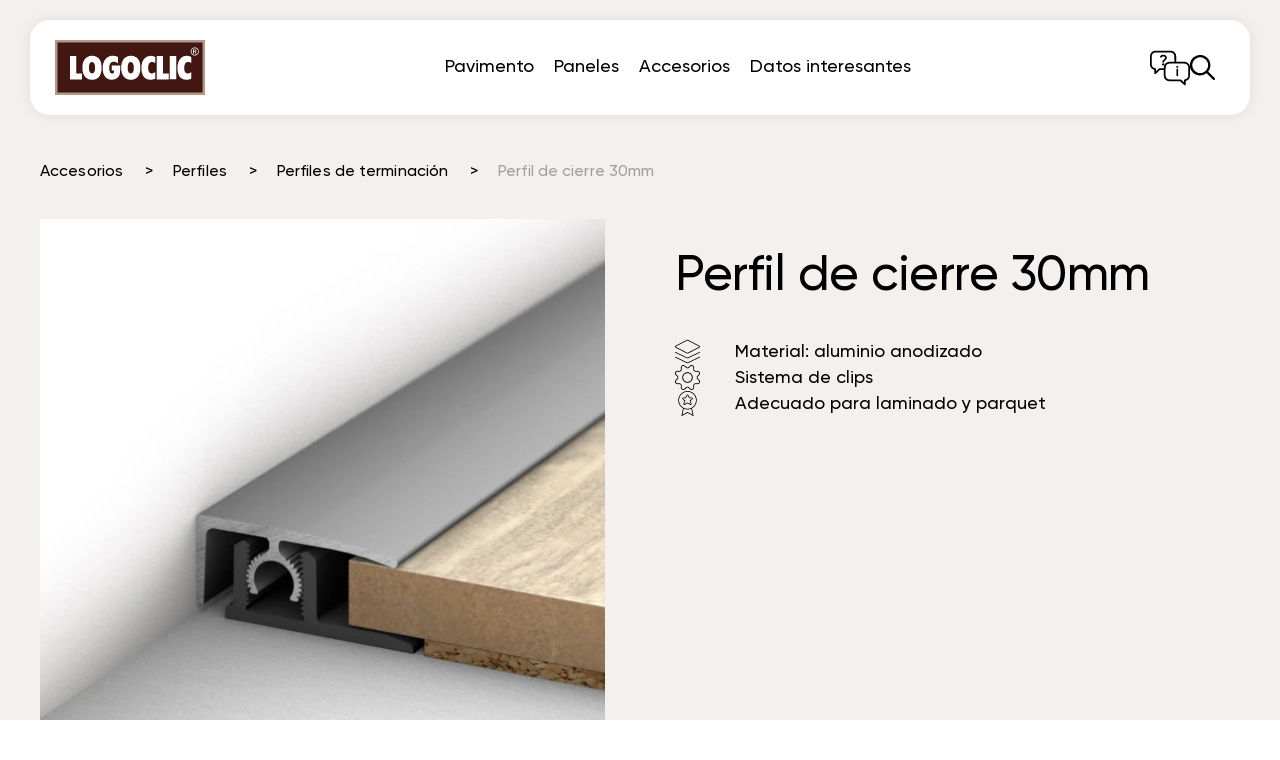

--- FILE ---
content_type: text/html;charset=UTF-8
request_url: https://www.logoclic.info/es/accesorios/perfiles/perfiles-de-cierre/perfil-de-cierre-treinta-mm
body_size: 73655
content:
<!DOCTYPE html><html lang="es" data-context="Production/Live" class="-live -nojs -depth4 -">
<!--
This website is powered by Neos, the Open Source Content Application Platform licensed under the GNU/GPL.
Neos is based on Flow, a powerful PHP application framework licensed under the MIT license.

More information and contribution opportunities at https://www.neos.io
-->
<head><meta charset="UTF-8" /><title>Perfil de cierre 30mm | LOGOCLIC®</title><meta name="description" content="LOGOCLIC® Perfil de cierre 30mm: 
¡Cómpralo ahora!" /><meta name="robots" content="index,follow" /><link rel="canonical" href="https://www.logoclic.info/es/accesorios/perfiles/perfiles-de-cierre/perfil-de-cierre-treinta-mm" /><link rel="alternate" hreflang="x-default" href="https://www.logoclic.info/en/accessories/profiles/end-profiles/end-profile" /><link rel="alternate" hreflang="en-GB" href="https://www.logoclic.info/en/accessories/profiles/end-profiles/end-profile" /><link rel="alternate" hreflang="da" href="https://www.logoclic.info/da/laminat-tilbehor/profiler/afslutningsprofiler/afslutningsprofil-indstikningsprofil" /><link rel="alternate" hreflang="sv" href="https://www.logoclic.info/sv/laminat-tillbehoer/profiler/avslutsprofile/avslutsprofil-insticksskenor" /><link rel="alternate" hreflang="es" href="https://www.logoclic.info/es/accesorios/perfiles/perfiles-de-cierre/perfil-de-cierre-treinta-mm" /><link rel="alternate" hreflang="cs" href="https://www.logoclic.info/cs/prislusenstvi/profily/ukoncovaci-profily/ukoncovaci-profil-dvojity" /><link rel="alternate" hreflang="fi" href="https://www.logoclic.info/fi/laminaatti-tarvikkeet-wrapper/laminaatti-profiilit/viimeistelylistat/viimeistelyprofiili-laajasti" /><link rel="alternate" hreflang="hu" href="https://www.logoclic.info/hu/kiegeszitok/profilok/zaroprofilok/lezaroprofilok-harom-mm" /><meta name="twitter:card" content="summary" /><meta name="twitter:title" content="Perfil de cierre 30mm | LOGOCLIC®" /><meta name="twitter:description" content="LOGOCLIC® Perfil de cierre 30mm: 
¡Cómpralo ahora!" /><meta name="twitter:url" content="https://www.logoclic.info/es/accesorios/perfiles/perfiles-de-cierre/perfil-de-cierre-treinta-mm" /><meta property="og:type" content="website" /><meta property="og:title" content="Perfil de cierre 30mm | LOGOCLIC®" /><meta property="og:site_name" content="Suelos y paneles laminados LOGOCLIC®
" /><meta property="og:locale" content="es" /><meta property="og:description" content="LOGOCLIC® Perfil de cierre 30mm: 
¡Cómpralo ahora!" /><meta property="og:url" content="https://www.logoclic.info/es/accesorios/perfiles/perfiles-de-cierre/perfil-de-cierre-treinta-mm" /><script type="application/ld+json">{"@context":"http:\/\/schema.org\/","@type":"BreadcrumbList","itemListElement":[{"@type":"ListItem","position":1,"name":"LOGOCLIC®","item":"https:\/\/www.logoclic.info\/es\/"},{"@type":"ListItem","position":2,"name":"Accesorios","item":"https:\/\/www.logoclic.info\/es\/accesorios"},{"@type":"ListItem","position":3,"name":"Perfiles","item":"https:\/\/www.logoclic.info\/es\/accesorios\/perfiles"},{"@type":"ListItem","position":4,"name":"Perfiles de terminaci\u00f3n","item":"https:\/\/www.logoclic.info\/es\/accesorios\/perfiles\/perfiles-de-cierre"},{"@type":"ListItem","position":5,"name":"Perfil de cierre 30mm","item":"https:\/\/www.logoclic.info\/es\/accesorios\/perfiles\/perfiles-de-cierre\/perfil-de-cierre-treinta-mm"}]}</script><script type="text/javascript">(function(){var x=document.documentElement.classList;x.remove('-nojs');x.add('-js')})()</script><meta http-equiv="X-UA-Compatible" content="IE=edge" /><meta name="viewport" content="width=device-width, initial-scale=1.0, viewport-fit=auto" /><link rel="apple-touch-icon" sizes="180x180" href="/apple-touch-icon.png" />
<link rel="icon" type="image/png" sizes="32x32" href="/favicon-32x32.png" />
<link rel="icon" type="image/png" sizes="16x16" href="/favicon-16x16.png" />
<link rel="manifest" href="/site.webmanifest" />
<link rel="mask-icon" href="/safari-pinned-tab.svg" color="#401505" />
<meta name="msapplication-TileColor" content="#401505" />
<meta name="theme-color" content="#ffffff" />
<meta name="p:domain_verify" content="426282ca64be023d9cb86dc695f4107d" /><script defer src="https://www.logoclic.info/_Resources/Static/Packages/GesagtGetan.Theme/Scripts/Main.js?hash=1b5ea37d72cad4eacda13d7363de8eea8d5cb89f"></script><link rel="stylesheet" href="https://www.logoclic.info/_Resources/Static/Packages/GesagtGetan.Theme/Styles/Main.css?hash=75de4b7ba520b6518c72ad3b963b401e3cf4242a" /><script defer src="https://www.logoclic.info/_Resources/Static/Packages/GesagtGetan.Form/Scripts/Main.js?hash=78983bd48c445b15ba6bc22eae3ccf6b49fb4d56"></script><link rel="stylesheet" href="https://www.logoclic.info/_Resources/Static/Packages/GesagtGetan.Form/Styles/Main.css?hash=5b5f376fca7afff78748d49cb0a840aae49876aa" /><script defer src="https://www.logoclic.info/_Resources/Static/Packages/GesagtGetan.Swiper/Scripts/Main.js?hash=2ca85fedef0ba46e8dbafb3230a3dcfc79812d69"></script><link rel="stylesheet" href="https://www.logoclic.info/_Resources/Static/Packages/GesagtGetan.Swiper/Styles/Main.css?hash=1a3e9317b9782f26f7db2dbceb53ea92908055c8" /><script defer src="https://www.logoclic.info/_Resources/Static/Packages/GesagtGetan.Extended/Scripts/Main.js?hash=6ddd2e034b78542322c28c4aedd62834f70cc0c6"></script><link rel="stylesheet" href="https://www.logoclic.info/_Resources/Static/Packages/GesagtGetan.Extended/Styles/Main.css?hash=3e5c6355839bb47d2ad938dd7079666a75c75c30" /><script id="usercentrics-cmp" src="https://app.usercentrics.eu/browser-ui/latest/loader.js" data-settings-id="S5V3glYvF" async></script><!-- Google Tag Manager -->
<script type="text/javascript">
    // create dataLayer
    window.dataLayer = window.dataLayer || [];
    function gtag() {
        dataLayer.push(arguments);
    }

    // set „denied" as default for both ad and analytics storage, as well as ad_user_data and ad_personalization,
    gtag("consent", "default", {
        ad_user_data: "denied",
        ad_personalization: "denied",
        ad_storage: "denied",
        analytics_storage: "denied",
        wait_for_update: 2000, // milliseconds to wait for update
    });

    // Enable ads data redaction by default [optional]
    gtag("set", "ads_data_redaction", true);
</script>

<script type="text/javascript">
    // Google Tag Manager
    (function (w, d, s, l, i) {
        w[l] = w[l] || [];
        w[l].push({
            "gtm.start": new Date().getTime(),
            event: "gtm.js",
        });
        var f = d.getElementsByTagName(s)[0],
            j = d.createElement(s),
            dl = l != "dataLayer" ? "&l=" + l : "";
        j.async = true;
        j.src = "https://www.googletagmanager.com/gtm.js?id=" + i + dl;
        f.parentNode.insertBefore(j, f);
    })(window, document, "script", "dataLayer", "GTM-5ZTZPRZ");
</script>
<!-- End Google Tag Manager -->
</head><body class data-slider="Gehe zu der {{index}} Slide,Vorherige Slide,Nächste Slide"><a href="#content" class="skip-links sr-only sr-only-focusable">Zum Inhalt</a><div class="site"><header class="header"><div class="header__content"><a class="logo" href="/es/" title><img src="https://www.logoclic.info/_Resources/Static/Packages/GesagtGetan.Theme/Assets/Logo.svg" alt="LOGOCLIC<sup>®</sup>" width="183" height="67" /></a><nav class="main-nav"><ul class="main-nav__list main-nav__list--level-1"><li class="main-nav__item main-nav__item--level-1"><span class="main-nav__link main-nav__link--level-1 main-nav__link--has-sub-items"><a href="/es/pavimento">Pavimento</a><svg class="icon icon--dropdown-arrow"><use xlink:href="#icon-dropdown-arrow"></use></svg></span><ul class="main-nav__list main-nav__list--level-2 main-nav__list--has-children"><div class="main-nav__side-nav"><div class="main-nav__side-nav--item"><a href="/es/pavimento/resumen-de-decoracion"><span>Panorama de la decoración</span></a></div><div class="main-nav__side-nav--item"><a href="/es/datos-interesantes/laminate-faq"><span>FAQ</span></a></div></div><li class="main-nav__block-container"><span class="main-nav__block-container-label"><a href="/es/pavimento/suelo-laminado">Suelo laminado</a><svg class="icon icon--dropdown-arrow"><use xlink:href="#icon-dropdown-arrow"></use></svg></span><ul class="main-nav__block-item-list"><li class="main-nav__item main-nav__item--level-3"><span class="main-nav__link main-nav__link--level-3"><a href="/es/pavimento/suelo-laminado/vinto">vinto classic</a></span></li><li class="main-nav__item main-nav__item--level-3"><span class="main-nav__link main-nav__link--level-3"><a href="/es/pavimento/suelo-laminado/vinto-wide">vinto wide</a></span></li><li class="main-nav__item main-nav__item--level-3"><span class="main-nav__link main-nav__link--level-3"><a href="/es/pavimento/suelo-laminado/family">family</a></span></li><li class="main-nav__item main-nav__item--level-3"><span class="main-nav__link main-nav__link--level-3"><a href="/es/pavimento/suelo-laminado/silentos">silentos</a></span></li></ul></li><li class="main-nav__block-container"><span class="main-nav__block-container-label"><a href="/es/pavimento/laminado-de-cuarto-humedo">Laminado de cuarto húmedo</a><svg class="icon icon--dropdown-arrow"><use xlink:href="#icon-dropdown-arrow"></use></svg></span><ul class="main-nav__block-item-list"><li class="main-nav__item main-nav__item--level-3"><span class="main-nav__link main-nav__link--level-3"><a href="/es/pavimento/laminado-de-cuarto-humedo/ambienta">ambienta</a></span></li><li class="main-nav__item main-nav__item--level-3"><span class="main-nav__link main-nav__link--level-3"><a href="/es/pavimento/laminado-de-cuarto-humedo/ceramico">ceramico</a></span></li><li class="main-nav__item main-nav__item--level-3"><span class="main-nav__link main-nav__link--level-3"><a href="/es/pavimento/laminado-de-cuarto-humedo/vinto-bold">vinto bold</a></span></li><li class="main-nav__item main-nav__item--level-3"><span class="main-nav__link main-nav__link--level-3"><a href="/es/pavimento/laminado-de-cuarto-humedo/vinto-wr">vinto WR</a></span></li><li class="main-nav__item main-nav__item--level-3"><span class="main-nav__link main-nav__link--level-3"><a href="/es/pavimento/laminado-de-cuarto-humedo/vinto-eco">vinto eco</a></span></li><li class="main-nav__item main-nav__item--level-3"><span class="main-nav__link main-nav__link--level-3"><a href="/es/pavimento/laminado-de-cuarto-humedo/aquaprotect">aquaprotect</a></span></li><li class="main-nav__item main-nav__item--level-3"><span class="main-nav__link main-nav__link--level-3"><a href="/es/pavimento/laminado-de-cuarto-humedo/aquaprotect-smart">aquaprotect smart</a></span></li><li class="main-nav__item main-nav__item--level-3"><span class="main-nav__link main-nav__link--level-3"><a href="/es/pavimento/laminado-de-cuarto-humedo/aquaprotect-smart-silent">aquaprotect smart silent</a></span></li></ul></li><li class="main-nav__block-container"><span class="main-nav__block-container-label"><a href="/es/pavimento/suelo-de-vinilo">Suelo de vinilo</a><svg class="icon icon--dropdown-arrow"><use xlink:href="#icon-dropdown-arrow"></use></svg></span><ul class="main-nav__block-item-list"><li class="main-nav__item main-nav__item--level-3"><span class="main-nav__link main-nav__link--level-3"><a href="/es/pavimento/suelo-de-vinilo/element-pro">element pro</a></span></li></ul></li></ul></li><li class="main-nav__item main-nav__item--level-1"><span class="main-nav__link main-nav__link--level-1 main-nav__link--has-sub-items"><a href="/es/paneles-laminados-para-paredes-para-techos">Paneles</a><svg class="icon icon--dropdown-arrow"><use xlink:href="#icon-dropdown-arrow"></use></svg></span><ul class="main-nav__list main-nav__list--level-2 "><li class="main-nav__item main-nav__item--level-2"><span class="main-nav__link main-nav__link--level-2"><a href="/es/paneles-laminados-para-paredes-para-techos/decoration">decoration</a></span></li><li class="main-nav__item main-nav__item--level-2"><span class="main-nav__link main-nav__link--level-2"><a href="/es/paneles-laminados-para-paredes-para-techos/variation">variation</a></span></li><li class="main-nav__item main-nav__item--level-2"><span class="main-nav__link main-nav__link--level-2"><a href="/es/paneles-laminados-para-paredes-para-techos/aquaprotect-wall">aquaprotect wall</a></span></li><li class="main-nav__item main-nav__item--level-2"><span class="main-nav__link main-nav__link--level-2"><a href="/es/paneles-laminados-para-paredes-para-techos/boards">Designwall</a></span></li></ul></li><li class="main-nav__item main-nav__item--level-1"><span class="main-nav__link main-nav__link--level-1 main-nav__link--has-sub-items"><a href="/es/accesorios">Accesorios</a><svg class="icon icon--dropdown-arrow"><use xlink:href="#icon-dropdown-arrow"></use></svg></span><ul class="main-nav__list main-nav__list--level-2 main-nav__list--has-children"><div class="main-nav__side-nav"><div class="main-nav__side-nav--item"><a href="/es/pavimento/resumen-de-decoracion"><span>Panorama de la decoración</span></a></div><div class="main-nav__side-nav--item"><a href="/es/datos-interesantes/laminate-faq"><span>FAQ</span></a></div></div><li class="main-nav__item main-nav__item--level-2"><span class="main-nav__link main-nav__link--level-2"><a href="/es/accesorios/aislamiento">Aislamiento</a></span></li><li class="main-nav__block-container"><span class="main-nav__block-container-label"><a href="/es/accesorios/perfiles">Perfiles</a><svg class="icon icon--dropdown-arrow"><use xlink:href="#icon-dropdown-arrow"></use></svg></span><ul class="main-nav__block-item-list"><li class="main-nav__item main-nav__item--level-3"><span class="main-nav__link main-nav__link--level-3"><a href="/es/accesorios/perfiles/perfiles-de-transicion">Perfiles de transición</a></span></li><li class="main-nav__item main-nav__item--level-3"><span class="main-nav__link main-nav__link--level-3"><a href="/es/accesorios/perfiles/perfiles-de-nivelacion">perfiles de nivelación</a></span></li><li class="main-nav__item main-nav__item--level-3"><span class="main-nav__link main-nav__link--level-3"><a href="/es/accesorios/perfiles/perfiles-de-cierre">Perfiles de terminación</a></span></li><li class="main-nav__item main-nav__item--level-3"><span class="main-nav__link main-nav__link--level-3"><a href="/es/accesorios/perfiles/montaje-de-perfiles">Montaje de perfiles</a></span></li></ul></li><li class="main-nav__block-container"><span class="main-nav__block-container-label"><a href="/es/accesorios/laminado-rodapies">Molduras</a><svg class="icon icon--dropdown-arrow"><use xlink:href="#icon-dropdown-arrow"></use></svg></span><ul class="main-nav__block-item-list"><li class="main-nav__item main-nav__item--level-3"><span class="main-nav__link main-nav__link--level-3"><a href="/es/accesorios/laminado-rodapies/rodapie-clasico">Rodapiés clásicos</a></span></li><li class="main-nav__item main-nav__item--level-3"><span class="main-nav__link main-nav__link--level-3"><a href="/es/accesorios/laminado-rodapies/zocalos-modernos">Molduras modernas</a></span></li><li class="main-nav__item main-nav__item--level-3"><span class="main-nav__link main-nav__link--level-3"><a href="/es/accesorios/laminado-rodapies/zocalos-de-plastico">Molduras plásticas</a></span></li><li class="main-nav__item main-nav__item--level-3"><span class="main-nav__link main-nav__link--level-3"><a href="/es/accesorios/laminado-rodapies/montaje-rodapies">Montaje de molduras</a></span></li></ul></li><li class="main-nav__item main-nav__item--level-2"><span class="main-nav__link main-nav__link--level-2"><a href="/es/accesorios/accesorios">Accesorios</a></span></li></ul></li><li class="main-nav__item main-nav__item--level-1"><span class="main-nav__link main-nav__link--level-1 main-nav__link--has-sub-items"><a href="/es/datos-interesantes">Datos interesantes</a><svg class="icon icon--dropdown-arrow"><use xlink:href="#icon-dropdown-arrow"></use></svg></span><ul class="main-nav__list main-nav__list--level-2 "><li class="main-nav__item main-nav__item--level-2"><span class="main-nav__link main-nav__link--level-2"><a href="/es/datos-interesantes/laminado-medio-ambiente">Medio ambiente</a></span></li><li class="main-nav__item main-nav__item--level-2"><span class="main-nav__link main-nav__link--level-2"><a href="/es/datos-interesantes/laminado-instalacion">Instalación</a></span></li><li class="main-nav__item main-nav__item--level-2"><span class="main-nav__link main-nav__link--level-2"><a href="/es/datos-interesantes/laminate-faq">Laminate FAQ</a></span></li><li class="main-nav__item main-nav__item--level-2"><span class="main-nav__link main-nav__link--level-2"><a href="/es/datos-interesantes/comprar-un-suelo-laminado">Consejos para comprar laminado</a></span></li><li class="main-nav__item main-nav__item--level-2"><span class="main-nav__link main-nav__link--level-2"><a href="/es/datos-interesantes/clases-de-suelos">Clases de suelos</a></span></li><li class="main-nav__item main-nav__item--level-2"><span class="main-nav__link main-nav__link--level-2"><a href="/es/datos-interesantes/laminado-estructura">Laminado estructura</a></span></li><li class="main-nav__item main-nav__item--level-2"><span class="main-nav__link main-nav__link--level-2"><a href="/es/datos-interesantes/propiedades">Propiedades</a></span></li><li class="main-nav__item main-nav__item--level-2"><span class="main-nav__link main-nav__link--level-2"><a href="/es/datos-interesantes/ventajas">Ventajas</a></span></li><li class="main-nav__item main-nav__item--level-2"><span class="main-nav__link main-nav__link--level-2"><a href="/es/datos-interesantes/asesor-de-colores">Asesor de colores</a></span></li><li class="main-nav__item main-nav__item--level-2"><span class="main-nav__link main-nav__link--level-2"><a href="/es/datos-interesantes/ambito-de-aplicacion/laminado-por-habitacion">Ámbito de aplicación</a></span></li></ul></li></ul><div class="header-service header-service--mobile"><div class="header-service__headline">Área de servicio</div><div class="header-service__content"><div class="header-service__box"><svg class="icon icon--mail"><use xlink:href="#icon-mail"></use></svg><div class="header-service__title header-service__title--desktop"><a class="header-service__link" href="/es/contacto">Al <br/> formulario de contacto</a></div><div class="header-service__title header-service__title--mobile"><a class="header-service__link" href="/es/contacto">Póngase en contacto con</a></div><div class="header-service__text">Cuéntenos qué le preocupa!</div></div><div class="header-service__box"><svg class="icon icon--phone"><use xlink:href="#icon-phone"></use></svg><a href="tel:0049 621 3905 1000" class="header-service__title header-service__title--phone">0049 621 3905 1000</a><div class="header-service__text">Llame a nuestro servicio de atención al cliente</div><div class="header-service__opening-hours"><svg class="icon icon--clock"><use xlink:href="#icon-clock"></use></svg><span>Horario de llamadas:</span><div>Mo - Fr 08:00 -20:00 und Sa 08:00 -18:00</div></div></div><div class="header-service__box"><svg class="icon icon--faq"><use xlink:href="#icon-faq"></use></svg><div class="header-service__title header-service__title--desktop"><a class="header-service__link" href="/es/datos-interesantes/laminate-faq">A las FAQ</a></div><div class="header-service__title header-service__title--mobile"><a class="header-service__link" href="/es/datos-interesantes/laminate-faq">Preguntas frecuentes</a></div><div class="header-service__text">Aquí encontrará respuesta a sus preguntas.</div></div></div></div><div class="mobile-nav-bottom"><button class="mobile-nav-bottom__services"><svg class="icon icon--help"><use xlink:href="#icon-help"></use></svg></button><button class="mobile-nav-bottom__search"><svg class="icon icon--search"><use xlink:href="#icon-search"></use></svg></button></div></nav><button type="button" class="main-nav__hamburger"><span>Navigation</span><i></i></button><div class="header-right"><button class="header-right__services" title="Service"><svg class="icon icon--help"><use xlink:href="#icon-help"></use></svg></button><button class="header-right__search" title="Buscar en"><svg class="icon icon--search"><use xlink:href="#icon-search"></use></svg></button></div></div><div class="header-service header-service--desktop"><div class="header-service__headline">Área de servicio</div><div class="header-service__content"><div class="header-service__box"><svg class="icon icon--mail"><use xlink:href="#icon-mail"></use></svg><div class="header-service__title header-service__title--desktop"><a class="header-service__link" href="/es/contacto">Al <br/> formulario de contacto</a></div><div class="header-service__title header-service__title--mobile"><a class="header-service__link" href="/es/contacto">Póngase en contacto con</a></div><div class="header-service__text">Cuéntenos qué le preocupa!</div></div><div class="header-service__box"><svg class="icon icon--phone"><use xlink:href="#icon-phone"></use></svg><a href="tel:0049 621 3905 1000" class="header-service__title header-service__title--phone">0049 621 3905 1000</a><div class="header-service__text">Llame a nuestro servicio de atención al cliente</div><div class="header-service__opening-hours"><svg class="icon icon--clock"><use xlink:href="#icon-clock"></use></svg><span>Horario de llamadas:</span><div>Mo - Fr 08:00 -20:00 und Sa 08:00 -18:00</div></div></div><div class="header-service__box"><svg class="icon icon--faq"><use xlink:href="#icon-faq"></use></svg><div class="header-service__title header-service__title--desktop"><a class="header-service__link" href="/es/datos-interesantes/laminate-faq">A las FAQ</a></div><div class="header-service__title header-service__title--mobile"><a class="header-service__link" href="/es/datos-interesantes/laminate-faq">Preguntas frecuentes</a></div><div class="header-service__text">Aquí encontrará respuesta a sus preguntas.</div></div></div></div><form class="header-search" method="GET" action="/es/search"><input type="search" name="query" class="header-search__input" autocomplete="off" placeholder="Buscar en" required /><button type="submit" class="header-search__submit"><svg class="icon icon--search"><use xlink:href="#icon-search"></use></svg></button></form></header><main id="main" class="content content--no-padding-top"><div class="content-element content-element--bg content-element--bg-beige  container-fluid">


	<ul class="breadcrumb">
	
		<li class="normal">
			
					<a href="/es/" title="LOGOCLIC<sup>®</sup>">LOGOCLIC<sup>®</sup></a>
				
		</li>
	
		<li class="active">
			
					<a href="/es/accesorios" title="Accesorios">Accesorios</a>
				
		</li>
	
		<li class="active">
			
					<a href="/es/accesorios/perfiles" title="Perfiles">Perfiles</a>
				
		</li>
	
		<li class="active">
			
					<a href="/es/accesorios/perfiles/perfiles-de-cierre" title="Perfiles de terminación">Perfiles de terminación</a>
				
		</li>
	
		<li class="current">
			
					Perfil de cierre 30mm
				
		</li>
	
	</ul>

<div class="product-intro"><h1>Perfil de cierre 30mm</h1><div class="image product-intro__image"><picture><source srcset="https://www.logoclic.info/_Resources/Persistent/f/d/4/b/fd4bc4862857bcc99f42b82c9350d1c234ff671f/313_Abschlussprofil_LaminatParkett_20152909-2048x1680-400x328.webp 400w, https://www.logoclic.info/_Resources/Persistent/f/f/9/7/ff9774d4ab8bbb8409057a6d0735f74b05ba9412/313_Abschlussprofil_LaminatParkett_20152909-2048x1680-700x574.webp 700w, https://www.logoclic.info/_Resources/Persistent/b/6/f/0/b6f08625e93747258a04e724f7fa0e370c11943e/313_Abschlussprofil_LaminatParkett_20152909-2048x1680-1200x984.webp 1200w" sizes="(min-width: 768px) 695px, 100vw" type="image/webp" width="695" height="570" /><source srcset="https://www.logoclic.info/_Resources/Persistent/9/4/0/0/9400383084a427d78c44cb925e6aa54126c6228e/313_Abschlussprofil_LaminatParkett_20152909-2048x1680-400x328.jpg 400w, https://www.logoclic.info/_Resources/Persistent/a/4/9/5/a495d09e58a5570c43ccf199e40fbba7e4d94a6f/313_Abschlussprofil_LaminatParkett_20152909-2048x1680-700x574.jpg 700w, https://www.logoclic.info/_Resources/Persistent/b/d/e/c/bdec29ef3fc79b72edf7397d15a739260fca4965/313_Abschlussprofil_LaminatParkett_20152909-2048x1680-1200x984.jpg 1200w" sizes="(min-width: 768px) 695px, 100vw" width="695" height="570" /><img src="https://www.logoclic.info/_Resources/Persistent/4/e/6/d/4e6d433ed82e33d38013f83976f929a826d18417/313_Abschlussprofil_LaminatParkett_20152909-2048x1680-695x570.jpg" loading="eager" alt="LOGOCLIC<sup>®</sup> Perfil de cierre 30mm" width="695" height="570" /></picture></div><div class="product-intro__content"><div class="product-intro__content-description neos-contentcollection"><div class="description-item"><div class="description-item__icon"><svg class="icon icon--pd-material"><use xlink:href="#icon-pd-material"></use></svg></div><div class="description-item__text">Material: aluminio anodizado</div></div><div class="description-item"><div class="description-item__icon"><svg class="icon icon--pd-easy-assemble"><use xlink:href="#icon-pd-easy-assemble"></use></svg></div><div class="description-item__text">Sistema de clips&nbsp;</div></div><div class="description-item"><div class="description-item__icon"><svg class="icon icon--pd-award-ribbon"><use xlink:href="#icon-pd-award-ribbon"></use></svg></div><div class="description-item__text">Adecuado para laminado y parquet&nbsp;</div></div></div></div><div class="product-intro__pictograms"></div></div></div><div class="tabs-container"><div class="tabs-container__header"><div class="tabs-container__header__tab" id="8cb785e2-004e-4cdc-ad50-8c0eb39ababa">Dimensiones</div><div class="tabs-container__header__tab" id="2f54299c-2ed4-4bb9-b20d-488bc05947ae">Montaje</div><div class="tabs-container__header__tab" id="6719c6fd-87fa-4702-afc2-34ac6765fcd0">Detalles</div></div><div class="tabs-container__tab" id="8cb785e2-004e-4cdc-ad50-8c0eb39ababa"><div class="tab-dimensions text text--formatted"><h3>Dimensiones</h3><ul><li>anchos 30 mm</li><li>alto 13,5 mm</li><li>largo 900 mm</li></ul></div></div><div class="tabs-container__tab" id="2f54299c-2ed4-4bb9-b20d-488bc05947ae"><div class="tab-mounting text text--formatted"><h3>Montaje</h3><ol><li>Perforar agujeros.&nbsp;</li><li>Posicionar espigas por desplazamiento dentro del riel.&nbsp;</li><li>Encajar perfil con martillo.</li></ol></div></div><div class="tabs-container__tab" id="6719c6fd-87fa-4702-afc2-34ac6765fcd0"><div class="tab-details text text--formatted"><h3>Detalles</h3><p>También llamados rieles de cierre, estos perfiles permiten cerrar limpiamente los bordes del suelo. Disponibles para varias alturas de suelos.</p></div></div></div><div class="container-fluid neos-contentcollection"><div class="faq"><div class="faq__headline">FAQs zum Thema Profile</div><div class="faq-content"><details class="faq-question"><summary class="faq-question__trigger"><div class="faq-question__question">The transition from one room to another in our installation situation is over 15 mm. How can such a height difference be bridged?&nbsp;</div><div class="faq-question__icon"></div></summary><div class="faq-question__target"><div class="faq-question__answer text--formatted"><p>Often the floor level of two rooms is different. This difference in height can be a few millimetres, but sometimes more than a centimetre. In this case, you either need special adapter profiles to bridge the gap between the two rooms or you make do with lift-up blocks.</p><p>Lift-up blocks are one way of compensating different levels between two rooms. As the name suggests, these installation aids are small blocks that fit into each other, usually made of fibreglass-reinforced plastic.&nbsp;</p><p>LOGOCLIC<sup>®</sup> also has so-called Champion-flex profiles in its range – these allow a height difference between two floor coverings or rooms of up to 23 mm.</p></div></div></details><details class="faq-question"><summary class="faq-question__trigger"><div class="faq-question__question">According to the laminate manufacturer's instructions, I have to leave an expansion joint in the middle of the room. What is the easiest way to bridge this “gap”?</div><div class="faq-question__icon"></div></summary><div class="faq-question__target"><div class="faq-question__answer text--formatted"><p>Laminate flooring moves – this means that the laminate expands over time due to the temperature in the room. So-called expansion joints must therefore be taken into account when laying laminate flooring. To bridge these joints in a visually appealing way, there are <a href="https://www.logoclic.info/en/accessories/laminate-skirtings">skirtings</a> that cover the distance to the wall and profiles that cover the transition to another room or to another floor covering.</p><p>There are various types of profiles in the LOGOCLIC<sup>®</sup> range. Transition profiles are best suited for expansion joints. These are available in different widths and heights, different colours with different installation options. LOGOCLIC<sup>® </sup>transition profiles can either be screwed or glued.</p></div></div></details><details class="faq-question"><summary class="faq-question__trigger"><div class="faq-question__question">What are profiles needed for?</div><div class="faq-question__icon"></div></summary><div class="faq-question__target"><div class="faq-question__answer text--formatted"><p>Different floor coverings are often laid in a flat or house. And even if the same floor coverings are used throughout the house, they are not always laid continuously in all rooms. In both cases, joints occur. These want to be hidden and covered. On the one hand, for an attractive appearance, on the other hand, to avoid tripping hazards. This is exactly what profiles are needed for. These create smooth transitions between different floor coverings and ensure perfect edge trims.</p></div></div></details><details class="faq-question"><summary class="faq-question__trigger"><div class="faq-question__question">What types of profiles for floors are available?</div><div class="faq-question__icon"></div></summary><div class="faq-question__target"><div class="faq-question__answer text--formatted"><p>Es gibt folgende Arten von Profilen:</p><ul><li>Transition profiles: from floor to floor – requires same height</li><li>Adapter profiles: from floor to floor – compensation of differences in height possible</li><li>End profiles: laminate to adjacent components (wall, balcony etc.)</li><li>Angle profile: finishes off stairs and steps</li></ul></div></div></details><details class="faq-question"><summary class="faq-question__trigger"><div class="faq-question__question">We have underfloor heating throughout the house and cannot drill into the screed. How do we fix the transition profiles?</div><div class="faq-question__icon"></div></summary><div class="faq-question__target"><div class="faq-question__answer text--formatted"><p>Two options are available for this:</p><ul><li>Using assembly adhesive: LOGOCLIC<sup>®</sup> profiles can not only be attached using screws, most profiles are also suitable for the adhesive method. If this is the case, there are special adhesive grooves on the underside of the profiles. These serve to enlarge the adhesive surface. Attach the transition profiles quickly and easily using assembly adhesive (note setting time).</li><li>Self-adhesive profiles: Some of the profiles are also self-adhesive and do not require any external adhesive application. Remove the adhesive film just before attaching the profile, then firmly attach the profile to the expansion joint. Prerequisite for this: the floors to be joined should have the same height.</li></ul></div></div></details><details class="faq-question"><summary class="faq-question__trigger"><div class="faq-question__question">I would like to make the tiled area under my stove rounded and need a corresponding transition profile to the adjacent laminate.</div><div class="faq-question__icon"></div></summary><div class="faq-question__target"><div class="faq-question__answer text--formatted"><p>&nbsp;</p><p>Special products are needed to be able to round profiles. It doesn't matter whether you want to bridge a rounding at the tiled area in front of the stove, a column in the room or the round end of a carpet: in each of these cases, a bending profile or a bendable skirting board is necessary. Bending profiles are often made of aluminium or brass and can be bent by hand. In addition to the aluminium or brass version, there are also strips and profiles made of thermoplastic material.&nbsp;</p></div></div></details><details class="faq-question"><summary class="faq-question__trigger"><div class="faq-question__question">Why an expansion joint for laminate?</div><div class="faq-question__icon"></div></summary><div class="faq-question__target"><div class="faq-question__answer text--formatted"><p>Expansion joints are often also known as movement joints or dilatation joints. They are used to compensate for any swelling or shrinking behaviour of laminate flooring in larger floor areas. Coverings such as parquet or laminate can expand (swell) or contract (shrink) with temperature fluctuations or changes in humidity. These possible changes are compensated for by an expansion joint at door jambs, room transitions or to the wall. The expansion joint is approximately the thickness of the material – ideally around 12 millimetres.</p><p>For particularly large laminate areas – for example, from a length or width of eight metres – an additional expansion joint should be planned in the middle of the room to prevent the formation of ripples here.</p><p>Would you like to learn more? Then take a look at <a href="/es/datos-interesantes/laminado-instalacion">laying laminate</a>.</p></div></div></details><details class="faq-question"><summary class="faq-question__trigger"><div class="faq-question__question">We want to cover an unsightly staircase with laminate. Are there special end profiles for this?</div><div class="faq-question__icon"></div></summary><div class="faq-question__target"><div class="faq-question__answer text--formatted"><p>Yes. Even stairs can be covered with laminate with a little skill. Since the panels have to be cut to the right width for this, an edge remains through all the layers of the laminate flooring, which is unsightly on the one hand and sensitive on the other. If you want to decorate or conceal this edge and protect it from external influences, LOGOCLIC<sup>®</sup> is the right choice for you!</p><p>The range of profiles includes special end profiles for stairs, so-called angle profiles. In the accessories section you will find an overview of the laminate edging profiles on offer. You can buy these exclusively in the BAUHAUS specialist centres. Please feel free to contact a sales consultant, who will be happy to answer your questions.</p></div></div></details></div><script type="application/ld+json">{"@context":"https:\/\/schema.org\/","@type":"FAQPage","mainEntity":[[{"@type":"Question","name":"The transition from one room to another in our installation situation is over 15 mm. How can such a height difference be bridged?&nbsp;","acceptedAnswer":{"@type":"Answer","text":"Often the floor level of two rooms is different. This difference in height can be a few millimetres, but sometimes more than a centimetre. In this case, you either need special adapter profiles to bridge the gap between the two rooms or you make do with lift-up blocks. Lift-up blocks are one way of compensating different levels between two rooms. As the name suggests, these installation aids are small blocks that fit into each other, usually made of fibreglass-reinforced plastic.&nbsp; LOGOCLIC<sup>®</sup>\u00ae also has so-called Champion-flex profiles in its range \u2013 these allow a height difference between two floor coverings or rooms of up to 23 mm."}},{"@type":"Question","name":"According to the laminate manufacturer's instructions, I have to leave an expansion joint in the middle of the room. What is the easiest way to bridge this \u201cgap\u201d?","acceptedAnswer":{"@type":"Answer","text":"Laminate flooring moves \u2013 this means that the laminate expands over time due to the temperature in the room. So-called expansion joints must therefore be taken into account when laying laminate flooring. To bridge these joints in a visually appealing way, there are skirtings that cover the distance to the wall and profiles that cover the transition to another room or to another floor covering. There are various types of profiles in the LOGOCLIC<sup>®</sup>\u00ae range. Transition profiles are best suited for expansion joints. These are available in different widths and heights, different colours with different installation options. LOGOCLIC<sup>®</sup>\u00ae transition profiles can either be screwed or glued."}},{"@type":"Question","name":"What are profiles needed for?","acceptedAnswer":{"@type":"Answer","text":"Different floor coverings are often laid in a flat or house. And even if the same floor coverings are used throughout the house, they are not always laid continuously in all rooms. In both cases, joints occur. These want to be hidden and covered. On the one hand, for an attractive appearance, on the other hand, to avoid tripping hazards. This is exactly what profiles are needed for. These create smooth transitions between different floor coverings and ensure perfect edge trims."}},{"@type":"Question","name":"What types of profiles for floors are available?","acceptedAnswer":{"@type":"Answer","text":"Es gibt folgende Arten von Profilen: Transition profiles: from floor to floor \u2013 requires same height Adapter profiles: from floor to floor \u2013 compensation of differences in height possible End profiles: laminate to adjacent components (wall, balcony etc.) Angle profile: finishes off stairs and steps"}},{"@type":"Question","name":"We have underfloor heating throughout the house and cannot drill into the screed. How do we fix the transition profiles?","acceptedAnswer":{"@type":"Answer","text":"Two options are available for this: Using assembly adhesive: LOGOCLIC<sup>®</sup>\u00ae profiles can not only be attached using screws, most profiles are also suitable for the adhesive method. If this is the case, there are special adhesive grooves on the underside of the profiles. These serve to enlarge the adhesive surface. Attach the transition profiles quickly and easily using assembly adhesive (note setting time). Self-adhesive profiles: Some of the profiles are also self-adhesive and do not require any external adhesive application. Remove the adhesive film just before attaching the profile, then firmly attach the profile to the expansion joint. Prerequisite for this: the floors to be joined should have the same height."}},{"@type":"Question","name":"I would like to make the tiled area under my stove rounded and need a corresponding transition profile to the adjacent laminate.","acceptedAnswer":{"@type":"Answer","text":"&nbsp; Special products are needed to be able to round profiles. It doesn't matter whether you want to bridge a rounding at the tiled area in front of the stove, a column in the room or the round end of a carpet: in each of these cases, a bending profile or a bendable skirting board is necessary. Bending profiles are often made of aluminium or brass and can be bent by hand. In addition to the aluminium or brass version, there are also strips and profiles made of thermoplastic material.&nbsp;"}},{"@type":"Question","name":"Why an expansion joint for laminate?","acceptedAnswer":{"@type":"Answer","text":"Expansion joints are often also known as movement joints or dilatation joints. They are used to compensate for any swelling or shrinking behaviour of laminate flooring in larger floor areas. Coverings such as parquet or laminate can expand (swell) or contract (shrink) with temperature fluctuations or changes in humidity. These possible changes are compensated for by an expansion joint at door jambs, room transitions or to the wall. The expansion joint is approximately the thickness of the material \u2013 ideally around 12 millimetres. For particularly large laminate areas \u2013 for example, from a length or width of eight metres \u2013 an additional expansion joint should be planned in the middle of the room to prevent the formation of ripples here. Would you like to learn more? Then take a look at laying laminate ."}},{"@type":"Question","name":"We want to cover an unsightly staircase with laminate. Are there special end profiles for this?","acceptedAnswer":{"@type":"Answer","text":"Yes. Even stairs can be covered with laminate with a little skill. Since the panels have to be cut to the right width for this, an edge remains through all the layers of the laminate flooring, which is unsightly on the one hand and sensitive on the other. If you want to decorate or conceal this edge and protect it from external influences, LOGOCLIC<sup>®</sup>\u00ae is the right choice for you! The range of profiles includes special end profiles for stairs, so-called angle profiles. In the accessories section you will find an overview of the laminate edging profiles on offer. You can buy these exclusively in the BAUHAUS specialist centres. Please feel free to contact a sales consultant, who will be happy to answer your questions."}}]]}</script></div></div></main><footer class="footer"><div class="footer__bauhaus footer__bauhaus--with-bg"><a href="https://www.bauhaus.es/" target="_blank"><img class="footer__bauhaus-logo-img" src="https://www.logoclic.info/_Resources/Static/Packages/GesagtGetan.Theme/Assets/Images/Bauhaus_Logo.png" alt="BAUHAUS Logo" width="325" height="64" /> </a><div class="footer__bauhaus-boards"><img class="boards-img--desktop" src="https://www.logoclic.info/_Resources/Static/Packages/GesagtGetan.Theme/Assets/Images/bretter.png" alt="Bretter Bild" /><img class="boards-img--mobile" src="https://www.logoclic.info/_Resources/Static/Packages/GesagtGetan.Theme/Assets/Images/bretter-mobile.png" alt="Bretter Bild" /></div></div><div class="footer__inner"><div class="footer-top"><div class="footer__logo"><a class="logo" href="/es/" title><img src="https://www.logoclic.info/_Resources/Static/Packages/GesagtGetan.Theme/Assets/Logo.svg" alt="LOGOCLIC<sup>®</sup>" width="183" height="67" /></a></div><div class="footer__columns"><ul class="footer__links"><li><a href="/es/politica-de-privacidad">Política de privacidad</a></li><li><a href="/es/informacion-legal">Información legal</a></li><li><a href="/es/contacto">Contacto</a></li></ul><ul class="footer__links"><li><a href="/es/pavimento/resumen-de-decoracion">Resumen de decoración</a></li></ul></div><ul class="footer__links footer__links--social-links"><li><a href="https://www.facebook.com/logoclic" title="facebook" target="_blank"><span>Facebook</span></a></li><li><a href="https://www.instagram.com/logoclic" title="instagram" target="_blank"><span>Instagram</span></a></li><li><a href="https://www.youtube.com/c/logoclic" title="YouTube" target="_blank"><span>YouTube</span></a></li><li></li></ul></div><div class="footer-bottom"><div class="footer-bottom__language-logo"><div class="footer__shi-logo footer__shi-logo--mobile"><img src="https://www.logoclic.info/_Resources/Static/Packages/GesagtGetan.Theme/Assets/Images/shi_logo.png" alt="Sentinel Haus Institut Logo" width="165" height="44" /><span>*Solo para suelos laminados</span></div><div class="footer-bottom-language"><div class="footer-bottom__language-current"><img src="https://www.logoclic.info/_Resources/Static/Packages/GesagtGetan.Theme/Assets/Images/flag-es.png" alt="Language Flag" /><span>es </span><svg class="icon icon--arrow-footer"><use xlink:href="#icon-arrow-footer"></use></svg></div>
    <div class="dimensions-menu">
        <ul class="dimensions-menu__list"><li class="dimensions-menu__item dimensions-menu__item--absent"><img src="/_Resources/Static/Packages/GesagtGetan.Theme/Assets/Images/flag-de.png" alt="de" /><span class="dimensions-menu__link dimensions-menu__item--absent">Deutsch</span></li><li class="dimensions-menu__item dimensions-menu__item--normal"><img src="/_Resources/Static/Packages/GesagtGetan.Theme/Assets/Images/flag-en_GB.png" alt="en_GB" /><a href="/en/accessories/profiles/end-profiles/end-profile" class="dimensions-menu__link dimensions-menu__item--normal">English</a></li><li class="dimensions-menu__item dimensions-menu__item--normal"><img src="/_Resources/Static/Packages/GesagtGetan.Theme/Assets/Images/flag-da.png" alt="da" /><a href="/da/laminat-tilbehor/profiler/afslutningsprofiler/afslutningsprofil-indstikningsprofil" class="dimensions-menu__link dimensions-menu__item--normal">Dansk</a></li><li class="dimensions-menu__item dimensions-menu__item--normal"><img src="/_Resources/Static/Packages/GesagtGetan.Theme/Assets/Images/flag-sv.png" alt="sv" /><a href="/sv/laminat-tillbehoer/profiler/avslutsprofile/avslutsprofil-insticksskenor" class="dimensions-menu__link dimensions-menu__item--normal">Svenska</a></li><li class="dimensions-menu__item dimensions-menu__item--normal"><img src="/_Resources/Static/Packages/GesagtGetan.Theme/Assets/Images/flag-cs.png" alt="cs" /><a href="/cs/prislusenstvi/profily/ukoncovaci-profily/ukoncovaci-profil-dvojity" class="dimensions-menu__link dimensions-menu__item--normal">Čeština</a></li><li class="dimensions-menu__item dimensions-menu__item--normal"><img src="/_Resources/Static/Packages/GesagtGetan.Theme/Assets/Images/flag-fi.png" alt="fi" /><a href="/fi/laminaatti-tarvikkeet-wrapper/laminaatti-profiilit/viimeistelylistat/viimeistelyprofiili-laajasti" class="dimensions-menu__link dimensions-menu__item--normal">Suomi</a></li><li class="dimensions-menu__item dimensions-menu__item--normal"><img src="/_Resources/Static/Packages/GesagtGetan.Theme/Assets/Images/flag-hu.png" alt="hu" /><a href="/hu/kiegeszitok/profilok/zaroprofilok/lezaroprofilok-harom-mm" class="dimensions-menu__link dimensions-menu__item--normal">Magyar</a></li></ul> 
    </div>
</div></div><div class="footer-bottom__copyright-logo"><div class="footer-copyright"><span>© 2023 LOGOCLIC<sup>®</sup>. Todos los derechos reservados</span></div><div class="footer__shi-logo footer__shi-logo--desktop"><img src="https://www.logoclic.info/_Resources/Static/Packages/GesagtGetan.Theme/Assets/Images/shi_logo.png" alt="Sentinel Haus Institut Logo" width="176" height="47" /><span>*Solo para suelos laminados</span></div></div></div></div></footer></div><svg style="position: absolute;" height="0" width="0" xmlns="http://www.w3.org/2000/svg" xmlns:xlink="http://www.w3.org/1999/xlink"><defs><symbol viewBox="0 0 69.74 63.91" id="icon-PEFC-certified"><defs><style>#icon-PEFC-certified .cls-1{stroke-width:0px;}</style></defs><path class="cls-1" d="m33.86,61.85c-7.5.47-14.53-1.87-20.07-6.11l2.5-12.47h2.15c1.37,0,2.66-.54,3.62-1.5.97-.97,1.5-2.26,1.5-3.63,0-.42-.05-.83-.15-1.24l-2.06-8.25c-.57-2.28-2.61-3.88-4.97-3.88H2.88c1.14-4.62,3.38-8.93,6.62-12.61C14.78,6.15,22.1,2.56,30.08,2.06c9.61-.61,18.56,3.47,24.51,10.32h-9.09c-2.35,0-4.4,1.6-4.97,3.88l-2.07,8.26c-.13.54.19,1.08.73,1.21.08.02.16.03.24.03.45,0,.86-.3.97-.76l2.07-8.25c.35-1.39,1.6-2.37,3.03-2.37h10.68c2.84,3.89,4.78,8.5,5.47,13.55.07.55.58.94,1.13.86.55-.07.93-.58.86-1.12C61.39,11.13,46.6-.99,29.95.06,15.29.99,3.54,11.72.68,25.45c-.01.04-.02.07-.03.11-2.24,11.02,1.4,22.2,9.54,29.76,5.74,5.35,13.42,8.59,21.76,8.59.67,0,1.35-.02,2.03-.06.55-.04.97-.51.94-1.06-.03-.55-.51-.96-1.06-.93Zm-22.46-8.14c-5.32-5.03-8.82-12-9.32-19.86-.13-2.09-.05-4.17.24-6.19.04-.3.09-.59.14-.89h13.9c1.44,0,2.68.98,3.03,2.37l2.06,8.25c.06.25.09.5.09.76,0,1.72-1.4,3.13-3.12,3.13h-2.96c-.48,0-.89.34-.98.8l-2.45,12.22c-.22-.19-.43-.39-.64-.58Z" /><path class="cls-1" d="m69.72,35.6c-.07-.29-.26-.54-.53-.67-8.19-4.08-17.92-3.99-26.07.25-3.19,1.82-5.14,4.29-5.64,7.16-.52,3,.55,6.32,3.09,9.7-1.45,2.06-2.9,4.64-4.22,7.87-.21.51.04,1.09.55,1.3.12.05.25.07.38.07.39,0,.77-.23.93-.62,1.14-2.8,2.38-5.07,3.63-6.9,1.1,1.92,4.8,7.47,10.6,6.95,9.21-.84,11.8-9.42,13.87-16.31.96-3.19,1.87-6.2,3.25-7.98.18-.24.25-.54.19-.84Zm-5.35,8.24c-2.1,6.97-4.26,14.17-12.14,14.89-5.49.52-8.92-6.39-8.96-6.46-.04-.08-.08-.15-.14-.21-.01-.01-.02-.02-.03-.04,4.28-5.37,8.27-6.02,8.35-6.03.54-.07.93-.57.86-1.11-.07-.55-.56-.95-1.12-.87-.26.03-4.68.66-9.37,6.38-1.96-2.76-2.78-5.39-2.38-7.7.4-2.29,1.96-4.23,4.63-5.75,7.21-3.76,15.79-4,23.19-.71-1.21,2.03-2.03,4.75-2.89,7.61Z" /></symbol><symbol viewBox="0 0 60 61.7" id="icon-anti-allergic"><defs><style>#icon-anti-allergic .cls-1{stroke-width:0px;}</style></defs><path class="cls-1" d="m59.63,8.28c.43-.35.49-.98.14-1.41-.35-.43-.98-.49-1.41-.14l-10.01,8.17c-1.62-1.79-3.52-3.32-5.66-4.47l1.52-3.2c.24-.5.02-1.1-.47-1.33-.5-.24-1.1-.02-1.33.47l-1.52,3.19c-2.18-.91-4.56-1.45-7.04-1.56V1C33.84.45,33.39,0,32.84,0s-1,.45-1,1v7.01c-2.48.12-4.86.65-7.04,1.56L20.53.57c-.24-.5-.84-.71-1.33-.47-.5.24-.71.83-.47,1.33l4.27,9.01c-2.15,1.15-4.05,2.68-5.67,4.47l-3.76-3.07c-.43-.35-1.06-.29-1.41.14-.35.43-.29,1.06.14,1.41l3.76,3.07c-1.43,1.93-2.54,4.09-3.25,6.45l-3.52-.87c-.54-.13-1.08.19-1.21.73-.13.54.2,1.08.73,1.21l3.52.87c-.26,1.3-.4,2.65-.4,4.03,0,1.09.11,2.15.27,3.19l-11.4,2.33c-.54.11-.89.64-.78,1.18.1.47.51.8.98.8.07,0,.13,0,.2-.02l11.4-2.33c.61,2.38,1.6,4.61,2.95,6.59l-5.59,4.2c-.44.33-.53.96-.2,1.4.2.26.5.4.8.4.21,0,.42-.07.6-.2l5.59-4.2c1.54,1.86,3.41,3.43,5.51,4.66l-3.26,6.21c-.26.49-.07,1.09.42,1.35.15.08.31.11.46.11.36,0,.71-.19.89-.54l3.26-6.21c2.39,1.12,5.03,1.79,7.81,1.92v3.03c0,.55.45,1,1,1s1-.45,1-1v-3.03c2.78-.13,5.42-.8,7.81-1.92l7.02,13.37c.18.34.53.54.89.54.16,0,.32-.04.46-.11.49-.26.68-.86.42-1.35l-7.02-13.37c2.08-1.23,3.94-2.79,5.48-4.64l8.69,6.92c.18.15.4.22.62.22.29,0,.59-.13.78-.38.34-.43.27-1.06-.16-1.41l-8.73-6.95c1.35-1.98,2.36-4.22,2.97-6.61l3.58.73c.07.01.13.02.2.02.46,0,.88-.33.98-.8.11-.54-.24-1.07-.78-1.18l-3.58-.73c.16-1.04.27-2.1.27-3.19,0-1.38-.14-2.72-.4-4.03l3.14-.77c.54-.13.86-.67.73-1.21-.13-.54-.68-.86-1.21-.73l-3.14.78c-.7-2.35-1.82-4.52-3.25-6.45l10.01-8.17Zm-26.79,39.49s0,0,0,0,0,0,0,0c-9.12,0-16.74-6.49-18.51-15.09,0-.01,0-.03,0-.04,0,0,0-.02-.01-.03-.25-1.21-.38-2.47-.38-3.75,0-10.42,8.48-18.91,18.9-18.91s18.91,8.48,18.91,18.91-8.48,18.9-18.9,18.9Z" /><path class="cls-1" d="m38.81,19.9c-3.84,0-6.97,3.13-6.97,6.97s3.13,6.97,6.97,6.97,6.97-3.13,6.97-6.97-3.13-6.97-6.97-6.97Zm0,11.94c-2.74,0-4.97-2.23-4.97-4.97s2.23-4.97,4.97-4.97,4.97,2.23,4.97,4.97-2.23,4.97-4.97,4.97Z" /><path class="cls-1" d="m23.89,31.85s-.02,0-.04,0c-.52.01-1,.22-1.37.59-.37.38-.58.88-.57,1.41h0s-.01,0-.01,0c0,1.09.9,1.98,1.99,1.98h.03c1.08-.02,1.95-.89,1.96-1.97,0,0,0-.02,0-.02h0s0-.03,0-.03c-.02-1.09-.91-1.97-2-1.97Z" /></symbol><symbol viewBox="0 0 22.56 22.93" id="icon-arrow"><defs><style>#icon-arrow .cls-1{fill-rule:evenodd;stroke-width:0px;}</style></defs><path class="cls-1" d="m0,11.47C0,12.21.6,12.81,1.34,12.81h16.48c.09,0,.17.05.21.13.03.08.01.18-.05.24l-7.46,7.46c-.52.52-.52,1.37,0,1.9s1.37.52,1.9,0l9.49-9.49c.42-.42.66-.99.66-1.58,0-.59-.24-1.16-.66-1.58L12.41.39c-.52-.52-1.37-.52-1.9,0-.52.52-.52,1.37,0,1.9l7.44,7.44c.06.06.08.16.05.24-.04.08-.12.14-.21.14H1.34c-.37,0-.7.16-.95.4C.14,10.77,0,11.11,0,11.47Z" /></symbol><symbol viewBox="0 0 8.5 5.38" id="icon-arrow-footer"><defs><style>#icon-arrow-footer .cls-1{stroke-width:0px;}</style></defs><g id="icon-arrow-footer_dropdown-arrow"><g id="icon-arrow-footer_arrow"><path class="cls-1" d="m4.25,5.38s-.04,0-.06,0c-.24-.02-.46-.12-.62-.31L.19,1.25C-.09.94-.06.46.25.19c.31-.27.79-.25,1.06.06l2.94,3.32L7.19.25c.28-.31.75-.34,1.06-.06.31.27.34.75.06,1.06l-3.39,3.83s-.05.06-.08.08c-.17.15-.38.23-.6.23Z" /></g></g></symbol><symbol viewBox="0 0 10.3 5.68" id="icon-arrow-select"><defs><style>#icon-arrow-select .cls-1{fill:#2a1e22;}</style></defs><g id="icon-arrow-select_arrow-select"><path class="cls-1" d="M5.15,5.68a1,1,0,0,1-.67-.28L.19,1.11a.66.66,0,0,1,0-.92.66.66,0,0,1,.92,0l4,4,4-4a.66.66,0,0,1,.92,0,.66.66,0,0,1,0,.92L5.82,5.4A1,1,0,0,1,5.15,5.68Z" /></g></symbol><symbol viewBox="0 0 10 6" id="icon-arrow-select-rotated"><image width="10" height="6" href="[data-uri] AAB6JgAAgIQAAPoAAACA6AAAdTAAAOpgAAA6mAAAF3CculE8AAAAOVBMVEX////9/f2SjI6Si43+ /v59dXgyJio3Ky95cnQzKCzLyMnRzs9+d3qNh4nGw8TSz9B+dnmIgYPIxcb20LslAAAAAWJLR0QA iAUdSAAAAAlwSFlzAAAAYAAAAGAA8GtCzwAAAAd0SU1FB+YDEgwSH02fM7kAAAA1SURBVAjXJctZ DgAgCAPRooC7qPc/rBH79ZJmAIBCJPhYNGU3SanNzb1UwD10vs/Swj6/MLkcbgEXbgst+QAAACV0 RVh0ZGF0ZTpjcmVhdGUAMjAyMi0wMy0xOFQxMjoxODozMSswMDowMHLduokAAAAldEVYdGRhdGU6 bW9kaWZ5ADIwMjItMDMtMThUMTI6MTg6MzErMDA6MDADgAI1AAAAAElFTkSuQmCC"></image></symbol><symbol viewBox="0 0 54.43 67.54" id="icon-award"><defs><style>#icon-award .cls-1{stroke-width:0px;}</style></defs><path class="cls-1" d="m50.37,49.26c2.48-2.19,4.06-5.38,4.06-8.94,0-6.57-5.35-11.92-11.92-11.92s-11.92,5.35-11.92,11.92c0,3.63,1.63,6.87,4.2,9.06l-1.77,14.67c-.29,1.59.76,3.13,2.35,3.43.18.03.36.05.54.05.77,0,1.53-.31,2.08-.87l4.6-4.6,4.6,4.6c.56.56,1.29.86,2.08.86h0c.79,0,1.52-.31,2.08-.86.69-.68.99-1.66.83-2.55l-1.8-14.86Zm-17.79-8.94c0-5.47,4.45-9.92,9.92-9.92s9.92,4.45,9.92,9.92-4.45,9.92-9.92,9.92-9.92-4.45-9.92-9.92Zm17.35,24.93c-.18.18-.41.28-.67.28s-.49-.1-.67-.28l-5.31-5.31c-.39-.39-1.02-.39-1.41,0l-5.31,5.31c-.22.22-.53.32-.84.26-.51-.09-.85-.59-.74-1.16l1.65-13.67c1.73.99,3.74,1.56,5.87,1.56s4.24-.61,6.01-1.64l1.68,13.82c.06.3-.04.62-.26.83Z" /><path class="cls-1" d="m22.85,56.8H5.37c-1.86,0-3.37-1.51-3.37-3.37V5.37c0-1.86,1.51-3.37,3.37-3.37h30.96c.9,0,1.74.35,2.38.98l8.37,8.37c.64.64.99,1.48.99,2.38v9.12c0,.55.45,1,1,1s1-.45,1-1v-9.12c0-1.43-.56-2.78-1.57-3.79L40.12,1.57c-1.01-1.01-2.36-1.57-3.79-1.57H5.37C2.41,0,0,2.41,0,5.37v48.06c0,2.96,2.41,5.37,5.37,5.37h17.48c.55,0,1-.45,1-1s-.45-1-1-1Z" /></symbol><symbol viewBox="0 0 44.05 59.35" id="icon-award-ribbon"><defs><style>#icon-award-ribbon .cls-1{stroke-width:0px;}</style></defs><path class="cls-1" d="m44.05,22.03C44.05,9.88,34.17,0,22.03,0S0,9.88,0,22.03c0,8.27,4.58,15.48,11.33,19.25l-3.66,16.86c-.08.39.07.79.39,1.02.32.23.75.26,1.09.06l12.88-7.36,12.89,7.36c.15.09.33.13.5.13.21,0,.42-.07.59-.19.32-.23.47-.63.39-1.02l-3.66-16.86c6.75-3.77,11.33-10.98,11.33-19.25Zm-10.1,34.34l-11.43-6.53c-.31-.18-.68-.18-.99,0l-11.43,6.53,3.08-14.17c2.71,1.19,5.7,1.86,8.85,1.86s6.14-.67,8.85-1.86l3.08,14.17Zm-11.93-14.31c-11.04,0-20.03-8.98-20.03-20.03S10.98,2,22.03,2s20.03,8.98,20.03,20.03-8.98,20.03-20.03,20.03Z" /><path class="cls-1" d="m31.98,15.29h-4.81l-2.9-5.72s-.04-.07-.06-.1c-.24-.41-.58-.73-1-.96-1.23-.65-2.77-.19-3.43,1.06l-2.9,5.71h-4.79c-.71-.01-1.37.26-1.85.76-.46.48-.71,1.1-.7,1.77s.28,1.28.75,1.74l4.49,4.42-2.49,5.71c-.3.72-.25,1.55.14,2.23.47.8,1.31,1.24,2.17,1.24.42,0,.85-.11,1.24-.33l6.18-3.47,6.16,3.47c.67.39,1.5.44,2.22.14.62-.26,1.09-.74,1.35-1.36.25-.62.25-1.3-.01-1.93l-2.48-5.7,4.48-4.4c.5-.48.77-1.16.76-1.85-.02-.66-.29-1.28-.77-1.74-.48-.46-1.1-.69-1.75-.68Zm.37,2.83l-4.97,4.89c-.29.29-.38.73-.22,1.11l2.75,6.32c.07.17.03.31,0,.38-.03.07-.1.2-.27.27-.14.06-.31.05-.45-.03l-6.67-3.75c-.3-.17-.68-.17-.98,0l-6.68,3.76c-.24.14-.54.06-.68-.18-.08-.13-.09-.3-.03-.43l2.76-6.33c.17-.38.08-.82-.22-1.11l-4.98-4.91c-.19-.19-.2-.49-.01-.68.09-.09.22-.15.37-.15h5.44c.38,0,.72-.21.89-.55l3.17-6.24c.07-.12.18-.22.31-.26.13-.04.28-.03.4.04.09.05.17.12.22.22.01.02.02.04.03.06l3.14,6.19c.17.34.51.55.89.55h5.45c.13-.01.29.08.34.13.05.05.15.16.15.34,0,.13-.05.26-.15.36Z" /></symbol><symbol viewBox="0 0 343.32 318.87" id="icon-chat"><defs><style>#icon-chat .cls-1{stroke-width:0px;}</style></defs><path class="cls-1" d="m169.5.28c41.15,0,82.31-.15,123.46.14,7.75.05,15.71,1.04,23.19,3.04,15.52,4.15,25.29,16.16,26,32.84.99,23.28,1.15,46.62,1.16,69.93.02,32.16-.36,64.32-.71,96.48-.05,4.64-.58,9.33-1.45,13.89-2.64,13.84-11.51,22.54-24.58,26.14-8.72,2.4-18.01,3.53-27.08,3.71-31.81.62-63.65,1.11-95.46.53-12.55-.23-22.17,4.14-31.14,11.92-21.26,18.44-42.04,35.95-63.58,54.05-3.37,2.2-4.1,3.82-8.61,5.15-4.69,1.38-11.71,1.55-14.13-4.79-.74-4.59-.47-8.78-.53-13.42-.21-15.5-.27-31-.11-46.49.05-4.33-1.24-5.5-5.68-5.69-13.44-.57-27.11-.54-40.19-3.19-15.81-3.21-25.31-14.82-27.79-30.48C.3,201.61.21,188.82.13,176.19c-.23-39.33-.11-78.66-.01-117.99.03-12.49.2-24.97,5.68-36.7C11.29,9.73,20.57,3.26,33.13,1.51,39.87.57,46.73.1,53.53.08,92.19-.05,130.85.02,169.5.02c0,.09,0,.18,0,.26Zm-72.09,286.38c1.65-1.35,5.39-4.71,6.98-6.12,7.33-6.53,14.47-13.3,21.99-19.6,13.12-11,26.29-21.97,39.87-32.39,3.12-2.39,7.99-3.49,12.06-3.5,40.49-.09,81,.9,121.46-.03,15.2-.35,21.26-6.15,21.36-20.63.01-2,.2-4,.21-6,.2-26.67.56-53.34.53-80.01-.03-24.5-.57-49-.69-73.5-.08-16.19-9.14-22.25-22.18-22.48-28.15-.5-56.31-.66-84.47-.64-54,.04-107.99.25-161.99.53-5.12.03-10.37.5-15.32,1.74-9.86,2.47-14.39,8.73-14.54,18.84-.1,6.83-.17,13.67-.21,20.5-.21,44.67-.5,89.35-.54,134.02-.02,16.72,4.31,22.46,19.51,26.93,3.31.97,10.89,1.91,14.35,1.9,11.16-.03,18.8.24,29.96.22,6.77,0,10.4,2.78,10.66,9.45.38,9.49.63,18.98.8,28.48" /><rect class="cls-1" x="118.09" y="128.75" width="118.09" height="22.09" rx="11.04" ry="11.04" /><rect class="cls-1" x="118.06" y="64.66" width="118.09" height="22.09" rx="11.04" ry="11.04" /></symbol><symbol viewBox="0 0 15.71 13.5" id="icon-check"><g id="icon-check_check-2"><path d="m5.96,13.5c-.2,0-.39-.08-.53-.22L.22,8.11c-.29-.29-.3-.77,0-1.06s.77-.3,1.06,0l4.59,4.56L14.36.3c.25-.33.72-.4,1.05-.15.33.25.4.72.15,1.05L6.56,13.2c-.13.17-.33.28-.55.3-.02,0-.04,0-.05,0Z" /></g></symbol><symbol viewBox="0 0 63.62 60.87" id="icon-checked"><defs><style>#icon-checked .cls-1{stroke-width:0px;}</style></defs><path class="cls-1" d="m26.8,55.94c-7.1,1.9-14.35-.44-19.07-5.46l1.89-2.75c5.02-6.56,11.14-12.03,18.18-16.32.42-.63.86-1.24,1.34-1.82-.02-.04-.02-.09-.04-.13-.28-.48-.89-.64-1.37-.36-7.67,4.5-14.3,10.35-19.73,17.45l-1.6,2.33c-1.45-1.92-2.56-4.13-3.22-6.58C-1.22,25.9,10.19,21.45,23.4,16.31c8.71-3.4,17.73-6.91,22.89-14.21.05-.06.12-.09.21-.09.03,0,.05,0,.08,0,.12.02.22.09.27.2,3.63,7.9,4.7,14.94,4.41,20.93.67.21,1.33.45,1.97.73.41-6.41-.65-13.98-4.57-22.49-.34-.74-1.02-1.24-1.77-1.34-.83-.15-1.66.16-2.21.86-4.85,6.85-13.58,10.25-22.02,13.54C9.75,19.48-3.62,24.69,1.25,42.82c.79,2.94,2.16,5.57,3.96,7.8L.18,57.94c-.31.46-.2,1.08.26,1.39.17.12.37.18.57.18.32,0,.63-.15.83-.43l4.75-6.91c3.96,4.05,9.45,6.43,15.24,6.43,1.82,0,3.67-.24,5.5-.73,1.2-.32,2.4-.74,3.57-1.23-.53-.49-1.04-1.01-1.51-1.56-.85.33-1.71.62-2.58.85Z" /><path class="cls-1" d="m63.32,59.17l-3.32-3.32-5.17-5.17c3.05-3.58,4.02-8.71,2.06-13.32-1.34-3.15-3.82-5.59-7-6.87-3.17-1.28-6.66-1.25-9.81.09-6.5,2.76-9.54,10.3-6.78,16.8,1.34,3.15,3.82,5.59,7,6.87,1.55.63,3.17.94,4.8.94s3.4-.34,5.01-1.03c1.24-.52,2.34-1.22,3.31-2.05l5.12,5.13,3.36,3.36c.2.2.45.29.71.29s.51-.1.71-.29c.39-.39.39-1.02,0-1.41Zm-13.99-6.86c-5.49,2.33-11.85-.23-14.18-5.72-2.33-5.49.24-11.85,5.72-14.18,2.66-1.13,5.6-1.16,8.27-.08,2.68,1.08,4.78,3.14,5.91,5.8,1.13,2.66,1.16,5.6.08,8.27-.55,1.37-1.36,2.58-2.37,3.59,0,0,0,0-.01,0,0,0,0,0,0,0-.97.97-2.12,1.75-3.41,2.3Z" /></symbol><symbol viewBox="0 0 67.41 67.41" id="icon-checked2"><defs><style>#icon-checked2 .cls-1{stroke-width:0px;}</style></defs><path class="cls-1" d="m44.75,19.62c-7.62-3.8-16.69-3.72-24.28.24-2.98,1.69-4.81,4.01-5.27,6.69-.48,2.79.5,5.89,2.85,9.02-1.34,1.91-2.68,4.3-3.9,7.28-.21.51.04,1.09.55,1.3.12.05.25.07.38.07.39,0,.77-.23.93-.62,1.04-2.55,2.17-4.62,3.3-6.31,1.09,1.88,4.53,6.89,9.85,6.39,8.6-.79,11.01-8.77,12.94-15.19.89-2.95,1.73-5.74,3.01-7.38.18-.24.25-.54.19-.84-.07-.29-.26-.54-.53-.67Zm-4.58,8.32c-1.94,6.44-3.95,13.11-11.21,13.77-5.04.46-8.21-5.9-8.24-5.96-.04-.07-.08-.14-.13-.2,3.94-4.92,7.59-5.51,7.67-5.52.54-.07.93-.57.86-1.11-.07-.55-.57-.94-1.12-.87-.24.03-4.33.61-8.69,5.88-1.77-2.52-2.51-4.92-2.14-7.02.37-2.11,1.81-3.89,4.26-5.28,6.65-3.46,14.56-3.7,21.4-.69-1.11,1.88-1.86,4.39-2.65,7.01Z" /><path class="cls-1" d="m67.11,65.7l-16.4-16.4c2.43-2.6,4.38-5.64,5.75-9.04,2.93-7.26,2.86-15.22-.21-22.42C49.94,2.97,32.71-3.98,17.84,2.33,2.97,8.65-3.98,25.89,2.33,40.76c3.06,7.2,8.74,12.78,16,15.71,3.54,1.43,7.26,2.14,10.97,2.14s7.77-.78,11.46-2.35c3.2-1.36,6.08-3.24,8.55-5.54l16.4,16.4c.2.2.45.29.71.29s.51-.1.71-.29c.39-.39.39-1.02,0-1.41Zm-27.14-11.28c-6.71,2.85-14.13,2.92-20.89.19-6.76-2.73-12.06-7.93-14.91-14.64-2.85-6.71-2.92-14.13-.19-20.89s7.93-12.06,14.64-14.91c13.85-5.89,29.91.59,35.8,14.45,2.85,6.71,2.92,14.13.19,20.89-1.39,3.44-3.42,6.5-5.96,9.05-.02.01-.04.02-.05.04-.01.01-.02.03-.03.05-2.44,2.43-5.33,4.39-8.59,5.78Z" /></symbol><symbol viewBox="0 0 82.79 77.91" id="icon-clean"><defs><style>#icon-clean .cls-1{stroke-width:0px;}</style></defs><path class="cls-1" d="m82.43,53.89c-.31-.59-.78-1.07-1.38-1.38l-26.28-13.59-1.46,1.5,26.82,13.87c.22.12.4.29.52.52.15.29.18.62.08.92-.1.31-.31.56-.6.71l-36.65,18.96c-1.3.67-2.86.67-4.17,0L2.66,56.45c-.23-.12-.41-.3-.52-.52-.15-.29-.17-.61-.08-.92.1-.31.31-.56.6-.71l25.83-13.36-1.39-1.53L1.74,52.52c-.76.39-1.33,1.06-1.59,1.87-.26.82-.19,1.68.2,2.45.31.6.79,1.08,1.39,1.39l36.66,18.96c.94.49,1.97.73,3,.73s2.06-.24,3-.73l36.65-18.96c.76-.39,1.32-1.06,1.58-1.88.26-.82.19-1.69-.21-2.45Z" /><path class="cls-1" d="m27.66,32.28c0,.55.45.99,1,.99,0,0,.04,0,.06,0,10.1,0,14.85,4.77,14.95,15.01,0,.26.11.49.27.67.18.19.43.32.71.32h.02c.18,0,.34-.06.48-.14.29-.16.5-.45.52-.81.44-8.83,4.2-13.7,11.46-14.8,1.07-.16,2.21-.25,3.43-.25.04,0,.08,0,.11,0,.55,0,.99-.44,1-.99,0-.55-.43-1-.98-1.01-2.06-.05-3.89-.3-5.52-.73-2.04-.54-3.75-1.4-5.13-2.56-2.94-2.48-4.39-6.36-4.37-11.72,0-.55-.44-1-1-1h0c-.55,0-1,.45-1,1h0c-.03,6.59-2.2,10.95-6.57,13.2-2.24,1.15-5.04,1.76-8.46,1.81-.55,0-.99.46-.99,1.01Zm13.61-3.31c1.52-1.49,2.65-3.36,3.38-5.61.62,1.92,1.56,3.54,2.77,4.91,1.61,1.81,3.72,3.15,6.35,3.98-4.48,1.47-7.49,4.6-9,9.37-1.4-4.78-4.43-7.92-9.07-9.38,2.23-.72,4.08-1.81,5.57-3.26Z" /><path class="cls-1" d="m19.18,12.48s.03,0,.04,0c5.77,0,8.48,2.73,8.54,8.59,0,.49.4.88.88.89h.02c.48,0,.87-.38.9-.85.29-5.88,3-8.62,8.51-8.62.02,0,.05,0,.07,0,.49,0,.89-.4.9-.89,0-.49-.39-.9-.88-.91-5.89-.13-8.62-2.86-8.6-8.58,0-.5-.4-.9-.9-.9h0c-.5,0-.9.4-.9.9h0c-.02,5.77-2.75,8.5-8.59,8.58-.5,0-.89.41-.89.91,0,.49.41.89.9.89Zm9.45-5.31c.87,2.08,2.39,3.56,4.55,4.42-2.05.89-3.53,2.44-4.43,4.61-.85-2.22-2.35-3.78-4.51-4.66,2.05-.87,3.53-2.34,4.4-4.37Z" /><path class="cls-1" d="m10.47,29.55s0,0,.01,0c3.23,0,4.69,1.46,4.72,4.74,0,.41.33.73.74.74h.02c.4,0,.73-.31.75-.71.16-3.26,1.66-4.77,4.7-4.77h.04c.45,0,.75-.33.75-.74,0-.41-.32-.75-.73-.76-3.26-.07-4.77-1.58-4.75-4.73,0-.41-.33-.75-.75-.75h0c-.41,0-.75.33-.75.75h0c-.01,3.19-1.52,4.69-4.75,4.74-.41,0-.74.34-.74.76,0,.41.34.74.75.74Zm5.48-2.78c.48.88,1.17,1.56,2.09,2.03-.88.48-1.56,1.19-2.04,2.12-.47-.94-1.16-1.66-2.08-2.14.88-.46,1.56-1.14,2.03-2.01Z" /><path class="cls-1" d="m45.67,5.21h.01c2.33,0,3.38,1.05,3.4,3.42,0,.32.26.59.59.59h.01c.32,0,.58-.25.6-.57.12-2.35,1.2-3.44,3.39-3.44h.03c.33,0,.6-.26.6-.59,0-.33-.26-.6-.59-.61-2.38-.05-3.44-1.11-3.43-3.41,0-.33-.27-.6-.6-.6h0c-.33,0-.6.27-.6.6h0c-.01,2.33-1.07,3.38-3.42,3.42-.33,0-.59.27-.59.6,0,.33.27.6.6.6Zm4.01-1.97c.34.59.81,1.05,1.42,1.38-.58.34-1.04.82-1.38,1.43-.33-.63-.8-1.11-1.41-1.45.58-.33,1.04-.78,1.37-1.36Z" /><path class="cls-1" d="m51.64,52.91h.01c2.36,0,3.43,1.07,3.45,3.47,0,.3.24.54.54.54h.01c.29,0,.53-.23.55-.52.12-2.38,1.21-3.49,3.43-3.49h.03c.3,0,.55-.24.55-.54,0-.3-.24-.55-.54-.56-2.38-.05-3.48-1.15-3.48-3.46h0c0-.31-.24-.55-.55-.55h0c-.3,0-.55.24-.55.55-.01,2.33-1.12,3.43-3.47,3.47-.3,0-.54.25-.54.55,0,.3.25.55.55.55Zm4.01-2.03c.35.65.86,1.14,1.53,1.49-.64.35-1.14.87-1.49,1.55-.34-.69-.85-1.21-1.52-1.56.64-.34,1.14-.83,1.48-1.47Z" /></symbol><symbol viewBox="0 0 29.5 29.5" id="icon-clock"><defs><style>#icon-clock .cls-1{stroke-width:0px;}</style></defs><g id="icon-clock_clock"><g id="icon-clock_Ellipse_64"><path class="cls-1" d="m14.75,29.5C6.62,29.5,0,22.88,0,14.75S6.62,0,14.75,0s14.75,6.62,14.75,14.75-6.62,14.75-14.75,14.75Zm0-28C7.44,1.5,1.5,7.44,1.5,14.75s5.94,13.25,13.25,13.25,13.25-5.94,13.25-13.25S22.06,1.5,14.75,1.5Z" /></g><g id="icon-clock_Pfad_121"><path class="cls-1" d="m21.02,21.77c-.19,0-.38-.07-.53-.22l-6.25-6.26c-.07-.07-.13-.16-.17-.25-.03-.08-.05-.17-.05-.26h0v-5.02c0-.41.34-.75.75-.75s.75.34.75.75v4.69l6.03,6.04c.29.29.29.77,0,1.06-.15.15-.34.22-.53.22Z" /></g></g></symbol><symbol viewBox="0 0 19.8 19.8" id="icon-close"><defs><style>#icon-close .cls-1{fill:#030303;}</style></defs><polygon class="cls-1" points="19.8 1.41 18.39 0 9.9 8.49 1.41 0 0 1.42 8.48 9.9 0 18.39 1.41 19.8 9.9 11.31 18.39 19.8 19.8 18.39 11.31 9.9 19.8 1.41" /></symbol><symbol viewBox="0 0 89.78 54.66" id="icon-design"><defs><style>#icon-design .cls-1{stroke-width:0px;}</style></defs><path class="cls-1" d="m87.28,0H2.5C1.12,0,0,1.12,0,2.5v49.67c0,1.38,1.12,2.5,2.5,2.5h84.78c1.38,0,2.5-1.12,2.5-2.5V2.5c0-1.38-1.12-2.5-2.5-2.5Zm.5,35.11h-21.41v-15.56h21.41v15.56Zm0-32.61v15.06h-38.96V2h38.46c.28,0,.5.22.5.5Zm-39.97,32.61h-28.26v-15.56h44.82v15.56h-16.55s0,0,0,0ZM2.5,2h44.31v15.56H2V2.5c0-.28.22-.5.5-.5Zm-.5,17.56h15.55v15.56H2v-15.56Zm0,32.61v-15.05h42.81l2,.07v15.49H2.5c-.28,0-.5-.22-.5-.5Zm85.28.5h-38.46v-15.55h38.96v15.05c0,.28-.22.5-.5.5Z" /></symbol><symbol viewBox="0 0 67.17 58.37" id="icon-diamant"><defs><style>#icon-diamant .cls-1{stroke-width:0px;}</style></defs><path class="cls-1" d="m66.06,15.58l-10.03-13.38h0c-1.04-1.38-2.68-2.2-4.4-2.2H15.54c-1.72,0-3.37.82-4.41,2.2L1.11,15.58C.35,16.6-.02,17.79,0,18.98c0,.02,0,.04,0,.05,0,.04,0,.08,0,.12.06,1.16.48,2.3,1.27,3.25l28.08,33.99c.94,1.13,2.27,1.82,3.74,1.95.13.01.26.02.39.02.02,0,.04,0,.06,0,0,0,0,0,0,0h.04s.06,0,.1,0c1.26-.02,2.46-.47,3.44-1.29.25-.21.48-.44.69-.69l28.08-33.98c1.64-1.97,1.71-4.78.17-6.83ZM40.5,2l5.35,16.04h-24.5L26.7,2h13.81ZM2.71,16.78L12.74,3.4c.66-.88,1.71-1.4,2.81-1.4h9.04l-5.35,16.04H2.11c.11-.44.31-.87.6-1.25Zm28.19,38.33L2.82,21.13c-.28-.33-.48-.7-.62-1.09h17l12.84,35.97c-.44-.21-.82-.52-1.14-.9Zm2.69-.71l-12.27-34.36h24.58l-12.31,34.36Zm30.76-33.27l-28.07,33.98c-.13.16-.28.31-.44.44-.22.18-.45.33-.7.46l12.88-35.97h16.95c-.14.39-.34.76-.62,1.1Zm-16.39-3.1l-5.35-16.04h9.02c1.1,0,2.15.52,2.8,1.4l10.03,13.38c.29.39.49.81.6,1.26h-17.11Z" /></symbol><symbol viewBox="0 0 20 20" id="icon-dimensions">
    <path fill-rule="evenodd" clip-rule="evenodd" d="M15.2666 4C15.4257 4 15.5784 4.06321 15.6909 4.17574C15.8034 4.28826 15.8666 4.44087 15.8666 4.6V9.93333C15.8666 10.0925 15.8034 10.2451 15.6909 10.3576C15.5784 10.4701 15.4257 10.5333 15.2666 10.5333C15.1075 10.5333 14.9549 10.4701 14.8424 10.3576C14.7298 10.2451 14.6666 10.0925 14.6666 9.93333V6.048L6.048 14.6666H9.93333C10.0925 14.6666 10.2451 14.7298 10.3576 14.8424C10.4701 14.9549 10.5333 15.1075 10.5333 15.2666C10.5333 15.4257 10.4701 15.5784 10.3576 15.6909C10.2451 15.8034 10.0925 15.8666 9.93333 15.8666H4.6C4.44087 15.8666 4.28826 15.8034 4.17574 15.6909C4.06322 15.5784 4 15.4257 4 15.2666V9.93333C4 9.85454 4.01552 9.77652 4.04567 9.70372C4.07583 9.63093 4.12002 9.56478 4.17574 9.50907C4.23145 9.45335 4.29759 9.40916 4.37039 9.37901C4.44319 9.34885 4.52121 9.33333 4.6 9.33333C4.67879 9.33333 4.75682 9.34885 4.82961 9.37901C4.90241 9.40916 4.96855 9.45335 5.02426 9.50907C5.07998 9.56478 5.12418 9.63093 5.15433 9.70372C5.18448 9.77652 5.2 9.85454 5.2 9.93333V13.8187L13.8186 5.2H9.93333C9.7742 5.2 9.62159 5.13679 9.50907 5.02426C9.39655 4.91174 9.33333 4.75913 9.33333 4.6C9.33333 4.44087 9.39655 4.28826 9.50907 4.17574C9.62159 4.06321 9.7742 4 9.93333 4H15.2666Z" />
</symbol><symbol viewBox="0 0 23 19.25" id="icon-download"><path d="M10.72 13.28h.06a.71.71 0 00.18.12.72.72 0 00.29.06.63.63 0 00.26-.05.78.78 0 00.24-.16l4.5-4.5a.75.75 0 00-1.06-1.06L12 10.94V.75a.75.75 0 00-1.5 0v10.19L7.28 7.72a.75.75 0 00-1.06 1.06zM0 17.75h23v1.5H0z" /></symbol><symbol viewBox="0 0 9.17 5.5" id="icon-dropdown-arrow"><path d="M4.59 5.5a1 1 0 0 1-.67-.26L.2 1.26a.75.75 0 1 1 1.1-1l3.29 3.5L7.87.24a.75.75 0 1 1 1.1 1L5.32 5.18a1 1 0 0 1-.68.32Zm-.37-1.34Z" /></symbol><symbol viewBox="0 0 63.91 63.91" id="icon-environmentally-friendly"><defs><style>#icon-environmentally-friendly .cls-1{stroke-width:0px;}</style></defs><path class="cls-1" d="m33.86,61.85c-7.5.47-14.53-1.87-20.07-6.11l2.5-12.47h2.15c1.37,0,2.66-.54,3.62-1.5.97-.97,1.5-2.26,1.5-3.63,0-.42-.05-.83-.15-1.24l-2.06-8.25c-.57-2.28-2.61-3.88-4.97-3.88H2.89C5.95,12.42,16.73,2.9,30.08,2.06c9.61-.61,18.56,3.47,24.51,10.32h-9.09c-2.35,0-4.4,1.6-4.97,3.88l-2.07,8.26c-.13.54.19,1.08.73,1.21.08.02.16.03.24.03.45,0,.86-.3.97-.76l2.07-8.25c.35-1.39,1.6-2.37,3.03-2.37h10.68c2.84,3.89,4.78,8.5,5.47,13.55.07.55.58.93,1.13.86.55-.07.93-.58.86-1.12C61.39,11.13,46.6-.99,29.95.06,15.29.99,3.54,11.72.68,25.45c-.01.04-.02.07-.03.11-2.24,11,1.38,22.16,9.5,29.72,5.75,5.37,13.44,8.63,21.8,8.63.67,0,1.35-.02,2.04-.06.55-.04.97-.51.93-1.06-.04-.55-.52-.97-1.06-.93Zm-22.49-8.17c-5.3-5.03-8.79-11.98-9.29-19.83-.15-2.42-.01-4.79.39-7.08h13.89c1.44,0,2.68.98,3.03,2.37l2.06,8.25c.06.25.09.5.09.76,0,1.72-1.4,3.13-3.12,3.13h-2.96c-.48,0-.89.34-.98.8l-2.45,12.22c-.23-.2-.45-.41-.67-.61Z" /><path class="cls-1" d="m61.05,35.57c-3.69-3.52-9.56-3.38-13.08.31l-1.56,1.63-1.55-1.62c-1.69-1.81-3.98-2.85-6.45-2.93-2.46-.1-4.83.8-6.63,2.49-1.81,1.69-2.85,3.98-2.93,6.45-.08,2.47.8,4.83,2.49,6.63l14.35,15.07c.19.2.45.31.72.31s.54-.11.72-.31l14.23-14.94c3.52-3.69,3.38-9.56-.31-13.08Zm-1.14,11.7l-13.5,14.18-13.61-14.29c-1.32-1.42-2.02-3.26-1.95-5.2.07-1.94.88-3.73,2.3-5.05,1.35-1.26,3.1-1.95,4.95-1.95.08,0,.17,0,.25,0,1.94.07,3.73.88,5.06,2.31l2.28,2.39c.38.39,1.07.39,1.45,0l2.28-2.39c2.76-2.89,7.36-3,10.25-.24h0c2.89,2.76,3,7.36.24,10.25Z" /></symbol><symbol viewBox="0 0 20 33" id="icon-faq">
<path id="icon-faq_Vector" d="M7.50186 22.7865C7.50186 21.4918 7.78315 20.2941 8.33695 19.1756C8.89075 18.0572 9.57641 17.1148 10.3763 16.3398C11.1851 15.5648 11.9674 14.8074 12.741 14.0676C13.5145 13.3279 14.1826 12.5176 14.7452 11.6546C15.3078 10.7915 15.5891 9.87558 15.5891 8.90682C15.5891 7.44488 15.0792 6.3176 14.0683 5.54259C13.0574 4.76759 11.7477 4.38009 10.1302 4.38009C6.90411 4.38009 4.83835 5.8068 3.93293 8.65142L0.469482 6.71391C1.19909 4.66191 2.44734 3.09428 4.20543 2.01984C5.96353 0.945405 7.95896 0.416992 10.183 0.416992C12.7937 0.416992 15.0265 1.14796 16.8813 2.61871C18.7449 4.08946 19.6767 6.12385 19.6767 8.73949C19.6767 9.97245 19.3954 11.1262 18.8328 12.2094C18.2702 13.2926 17.5933 14.2174 16.7934 14.9924C15.9935 15.7674 15.2023 16.5424 14.42 17.2998C13.6376 18.066 12.9695 18.9114 12.4157 19.845C11.8619 20.7697 11.5894 21.7561 11.5894 22.7865H7.50186ZM9.52367 32.2979C8.73253 32.2979 8.05566 32.0161 7.50186 31.4612C6.94806 30.9064 6.66677 30.2283 6.66677 29.4356C6.66677 28.643 6.94806 27.9649 7.50186 27.4101C8.05566 26.8552 8.73253 26.5734 9.52367 26.5734C10.3148 26.5734 11.0268 26.8552 11.5718 27.4101C12.1169 27.9649 12.3806 28.643 12.3806 29.4356C12.3806 30.2283 12.1081 30.9064 11.5718 31.4612C11.0268 32.0161 10.35 32.2979 9.52367 32.2979Z" />
</symbol><symbol viewBox="0 0 25.27 16.63" id="icon-filter"><path class="cls-1" d="M24.52,12.35H11.75l-.15,0A3.64,3.64,0,0,0,8.09,9.5h0a3.44,3.44,0,0,0-2.88,1.42,3.6,3.6,0,0,0-.64,1.44H.75a.75.75,0,0,0,0,1.5H4.57A3.6,3.6,0,0,0,8,16.63h.1a3.61,3.61,0,0,0,3.51-2.81,1,1,0,0,0,.17,0H24.52a.75.75,0,0,0,0-1.5ZM8,15.13a2.1,2.1,0,0,1-2-2,2.33,2.33,0,0,1,.45-1.32A2,2,0,0,1,8,11h.06a2.12,2.12,0,0,1,2.1,2.09A2.1,2.1,0,0,1,8,15.13Z" transform="translate(0 0)" /><path class="cls-1" d="M.75,4.35h17.4A3.6,3.6,0,0,0,21.67,7.2h0a3.56,3.56,0,0,0,2.54-1A3.6,3.6,0,0,0,21.67,0h0a3.59,3.59,0,0,0-2.55,1.05,3.54,3.54,0,0,0-1,1.8H.75a.75.75,0,1,0,0,1.5ZM21.67,1.5h0a2.08,2.08,0,0,1,2.1,2.1,2.1,2.1,0,1,1-4.2,0h0a2.08,2.08,0,0,1,2.1-2.1Z" transform="translate(0 0)" /></symbol><symbol viewBox="0 0 73.32 63.69" id="icon-heatproof"><defs><style>#icon-heatproof .cls-1{stroke-width:0px;}</style></defs><path class="cls-1" d="m70.59,35.84h-12.81c.67-6.68-.96-13.59-5.03-19.43-.19-.27-.49-.43-.82-.43h-.98c-.3,0-.59.14-.78.38l-5.82,7.27c-1.98-7.36-1.47-15.19,1.47-22.25.13-.32.09-.68-.11-.96-.2-.28-.51-.45-.87-.42-12.24.62-23.51,7.47-29.73,17.97l-5.43-5.29c-.4-.39-1.03-.38-1.41.02C2.86,18.22-.08,25.53,0,33.27c.08,7.74,3.17,14.99,8.7,20.4,4.98,4.88,11.3,7.59,17.76,8.15.74.06,1.48.1,2.23.11.1,0,.19,0,.29,0,7.19,0,14.38-2.66,19.95-7.96,3.01,4.73,8.98,8.71,9.86,9.28.45.29.96.44,1.47.44s1.02-.14,1.47-.43c1.19-.77,11.59-7.69,11.59-14.35v-10.34c0-1.5-1.22-2.72-2.73-2.72Zm-43.89,24c-5.72-.76-10.16-5.67-10.16-11.65-.23-3.53,1.4-6.92,4.23-8.96.96,2.33,3.34,3.87,5.96,3.67.33-.03.63-.21.79-.5,2.55-4.45,2.59-9.87.29-14.31,6.31,2.84,12.57,8.57,12.13,20.15-.09,6.33-5,11.38-11.26,11.69-.66,0-1.32-.03-1.98-.09Zm20.49-21.28v10.34c0,1.08.28,2.17.75,3.24-3.17,3.13-6.92,5.32-10.92,6.57,2.97-2.5,4.86-6.22,4.92-10.42.43-11.37-5.39-19.62-16.39-23.21-.42-.14-.89.02-1.14.39-.25.37-.23.86.06,1.2,3.34,3.99,3.95,9.64,1.58,14.24-1.85-.1-3.43-1.51-3.7-3.38-.05-.32-.25-.6-.54-.75-.29-.15-.64-.14-.93.02-4.16,2.27-6.65,6.8-6.35,11.46,0,3.71,1.49,7.07,3.89,9.54-3.02-1.28-5.86-3.12-8.34-5.56-5.15-5.04-8.02-11.79-8.1-18.99-.07-6.87,2.42-13.38,7.02-18.43l5.63,5.49c.22.22.54.32.85.27.31-.05.58-.24.73-.51C21.71,9.99,32.02,3.22,43.4,2.11c-2.81,7.69-2.96,16.14-.4,23.95.11.35.41.61.77.67.37.07.73-.07.96-.36l6.7-8.37c3.6,5.4,5.01,11.72,4.36,17.83h-5.86c-1.5,0-2.72,1.22-2.72,2.72Zm24.13,10.34c0,4.55-6.71,10.1-10.68,12.67-.23.15-.53.15-.77,0-3.97-2.57-10.68-8.12-10.68-12.67v-10.34c0-.4.32-.72.72-.72h20.68c.4,0,.72.32.72.72v10.34Z" /><path class="cls-1" d="m67.23,40.72l-1.42,1.79-7.65,9.67c-.08.06-.23.03-.3-.07l-2.74-3.9-.07-.1c-.32-.45-.94-.56-1.39-.24-.45.32-.56.94-.24,1.39l2.8,3.98c.33.49.83.82,1.41.94.14.03.29.04.43.04.43,0,.86-.13,1.23-.38.2-.14.38-.3.51-.48l9.01-11.4c.34-.43.27-1.06-.16-1.4-.43-.34-1.06-.27-1.4.16Z" /></symbol><symbol viewBox="0 0 50.28 43.52" id="icon-help"><defs><style>#icon-help .cls-1{stroke-width:0px;}</style></defs><path class="cls-1" d="m50.21,20.09c-.27-3.21-3.17-5.98-6.32-6.03-2.65-.04-5.34-.04-7.94-.03-1.02,0-2.04,0-3.07,0v-2.22c0-1.57,0-3.13,0-4.7,0-1.33-.3-2.53-.89-3.56-1.37-2.36-3.51-3.56-6.36-3.56h-7.19c-3.69,0-7.38,0-11.07.01-.76,0-1.36.05-1.9.17C2.24.87.05,3.57.02,6.88,0,9.58,0,12.28,0,14.98v2.57c0,.45.05.85.13,1.22.64,2.81,2.42,4.6,5.27,5.33,0,0,.02,0,.02,0,0,0,0,0,0,0-.02,1.35-.02,2.76,0,4.19,0,.38.25.89.64,1.1.35.18.71.03.94-.06l.13-.05c.2-.07.31-.19.38-.27l1.1-1.07c1.2-1.17,2.39-2.34,3.6-3.5.04-.04.1-.07.11-.08,1.47-.01,2.94-.01,4.43,0h.64v2.29c0,1.58,0,3.17,0,4.75,0,1.9.73,3.66,2.06,4.96,1.32,1.29,3.08,2.03,4.83,1.95,1.71-.05,3.46-.04,5.15-.02h1.71c2.24.01,4.48.03,6.71.07.03,0,.09.03.12.07.45.43.89.86,1.33,1.29.33.32.66.64.99.96.88.84,1.76,1.69,2.65,2.51.24.22.51.34.79.34.09,0,.18-.01.27-.04.36-.1.64-.41.75-.83.05-.2.08-.41.08-.68v-3.9c.27-.07.54-.13.8-.22,2.83-.99,4.6-3.49,4.61-6.52.01-3.26,0-6.51,0-9.76,0-.49-.02-.98-.06-1.47Zm-7.56,17.39v2.37c-.38-.37-.75-.74-1.13-1.1l-.7-.69c-.53-.52-1.05-1.05-1.6-1.56-.32-.29-.77-.4-1.09-.4-3.08,0-6.17-.01-9.26-.01h-4.27c-2.93,0-4.87-1.82-4.95-4.64-.09-3.46-.09-7.04.02-10.62.08-2.79,2.01-4.6,4.91-4.6h7.27s0,.01,0,.01h1.74s4.51-.01,4.51-.01h1.68c1.11,0,2.23,0,3.34,0,2.34.02,4.1,1.27,4.72,3.35.14.47.21.99.21,1.5.02,3.43,0,6.85,0,10.28,0,1.69-.69,2.98-2.07,3.94-.56.39-1.23.63-2.17.79-.86.15-1.16.51-1.16,1.4Zm-25.17-15.65c0,.1,0,.21,0,.31h-.64c-1.52,0-3.04-.01-4.56-.03-.6,0-1.07.19-1.51.62-.96.96-1.94,1.91-2.91,2.86l-.22.22c0-.66,0-1.31,0-1.99.02-1.29-.19-1.54-1.46-1.78-2.42-.46-3.93-2.26-3.95-4.69-.02-3.45-.02-6.91,0-10.36.01-2.48,1.55-4.28,4.02-4.68.18-.03.37-.04.57-.04.06,0,.12,0,.18,0h18.98c2.54,0,4.53,1.89,4.61,4.38.06,1.6.05,3.23.05,4.81,0,.74,0,1.48,0,2.21v.32h-1.78c-.52,0-1.04,0-1.56,0-1.18,0-2.37,0-3.55.04-3.11.1-5.91,2.7-6.26,5.78-.07.67-.05,1.34-.04,2Z" /><path class="cls-1" d="m18.33,7.62c.37.27.55.66.55,1.19,0,.35-.1.68-.32,1-.23.35-.51.67-.82.96l-1.02.94c-.37.34-.68.76-.93,1.24-.26.5-.39,1.04-.39,1.61v.25h2.26v-.25c0-.38.11-.75.32-1.09.22-.36.5-.7.82-1l1.02-.96c.36-.34.67-.75.93-1.22.26-.48.39-1.01.39-1.56,0-1.16-.44-2.08-1.3-2.73-.84-.64-1.86-.96-3.03-.96-1,0-1.91.23-2.69.7-.8.47-1.38,1.17-1.71,2.07l-.08.2,1.94,1.05.09-.28c.35-1.07,1.15-1.6,2.42-1.6.64,0,1.15.15,1.54.43Z" /><path class="cls-1" d="m18.01,17.32c0-.4-.14-.74-.42-1.02-.28-.27-.64-.42-1.06-.42s-.76.14-1.04.42c-.29.28-.43.62-.43,1.02s.15.74.43,1.02c.29.28.64.42,1.04.42s.77-.14,1.06-.42c.28-.28.42-.62.42-1.02Z" /><rect class="cls-1" x="33.28" y="22.69" width="2.02" height="9.26" /><path class="cls-1" d="m34.3,19.05c-.36,0-.66.13-.91.38-.25.25-.37.55-.37.9s.12.65.37.9c.25.25.55.37.91.37s.65-.12.89-.37c.25-.25.37-.55.37-.9s-.12-.65-.37-.9c-.25-.26-.54-.38-.9-.38Z" /></symbol><symbol viewBox="0 0 53.32 59.51" id="icon-leaf"><defs><style>#icon-leaf .cls-1{stroke-width:0px;}</style></defs><path class="cls-1" d="m48.67,1.38c-.34-.74-1.02-1.24-1.77-1.34-.83-.15-1.66.16-2.21.86-4.85,6.85-13.58,10.25-22.02,13.54C9.75,19.48-3.62,24.69,1.25,42.82c.79,2.94,2.16,5.57,3.96,7.8L.18,57.94c-.31.46-.2,1.08.26,1.39.17.12.37.18.57.18.32,0,.63-.15.83-.43l4.75-6.91c3.96,4.05,9.45,6.43,15.24,6.43,1.82,0,3.67-.24,5.5-.73,9.17-2.46,17.7-10.01,22.25-19.72,3.69-7.86,6.53-20.62-.9-36.77Zm-.91,35.92c-4.31,9.18-12.34,16.32-20.96,18.63-7.1,1.9-14.35-.44-19.07-5.46l1.89-2.75c5.24-6.85,11.68-12.54,19.12-16.9.48-.28.64-.89.36-1.37-.28-.48-.89-.64-1.37-.36-7.67,4.5-14.3,10.35-19.73,17.45l-1.6,2.33c-1.45-1.92-2.56-4.13-3.22-6.58C-1.22,25.9,10.19,21.45,23.4,16.31c8.71-3.4,17.73-6.91,22.89-14.21.05-.06.12-.09.21-.09.03,0,.05,0,.08,0,.12.02.22.09.27.2,7.11,15.45,4.42,27.61.91,35.09Z" /></symbol><symbol viewBox="0 0 78.96 78.96" id="icon-lightfast"><defs><style>#icon-lightfast .cls-1{stroke-width:0px;}</style></defs><path class="cls-1" d="m39.48,15.39c-13.28,0-24.09,10.81-24.09,24.09s10.81,24.09,24.09,24.09,24.09-10.81,24.09-24.09-10.81-24.09-24.09-24.09Zm0,46.18c-12.18,0-22.09-9.91-22.09-22.09s9.91-22.09,22.09-22.09,22.09,9.91,22.09,22.09-9.91,22.09-22.09,22.09Z" /><path class="cls-1" d="m39.48,7.13c.55,0,1-.45,1-1V1c0-.55-.45-1-1-1s-1,.45-1,1v5.13c0,.55.45,1,1,1Z" /><path class="cls-1" d="m15.19,62.35l-3.63,3.63c-.39.39-.39,1.02,0,1.41.2.2.45.29.71.29s.51-.1.71-.29l3.63-3.63c.39-.39.39-1.02,0-1.41s-1.02-.39-1.41,0Z" /><path class="cls-1" d="m6.13,38.48H1c-.55,0-1,.45-1,1s.45,1,1,1h5.13c.55,0,1-.45,1-1s-.45-1-1-1Z" /><path class="cls-1" d="m15.19,16.61c.2.2.45.29.71.29s.51-.1.71-.29c.39-.39.39-1.02,0-1.41l-3.63-3.63c-.39-.39-1.02-.39-1.41,0s-.39,1.02,0,1.41l3.63,3.63Z" /><path class="cls-1" d="m39.48,71.83c-.55,0-1,.45-1,1v5.13c0,.55.45,1,1,1s1-.45,1-1v-5.13c0-.55-.45-1-1-1Z" /><path class="cls-1" d="m77.96,38.48h-5.13c-.55,0-1,.45-1,1s.45,1,1,1h5.13c.55,0,1-.45,1-1s-.45-1-1-1Z" /><path class="cls-1" d="m65.98,11.56l-3.63,3.63c-.39.39-.39,1.02,0,1.41.2.2.45.29.71.29s.51-.1.71-.29l3.63-3.63c.39-.39.39-1.02,0-1.41s-1.02-.39-1.41,0Z" /><path class="cls-1" d="m63.77,62.35c-.39-.39-1.02-.39-1.41,0s-.39,1.02,0,1.41l3.63,3.63c.2.2.45.29.71.29s.51-.1.71-.29c.39-.39.39-1.02,0-1.41l-3.63-3.63Z" /></symbol><symbol viewBox="0 0 66.22 65.72" id="icon-low-emissions"><defs><style>#icon-low-emissions .cls-1{stroke-width:0px;}</style></defs><path class="cls-1" d="m27.73,31.19H9.91c-.55,0-1,.45-1,1s.45,1,1,1h17.82c.55,0,1-.45,1-1s-.45-1-1-1Z" /><path class="cls-1" d="m32.19,57.93H5.46c-1.91,0-3.46-1.55-3.46-3.46V5.46c0-1.91,1.55-3.46,3.46-3.46h31.34c1.03,0,1.99.45,2.65,1.24l8.75,10.53c.52.62.8,1.4.8,2.21v7.3c0,.55.45,1,1,1s1-.45,1-1v-7.3c0-1.27-.45-2.51-1.27-3.49L40.99,1.96c-1.04-1.25-2.57-1.96-4.19-1.96H5.46C2.45,0,0,2.45,0,5.46v49.01c0,3.01,2.45,5.46,5.46,5.46h26.73c.55,0,1-.45,1-1s-.45-1-1-1Z" /><path class="cls-1" d="m39.88,18.82c0-.55-.45-1-1-1H9.91c-.55,0-1,.45-1,1s.45,1,1,1h28.96c.55,0,1-.45,1-1Z" /><path class="cls-1" d="m27.73,44.56H9.91c-.55,0-1,.45-1,1s.45,1,1,1h17.82c.55,0,1-.45,1-1s-.45-1-1-1Z" /><path class="cls-1" d="m66.22,43.06c0-.55-.45-1-1-1h0c-3.4.01-6.63,1.09-9.33,3.05.81-5.48-.97-11.17-4.93-15.17-.38-.38-1.05-.38-1.42,0-3.97,4.02-5.75,9.72-4.92,15.22-2.64-1.93-5.87-3.08-9.37-3.1h0c-.55,0-1,.45-1,1-.02,4.29,1.64,8.32,4.66,11.37,2.78,2.81,6.42,4.46,10.33,4.71v5.58c0,.55.45,1,1,1s1-.45,1-1v-5.6c8.38-.55,15.02-7.54,14.99-16.06Zm-15.97-10.94c3.62,4.19,4.8,10.09,3.02,15.37-1.34,1.51-2.37,3.23-3.05,5.09-.68-1.85-1.69-3.54-2.97-5-1.82-5.3-.64-11.24,2.99-15.45Zm-9.93,20.9c-2.4-2.42-3.81-5.55-4.04-8.91,6.92.53,12.44,6.1,12.92,13.02-3.36-.26-6.48-1.7-8.88-4.11Zm10.95,4.11c.23-3.36,1.64-6.5,4.04-8.91,2.4-2.42,5.52-3.85,8.88-4.11-.48,6.92-6,12.49-12.92,13.02Z" /></symbol><symbol viewBox="0 0 100.354 100.352" id="icon-mail"><path d="M93.09,76.224c0.047-0.145,0.079-0.298,0.079-0.459V22.638c0-0.162-0.032-0.316-0.08-0.462  c-0.007-0.02-0.011-0.04-0.019-0.06c-0.064-0.171-0.158-0.325-0.276-0.46c-0.008-0.009-0.009-0.02-0.017-0.029  c-0.005-0.005-0.011-0.007-0.016-0.012c-0.126-0.134-0.275-0.242-0.442-0.323c-0.013-0.006-0.023-0.014-0.036-0.02  c-0.158-0.071-0.33-0.111-0.511-0.123c-0.018-0.001-0.035-0.005-0.053-0.005c-0.017-0.001-0.032-0.005-0.049-0.005H8.465  c-0.017,0-0.033,0.004-0.05,0.005c-0.016,0.001-0.032,0.004-0.048,0.005c-0.183,0.012-0.358,0.053-0.518,0.125  c-0.01,0.004-0.018,0.011-0.028,0.015c-0.17,0.081-0.321,0.191-0.448,0.327c-0.005,0.005-0.011,0.006-0.016,0.011  c-0.008,0.008-0.009,0.019-0.017,0.028c-0.118,0.135-0.213,0.29-0.277,0.461c-0.008,0.02-0.012,0.04-0.019,0.061  c-0.048,0.146-0.08,0.3-0.08,0.462v53.128c0,0.164,0.033,0.32,0.082,0.468c0.007,0.02,0.011,0.039,0.018,0.059  c0.065,0.172,0.161,0.327,0.28,0.462c0.007,0.008,0.009,0.018,0.016,0.026c0.006,0.007,0.014,0.011,0.021,0.018  c0.049,0.051,0.103,0.096,0.159,0.14c0.025,0.019,0.047,0.042,0.073,0.06c0.066,0.046,0.137,0.083,0.21,0.117  c0.018,0.008,0.034,0.021,0.052,0.028c0.181,0.077,0.38,0.121,0.589,0.121h83.204c0.209,0,0.408-0.043,0.589-0.121  c0.028-0.012,0.054-0.03,0.081-0.044c0.062-0.031,0.124-0.063,0.181-0.102c0.03-0.021,0.057-0.048,0.086-0.071  c0.051-0.041,0.101-0.082,0.145-0.129c0.008-0.008,0.017-0.014,0.025-0.022c0.008-0.009,0.01-0.021,0.018-0.03  c0.117-0.134,0.211-0.288,0.275-0.458C93.078,76.267,93.083,76.246,93.09,76.224z M9.965,26.04l25.247,23.061L9.965,72.346V26.04z   M61.711,47.971c-0.104,0.068-0.214,0.125-0.301,0.221c-0.033,0.036-0.044,0.083-0.073,0.121l-11.27,10.294L12.331,24.138h75.472  L61.711,47.971z M37.436,51.132l11.619,10.613c0.287,0.262,0.649,0.393,1.012,0.393s0.725-0.131,1.011-0.393l11.475-10.481  l25.243,23.002H12.309L37.436,51.132z M64.778,49.232L90.169,26.04v46.33L64.778,49.232z" /></symbol><symbol viewBox="0 0 66.17 66.19" id="icon-non-slip"><defs><style>#icon-non-slip .cls-1{stroke-width:0px;}</style></defs><g id="icon-non-slip_non-slip"><g id="icon-non-slip_Ellipse_94"><path class="cls-1" d="m50.19,20.21c-4.68,0-8.49-3.81-8.49-8.49s3.81-8.49,8.49-8.49,8.49,3.81,8.49,8.49-3.81,8.49-8.49,8.49Zm0-14.97c-3.58,0-6.49,2.91-6.49,6.49s2.91,6.49,6.49,6.49,6.49-2.91,6.49-6.49-2.91-6.49-6.49-6.49Z" /></g><g id="icon-non-slip_Pfad_550"><path class="cls-1" d="m65.17,66.19H1c-.55,0-1-.45-1-1s.45-1,1-1h64.17c.55,0,1,.45,1,1s-.45,1-1,1Zm-42.77-10.7c-1.27,0-2.54-.45-3.55-1.37-1.04-.95-1.66-2.25-1.72-3.65s.42-2.76,1.37-3.8l6.69-7.36-6.13-.77-7.13,3.57s-.1.05-.1.05c-2.62,1.27-5.78.17-7.05-2.44-1.27-2.62-.18-5.78,2.44-7.06l8.54-4.27c.94-.46,1.98-.64,3.01-.51l15.1,1.89.97-1.07c-7.12-5.89-10.59-15.08-9.09-24.25.25-1.45,1.02-2.67,2.17-3.48,1.15-.81,2.55-1.13,3.94-.88,2.87.5,4.8,3.24,4.3,6.1-.94,5.79,1.55,11.71,6.35,15.09l1.79,1.26c4.5,3.14,10.18,4.33,15.57,3.26,1.42-.28,2.82,0,3.99.79s1.95,1.97,2.22,3.35c.28,1.38,0,2.79-.78,3.96-.78,1.17-1.97,1.97-3.36,2.25-1.97.4-3.98.6-6,.59-4.13,0-8.16-.81-11.96-2.41l-17.67,19.43c-1.04,1.14-2.47,1.73-3.91,1.73Zm-3.52-18.98s.08,0,.12,0l8.34,1.04c.37.05.68.29.81.65.13.35.05.74-.2,1.02l-7.98,8.78c-.59.65-.89,1.49-.85,2.36s.42,1.68,1.07,2.27c1.34,1.21,3.42,1.12,4.63-.22l18.15-19.96c.29-.32.75-.42,1.15-.24,3.74,1.67,7.72,2.52,11.81,2.52h.04c1.86,0,3.73-.19,5.56-.55.86-.17,1.6-.67,2.08-1.4s.66-1.6.49-2.46c0,0,0,0,0,0-.17-.85-.66-1.59-1.38-2.08-.72-.49-1.59-.66-2.44-.5-5.95,1.18-12.19-.12-17.14-3.58l-1.79-1.26c-5.42-3.82-8.24-10.51-7.17-17.06.31-1.79-.89-3.49-2.67-3.8-.87-.15-1.73.04-2.45.55-.72.5-1.19,1.26-1.34,2.12-1.45,8.85,2.07,17.67,9.17,23.06.22.17.37.43.39.7.03.28-.07.56-.26.76l-2.04,2.24c-.22.24-.54.36-.86.32l-15.61-1.95c-.64-.08-1.29.03-1.88.32l-8.55,4.27c-1.64.79-2.32,2.76-1.53,4.39.79,1.63,2.76,2.31,4.38,1.52l7.48-3.75c.14-.07.29-.11.45-.11Z" /></g></g></symbol><symbol viewBox="0 0 39.09 40.2" id="icon-pd-anti-allergic"><defs><style>#icon-pd-anti-allergic .cls-1{stroke-width:0px;}</style></defs><path class="cls-1" d="m38.87,5.31c.26-.21.3-.59.09-.84-.21-.26-.59-.29-.84-.09l-6.58,5.37c-1.07-1.2-2.34-2.21-3.77-2.97l1.02-2.14c.14-.3.01-.66-.29-.8-.3-.14-.66-.02-.8.28l-1.01,2.13c-1.45-.61-3.03-.96-4.68-1.04V.6c0-.33-.27-.6-.6-.6s-.6.27-.6.6v4.63c-1.65.07-3.23.42-4.68,1.04L13.31.34c-.14-.3-.5-.43-.8-.28-.3.14-.43.5-.28.8l2.82,5.93c-1.43.76-2.7,1.77-3.77,2.97l-2.49-2.04c-.26-.21-.63-.17-.84.08-.21.26-.17.63.08.84l2.49,2.04c-.95,1.28-1.69,2.72-2.15,4.28l-2.35-.58c-.32-.08-.65.12-.73.44-.08.32.12.65.44.73l2.35.58c-.17.87-.27,1.76-.27,2.67,0,.72.07,1.43.18,2.12l-7.5,1.54c-.32.07-.53.38-.47.71.06.28.31.48.59.48.04,0,.08,0,.12-.01l7.5-1.53c.4,1.59,1.06,3.07,1.96,4.38l-3.69,2.78c-.26.2-.32.58-.12.84.12.16.3.24.48.24.13,0,.25-.04.36-.12l3.69-2.78c1.02,1.24,2.27,2.28,3.66,3.1l-2.15,4.1c-.15.29-.04.66.25.81.09.05.18.07.28.07.22,0,.42-.12.53-.32l2.15-4.1c1.58.75,3.33,1.19,5.18,1.27v2.03c0,.33.27.6.6.6s.6-.27.6-.6v-2.03c1.85-.08,3.6-.53,5.18-1.28l4.61,8.78c.11.21.32.32.53.32.09,0,.19-.02.28-.07.29-.15.41-.52.25-.81l-4.61-8.78c1.39-.81,2.63-1.85,3.65-3.09l5.72,4.55c.11.09.24.13.37.13.18,0,.35-.08.47-.23.21-.26.16-.64-.1-.84l-5.75-4.57c.9-1.31,1.57-2.8,1.97-4.39l2.39.49s.08.01.12.01c.28,0,.53-.2.59-.48.07-.33-.14-.64-.47-.71l-2.39-.49c.11-.69.18-1.4.18-2.12,0-.91-.09-1.81-.27-2.67l2.1-.52c.32-.08.52-.4.44-.73-.08-.32-.4-.52-.73-.44l-2.11.52c-.46-1.57-1.2-3.01-2.16-4.29l6.58-5.37Zm-17.47,25.89c-5.98,0-10.99-4.26-12.15-9.9,0,0,0-.02,0-.02,0,0,0,0,0-.01-.16-.8-.25-1.62-.25-2.46,0-6.84,5.56-12.4,12.4-12.4s12.4,5.56,12.4,12.4-5.56,12.4-12.4,12.4Z" /><path class="cls-1" d="m25.3,13c-2.48,0-4.5,2.02-4.5,4.5s2.02,4.5,4.5,4.5,4.5-2.02,4.5-4.5-2.02-4.5-4.5-4.5Zm0,7.8c-1.82,0-3.3-1.48-3.3-3.3s1.48-3.3,3.3-3.3,3.3,1.48,3.3,3.3-1.48,3.3-3.3,3.3Z" /><path class="cls-1" d="m15.55,20.81h0c-.32,0-.65.13-.88.37-.23.24-.36.55-.36.88h0s0,0,0,0c0,.33.13.65.37.88.24.23.55.36.88.36,0,0,0,0,0,0,.66,0,1.2-.51,1.24-1.16,0-.03,0-.06,0-.09,0-.69-.56-1.25-1.25-1.25Z" /></symbol><symbol viewBox="0 0 36.75 47.17" id="icon-pd-antistatic-dirt-repellent-easy-clean"><defs><style>#icon-pd-antistatic-dirt-repellent-easy-clean .cls-1{stroke-width:0px;}</style></defs><path class="cls-1" d="m1.55,13.75h.01c2.95,0,4.34,1.39,4.36,4.38,0,.22.18.39.39.4h0c.21,0,.39-.17.4-.38.15-2.96,1.57-4.4,4.34-4.4.01,0,.03,0,.04,0,.22,0,.4-.18.4-.39,0-.22-.17-.4-.39-.41-3-.07-4.4-1.46-4.39-4.38,0-.22-.18-.4-.4-.4h0c-.22,0-.4.18-.4.4h0c-.01,2.95-1.4,4.34-4.38,4.38-.22,0-.4.18-.39.4,0,.22.18.4.4.4Zm4.77-2.75c.44,1.13,1.26,1.92,2.43,2.35-1.12.45-1.93,1.29-2.39,2.48-.42-1.21-1.23-2.05-2.4-2.49,1.13-.44,1.92-1.22,2.36-2.34Z" /><path class="cls-1" d="m11.28,16.14c-.02.15-.02.3,0,.44-.09.54-.51.95-1.03,1.04-.15-.02-.31-.01-.46,0-.15.02-.26.15-.26.3,0,.15.11.28.26.3.15.02.31.02.46,0,.61.1,1.05.63,1.05,1.24,0,.06-.01.13-.02.2,0,.16.11.3.27.31,0,0,.02,0,.03,0,.15,0,.28-.11.3-.26.01-.07.02-.15.02-.22.09-.79.46-1.18,1.18-1.26.1,0,.2,0,.3-.02.16-.02.27-.16.26-.32s-.14-.28-.3-.28c-.09,0-.18,0-.27.01-.03,0-.06,0-.09,0-.33-.04-.63-.21-.84-.48-.13-.17-.21-.36-.25-.57.02-.15.01-.29,0-.44-.02-.15-.15-.26-.3-.26h0c-.15,0-.28.11-.3.26Zm.37,1.38c.13.17.28.31.46.42-.21.13-.38.31-.51.53-.14-.21-.32-.4-.53-.54.03-.02.06-.04.1-.07.16-.13.3-.27.41-.44.02.03.05.07.07.1Z" /><path class="cls-1" d="m25.21,25.31c.07.03.14.04.21.04.17,0,.34-.07.46-.21l10.57-12.32c.45-.54.38-1.34-.16-1.79-.23-.19-.52-.3-.81-.3h-4.1V.6c0-.25-.15-.48-.39-.56s-.5-.02-.66.17l-10.58,12.32c-.22.26-.32.59-.29.93.03.34.19.65.45.87.23.19.52.3.81.3h4.1v3.81L0,26.88v.56s0,.01,0,.02v9.52l28.7,10.17c.07.02.13.04.2.04.25,0,.48-.15.57-.4.11-.31-.05-.66-.37-.77L1.2,36.12v-7.88l28.19,9.65c.06.02.13.03.19.03.25,0,.48-.16.57-.41.11-.31-.06-.65-.37-.76L2.31,27.36l22.51-7.66v5.05c0,.25.16.48.39.56Zm-4.54-11.91s-.03-.08-.01-.1L30.18,2.22v9.11c0,.16.06.31.17.42.11.11.27.18.42.18l4.74.02s.04.07.01.1l-4.38,5.1-1.23,1.43-3.91,4.56v-9.11c0-.33-.27-.6-.6-.6l-4.74-.02Z" /></symbol><symbol viewBox="0 0 27.86 37.55" id="icon-pd-award-ribbon"><defs><style>#icon-pd-award-ribbon .cls-1{stroke-width:0px;}</style></defs><path class="cls-1" d="m27.86,13.93C27.86,6.25,21.61,0,13.93,0S0,6.25,0,13.93c0,5.24,2.91,9.8,7.19,12.18l-2.33,10.71c-.05.23.04.47.23.61.1.08.23.12.35.12.1,0,.21-.03.3-.08l8.19-4.68,8.19,4.68c.21.12.46.1.65-.04.19-.14.28-.38.23-.61l-2.33-10.71c4.28-2.38,7.19-6.94,7.19-12.18Zm-6.32,21.83l-7.31-4.18c-.18-.11-.41-.11-.6,0l-7.31,4.18,1.98-9.1c1.72.77,3.63,1.2,5.63,1.2s3.91-.43,5.63-1.2l1.98,9.1Zm-7.61-9.1c-7.02,0-12.73-5.71-12.73-12.73S6.91,1.2,13.93,1.2s12.73,5.71,12.73,12.73-5.71,12.73-12.73,12.73Z" /><path class="cls-1" d="m20.28,9.69s-.03,0-.04,0h-3.07l-1.85-3.64s0,0,0,0c-.15-.28-.38-.51-.65-.65-.37-.2-.79-.24-1.2-.11-.4.12-.73.4-.93.77l-1.85,3.64h-3.05c-.44-.02-.85.16-1.15.47-.59.61-.57,1.59.03,2.17l2.86,2.82-1.59,3.65c-.18.44-.15.95.09,1.37.43.74,1.38,1,2.11.57l3.93-2.21,3.92,2.21c.24.14.51.21.78.21.2,0,.41-.04.6-.12.38-.16.68-.46.84-.84.16-.38.16-.81,0-1.2l-1.58-3.64,2.86-2.81c.31-.3.48-.72.47-1.15-.02-.84-.71-1.5-1.52-1.5Zm.22,1.79l-3.15,3.1c-.18.17-.23.44-.13.67l1.74,4.01c.04.09.04.18,0,.27-.04.09-.1.15-.19.19-.1.04-.22.03-.32-.02l-4.23-2.38c-.09-.05-.19-.08-.29-.08s-.2.03-.29.08l-4.23,2.38c-.08.05-.18.06-.27.03-.09-.02-.17-.08-.21-.16-.05-.09-.06-.21-.02-.3l1.75-4.02c.1-.23.05-.49-.13-.67l-3.16-3.11c-.06-.06-.1-.15-.1-.24,0-.09.03-.18.1-.24.07-.07.17-.1.27-.1h3.44c.23,0,.43-.13.53-.33l2.01-3.96c.05-.09.12-.15.22-.18.09-.03.19-.02.28.03.06.03.12.09.15.15l2.01,3.97c.1.2.31.33.54.33h3.45c.17,0,.34.14.35.33,0,.09-.04.19-.11.26Z" /></symbol><symbol viewBox="0 0 50.76 30.93" id="icon-pd-design"><defs><style>#icon-pd-design .cls-1{stroke-width:0px;}</style></defs><path class="cls-1" d="m48.66,0H2.1C.94,0,0,.94,0,2.1v26.73c0,1.16.94,2.1,2.1,2.1h46.56c1.16,0,2.1-.94,2.1-2.1V2.1c0-1.16-.94-2.1-2.1-2.1Zm.9,19.82h-12.02v-8.71h12.02v8.71Zm0-17.72v7.81h-21.93V1.2h21.03c.5,0,.9.4.9.9Zm-13.22,9.01v8.71H11.11v-8.71h25.23ZM2.1,1.2h24.33v8.71H1.2V2.1c0-.5.4-.9.9-.9Zm-.9,9.91h8.71v8.71H1.2v-8.71Zm0,17.72v-7.81h9.28s.05,0,.07,0h15.89v8.71H2.1c-.5,0-.9-.4-.9-.9Zm47.46.9h-21.03v-8.71h9.28s.05,0,.07,0h12.58v7.81c0,.5-.4.9-.9.9Z" /></symbol><symbol viewBox="0 0 44.95 33.28" id="icon-pd-dimensions"><defs><style>#icon-pd-dimensions .cls-1{stroke-width:0px;}</style></defs><g id="icon-pd-dimensions_dimensions"><path class="cls-1" d="m41.43,33.28h-5.84c-1.94,0-3.52-1.58-3.52-3.52v-13.98h-8.11s-.05,0-.07,0h-8.68s-.05,0-.07,0H6.47s-.05,0-.07,0h-2.88c-1.94,0-3.52-1.58-3.52-3.52V3.52C0,1.58,1.58,0,3.52,0h40.83c.09-.01.18.02.26.06h0s.09.05.13.09c.07.06.12.12.15.2h0c.03.07.05.15.06.23v29.19c0,.94-.37,1.83-1.03,2.49-.66.66-1.54,1.03-2.48,1.03Zm-8.16-17.89v14.37c0,1.28,1.04,2.32,2.32,2.32h5.84c.62,0,1.2-.24,1.64-.68.44-.44.68-1.02.68-1.64V2.31l-10.47,13.08Zm-8.75-.81h7.86L43.1,1.2h-14.2v3.77c0,.33-.27.6-.6.6s-.6-.27-.6-.6V1.2h-7.55v3.77c0,.33-.27.6-.6.6s-.6-.27-.6-.6V1.2h-7.55v3.77c0,.33-.27.6-.6.6s-.6-.27-.6-.6V1.2H3.52c-1.28,0-2.32,1.04-2.32,2.32v8.75c0,1.28,1.04,2.32,2.32,2.32h2.32v-3.77c0-.33.27-.6.6-.6s.6.27.6.6v3.77h7.55v-3.77c0-.33.27-.6.6-.6s.6.27.6.6v3.77h7.55v-3.77c0-.33.27-.6.6-.6s.6.27.6.6v3.77Z" /></g></symbol><symbol viewBox="0 0 34.94 34.93" id="icon-pd-easy-assemble"><defs><style>#icon-pd-easy-assemble .cls-1{stroke-width:0px;}</style></defs><g id="icon-pd-easy-assemble_easy-assemble"><g id="icon-pd-easy-assemble_Pfad_1141"><path class="cls-1" d="m11.7,34.93c-.88,0-1.72-.32-2.38-.92-.78-.71-1.2-1.72-1.15-2.78l.11-2.1c.07-1.29-.93-2.39-2.21-2.45-.08,0-.16,0-.24,0l-2.1.11c-.94.05-1.85-.27-2.55-.9C.47,25.24.06,24.38,0,23.43c-.06-1.07.37-2.09,1.16-2.81l1.56-1.41c.46-.42.74-.99.77-1.62.03-.62-.18-1.22-.6-1.69-.05-.06-.11-.11-.17-.17l-1.57-1.42c-1.45-1.31-1.56-3.55-.25-5,.71-.79,1.74-1.21,2.79-1.16l2.1.11c1.29.06,2.39-.92,2.46-2.21,0-.08,0-.17,0-.25l-.1-2.1c-.04-.94.28-1.85.92-2.55C9.72.47,10.59.06,11.54.01c1.06-.05,2.07.37,2.78,1.15l1.41,1.56s0,0,0,0c.86.96,2.34,1.03,3.3.17.06-.06.12-.11.17-.17l1.42-1.56C21.25.46,22.12.05,23.07,0c.95-.04,1.85.27,2.55.91.79.72,1.22,1.74,1.16,2.81l-.11,2.1c-.06,1.29.93,2.39,2.22,2.45.08,0,.15,0,.23,0l2.1-.11c.96-.05,1.85.28,2.55.91s1.11,1.5,1.16,2.45c.05,1.06-.37,2.08-1.16,2.8l-1.56,1.41c-.46.42-.74.99-.77,1.62-.03.62.18,1.22.6,1.69.05.06.11.11.17.17l1.56,1.41c1.45,1.31,1.56,3.55.25,5-.72.79-1.75,1.21-2.81,1.16l-2.1-.11c-1.31-.09-2.39.93-2.45,2.21,0,.08,0,.16,0,.24l.11,2.1c.04.95-.29,1.85-.93,2.55-.64.7-1.51,1.1-2.46,1.14-1.04.04-2.05-.37-2.76-1.14l-1.42-1.57c-.42-.46-.99-.74-1.62-.77-.62-.04-1.22.18-1.69.6-.06.05-.12.11-.17.17l-1.42,1.56c-.64.7-1.51,1.11-2.45,1.15-.06,0-.11,0-.17,0Zm-5.76-9.46c.06,0,.12,0,.18,0,1.95.1,3.45,1.77,3.35,3.71l-.11,2.1c-.03.69.25,1.36.76,1.83.46.42,1.06.63,1.69.61.62-.03,1.2-.3,1.62-.76l1.42-1.56c.08-.09.17-.17.26-.26.7-.63,1.6-.95,2.55-.91.94.05,1.81.46,2.45,1.16l1.41,1.56c.46.51,1.14.79,1.82.75.62-.03,1.2-.29,1.62-.75.42-.46.64-1.06.61-1.68l-.11-2.1c0-.12,0-.24,0-.36.1-1.95,1.78-3.45,3.71-3.35l2.1.11c.72.05,1.38-.24,1.86-.77.86-.96.79-2.44-.17-3.3l-1.56-1.41c-.09-.08-.17-.16-.25-.25-.63-.7-.96-1.61-.91-2.55.05-.94.46-1.81,1.16-2.45l1.56-1.41c.52-.47.8-1.15.77-1.85-.03-.62-.3-1.2-.76-1.62s-1.07-.63-1.69-.6l-2.1.11c-.12,0-.23,0-.35,0-1.95-.1-3.45-1.76-3.36-3.71l.11-2.1c.04-.71-.24-1.38-.77-1.85-.46-.42-1.08-.62-1.69-.6-.62.03-1.2.3-1.62.77l-1.42,1.56c-.08.09-.17.18-.26.26-1.45,1.3-3.69,1.19-4.99-.26l-1.41-1.55c-.47-.52-1.14-.79-1.84-.76-.62.03-1.2.3-1.62.76s-.64,1.06-.61,1.68l.1,2.1c0,.12,0,.25,0,.37-.1,1.95-1.77,3.46-3.72,3.35l-2.1-.11c-.69-.04-1.37.25-1.84.77-.87.96-.79,2.44.16,3.3l1.57,1.42c.09.08.17.16.25.25.63.7.96,1.61.91,2.55-.05.94-.46,1.81-1.16,2.45l-1.56,1.41c-.52.47-.8,1.15-.77,1.86.03.62.31,1.2.77,1.61s1.06.63,1.69.6l2.1-.11c.06,0,.12,0,.18,0Z" /></g><g id="icon-pd-easy-assemble_Ellipse_271"><path class="cls-1" d="m17.47,24.82c-4.05,0-7.35-3.3-7.35-7.35s3.3-7.35,7.35-7.35,7.35,3.3,7.35,7.35-3.3,7.35-7.35,7.35Zm0-13.5c-3.39,0-6.15,2.76-6.15,6.15s2.76,6.15,6.15,6.15,6.15-2.76,6.15-6.15-2.76-6.15-6.15-6.15Z" /></g></g></symbol><symbol viewBox="0 0 34.2 34.2" id="icon-pd-guarantee"><defs><style>#icon-pd-guarantee .cls-1{stroke-width:0px;}</style></defs><g id="icon-pd-guarantee_guarantee"><g id="icon-pd-guarantee_Ellipse_191"><path class="cls-1" d="m17.1,34.2C7.67,34.2,0,26.53,0,17.1S7.67,0,17.1,0s17.1,7.67,17.1,17.1-7.67,17.1-17.1,17.1Zm0-33C8.33,1.2,1.2,8.33,1.2,17.1s7.13,15.9,15.9,15.9,15.9-7.13,15.9-15.9S25.87,1.2,17.1,1.2Z" /></g><g id="icon-pd-guarantee_Pfad_847"><path class="cls-1" d="m10.69,14.4c-.43,0-.87-.07-1.3-.22-1.12-.4-1.98-1.26-2.38-2.38-.11-.31.05-.66.37-.77.31-.11.66.05.77.37.27.77.87,1.37,1.65,1.65,1.4.5,2.95-.24,3.44-1.65.11-.31.45-.48.77-.37.31.11.48.45.37.77-.56,1.6-2.07,2.6-3.68,2.6Zm12.82,0c-.43,0-.87-.07-1.3-.22-1.12-.4-1.98-1.26-2.38-2.38-.11-.31.05-.66.37-.77.31-.11.66.05.77.37.27.77.87,1.37,1.65,1.65,1.4.5,2.95-.24,3.45-1.65.11-.31.45-.47.77-.37.31.11.48.45.37.77-.57,1.6-2.07,2.6-3.68,2.6Z" /></g><g id="icon-pd-guarantee_Pfad_859"><path class="cls-1" d="m17.09,27.62c-1.59,0-3.18-.37-4.65-1.09-2.05-1.01-3.74-2.7-4.75-4.76-.15-.3-.03-.66.27-.8.3-.15.66-.03.8.27.9,1.82,2.4,3.31,4.21,4.21,2.23,1.1,4.75,1.27,7.1.47,2.35-.79,4.26-2.46,5.36-4.69.15-.3.51-.42.8-.27.3.15.42.51.27.8-1.24,2.51-3.39,4.39-6.05,5.29-1.1.37-2.24.56-3.37.56Z" /></g></g></symbol><symbol viewBox="0 0 47.09 40.89" id="icon-pd-heat-resistant"><defs><style>#icon-pd-heat-resistant .cls-1{stroke-width:0px;}</style></defs><path class="cls-1" d="m45.38,23.06h-8.29c.44-4.3-.6-8.76-3.22-12.52-.11-.16-.3-.26-.49-.26h-.63c-.18,0-.35.08-.47.23l-3.8,4.75c-1.3-4.77-.98-9.85.92-14.43.08-.19.06-.41-.06-.58-.12-.17-.31-.26-.52-.25-7.88.4-15.13,4.82-19.12,11.59l-3.53-3.45c-.24-.23-.62-.23-.85,0C1.84,11.7-.05,16.39,0,21.36c.05,4.97,2.03,9.62,5.58,13.1,3.2,3.13,7.24,4.87,11.39,5.23.49.04.98.06,1.46.07.05,0,.11,0,.16,0,4.63,0,9.25-1.73,12.83-5.16,1.92,3.06,5.8,5.64,6.37,6.01.28.18.6.27.93.27s.64-.09.92-.27c.76-.49,7.44-4.94,7.44-9.2v-6.65c0-.94-.77-1.71-1.71-1.71Zm-28.24,15.44c-3.7-.49-6.57-3.66-6.57-7.54-.15-2.3.93-4.52,2.78-5.83.6,1.51,2.12,2.5,3.81,2.38.2-.02.38-.13.48-.3,1.65-2.88,1.66-6.41.13-9.27,3.68,1.65,8.24,5.27,7.95,13.05-.05,4.07-3.2,7.32-7.21,7.56-.45,0-.91-.01-1.36-.05Zm13.23-13.73v6.65c0,.7.19,1.4.49,2.09-2.1,2.09-4.61,3.53-7.27,4.32,2-1.6,3.28-4.04,3.32-6.81.27-7.3-3.46-12.58-10.51-14.89-.1-.03-.2-.04-.3-.02h0c-.21.04-.38.19-.45.39-.07.2-.03.42.11.58,2.17,2.59,2.56,6.26,1.01,9.23-1.22-.06-2.27-.98-2.45-2.21-.03-.19-.15-.36-.33-.45-.18-.09-.38-.08-.56.01-2.66,1.45-4.25,4.35-4.06,7.33,0,2.45,1.01,4.66,2.64,6.26-2.02-.83-3.92-2.04-5.58-3.66-3.32-3.25-5.17-7.6-5.22-12.25-.05-4.45,1.57-8.66,4.56-11.92l3.65,3.56c.13.13.32.19.51.16.19-.03.35-.14.44-.31C13.91,6.33,20.58,1.96,27.94,1.27c-1.83,4.96-1.93,10.41-.28,15.45.07.21.25.36.46.4.21.04.44-.04.58-.22l4.33-5.41h.02c2.34,3.5,3.26,7.61,2.83,11.57h-3.81c-.94,0-1.71.77-1.71,1.71Zm15.52,6.65c0,2.95-4.33,6.53-6.89,8.19-.16.11-.37.11-.54,0-2.56-1.66-6.89-5.24-6.89-8.19v-6.65c0-.28.23-.51.51-.51h13.3c.28,0,.51.23.51.51v6.65Z" /><path class="cls-1" d="m43.25,26.18l-.85,1.08-4.99,6.31c-.07.05-.2.02-.25-.06l-1.77-2.51-.04-.06c-.19-.27-.56-.34-.84-.14-.27.19-.34.56-.14.84l1.8,2.56c.26.4.7.61,1.15.61.26,0,.53-.08.77-.23.13-.09.24-.19.32-.3l5.8-7.34c.21-.26.16-.64-.1-.84-.26-.2-.64-.16-.84.1Z" /></symbol><symbol viewBox="0 0 44 35.78" id="icon-pd-impact-sound"><defs><style>#icon-pd-impact-sound .cls-1,#icon-pd-impact-sound .cls-2{stroke-width:0px;}#icon-pd-impact-sound .cls-2{fill:#fff;}</style></defs><g id="icon-pd-impact-sound_Impact-sound"><g id="icon-pd-impact-sound_wifi-signal-1"><g id="icon-pd-impact-sound_Pfad_717"><path class="cls-1" d="m30.45,17.59c-.15,0-.31-.05-.43-.14-2.09-2.08-4.78-3.19-7.63-3.19h0c-2.86,0-5.54,1.11-7.56,3.13-.25.25-.67.25-.92,0-.25-.25-.25-.67,0-.92,2.27-2.27,5.28-3.51,8.48-3.52h0c3.2,0,6.21,1.25,8.48,3.51.29.22.31.59.1.88-.12.16-.32.24-.51.24Zm4.54-4.6c-.17,0-.33-.06-.46-.19-6.7-6.7-17.6-6.7-24.3,0-.25.25-.67.25-.92,0s-.25-.67,0-.92c7.21-7.2,18.93-7.2,26.13,0,.25.25.25.67,0,.92-.13.13-.29.19-.46.19Zm4.59-4.58c-.17,0-.33-.06-.46-.19C29.89-1.01,14.88-1.01,5.65,8.22c-.25.25-.67.25-.92,0s-.25-.67,0-.92C14.47-2.43,30.31-2.43,40.04,7.3c.25.25.25.67,0,.92-.13.13-.29.19-.46.19Z" /></g><g id="icon-pd-impact-sound_Pfad_718"><path class="cls-1" d="m17.62,22.9c-.17,0-.33-.06-.46-.19-.25-.25-.25-.67,0-.92,1.39-1.39,3.25-2.16,5.22-2.16h0c1.97,0,3.82.77,5.22,2.16.25.25.25.67,0,.92s-.67.25-.92,0c-1.15-1.15-2.67-1.78-4.3-1.78h0c-1.62,0-3.15.63-4.3,1.78-.13.13-.29.19-.46.19Z" /></g></g><g id="icon-pd-impact-sound_Rechteck_34"><rect class="cls-2" y="29.78" width="44" height="6" /><path class="cls-1" d="m44,35.78H0v-6h44v6Zm-42.7-1.3h41.4v-3.4H1.3v3.4Z" /></g></g></symbol><symbol viewBox="0 0 40.7 40.7" id="icon-pd-information"><defs><style>#icon-pd-information .cls-1{stroke-width:0px;}</style></defs><path class="cls-1" d="m20.35,0C9.13,0,0,9.13,0,20.35s9.13,20.35,20.35,20.35,20.35-9.13,20.35-20.35S31.57,0,20.35,0Zm0,39.5C9.79,39.5,1.2,30.91,1.2,20.35S9.79,1.2,20.35,1.2s19.15,8.59,19.15,19.15-8.59,19.15-19.15,19.15Z" /><path class="cls-1" d="m20.35,10.08c-1.01,0-1.83.82-1.83,1.83s.82,1.83,1.83,1.83,1.83-.82,1.83-1.83-.82-1.83-1.83-1.83Z" /><path class="cls-1" d="m20.35,19.75c-.33,0-.6.27-.6.6v9.87c0,.33.27.6.6.6s.6-.27.6-.6v-9.87c0-.33-.27-.6-.6-.6Z" /></symbol><symbol viewBox="0 0 39.59 39.59" id="icon-pd-integrated-insulation"><defs><style>#icon-pd-integrated-insulation .cls-1{stroke-width:0px;}</style></defs><path class="cls-1" d="m18.52,15.36c-.33,0-.6.27-.6.6v2.56c0,.33.27.6.6.6s.6-.27.6-.6v-2.56c0-.33-.27-.6-.6-.6Z" /><path class="cls-1" d="m23.63,28.16c-.33,0-.6.27-.6.6v2.56c0,.33.27.6.6.6s.6-.27.6-.6v-2.56c0-.33-.27-.6-.6-.6Z" /><path class="cls-1" d="m18.52,23.04c-.33,0-.6.27-.6.6v2.56c0,.33.27.6.6.6s.6-.27.6-.6v-2.56c0-.33-.27-.6-.6-.6Z" /><path class="cls-1" d="m8.24,32.6c0-.68-.56-1.24-1.24-1.24s-1.24.56-1.24,1.24.56,1.24,1.24,1.24,1.24-.56,1.24-1.24Z" /><path class="cls-1" d="m23.63,20.48c-.33,0-.6.27-.6.6v2.56c0,.33.27.6.6.6s.6-.27.6-.6v-2.56c0-.33-.27-.6-.6-.6Z" /><path class="cls-1" d="m18.52,30.72c-.33,0-.6.27-.6.6v2.56c0,.33.27.6.6.6s.6-.27.6-.6v-2.56c0-.33-.27-.6-.6-.6Z" /><path class="cls-1" d="m33.87,20.48c-.33,0-.6.27-.6.6v2.56c0,.33.27.6.6.6s.6-.27.6-.6v-2.56c0-.33-.27-.6-.6-.6Z" /><path class="cls-1" d="m33.87,12.8c-.33,0-.6.27-.6.6v2.56c0,.33.27.6.6.6s.6-.27.6-.6v-2.56c0-.33-.27-.6-.6-.6Z" /><path class="cls-1" d="m36.43,7.68H14v-.68c0-1.87-.73-3.63-2.05-4.95-1.32-1.32-3.08-2.05-4.95-2.05h0c-1.87,0-3.63.73-4.95,2.05C.73,3.37,0,5.13,0,7v25.59C0,36.45,3.14,39.59,7,39.59c0,0,0,0,0,0,0,0,0,0,0,0h29.44c.84,0,1.64-.33,2.23-.93.6-.6.92-1.39.92-2.23V10.84c0-1.74-1.42-3.16-3.16-3.16ZM1.2,7c0-1.55.6-3.01,1.7-4.1s2.55-1.7,4.1-1.7h0c3.2,0,5.8,2.6,5.8,5.8v1.27s0,0,0,.01,0,0,0,.01v20.39c-1.26-1.86-3.39-3.09-5.8-3.09s-4.54,1.22-5.8,3.08V7Zm0,25.59c0-3.2,2.6-5.8,5.8-5.8s5.8,2.6,5.8,5.8-2.6,5.8-5.8,5.8-5.8-2.6-5.8-5.8Zm37.19,3.84c0,.52-.2,1.02-.57,1.39-.37.37-.86.58-1.39.58H10.91c1.85-1.25,3.07-3.37,3.08-5.77,0,0,0-.02,0-.03V8.88h22.43c1.08,0,1.96.88,1.96,1.96v25.59Z" /><path class="cls-1" d="m33.87,28.16c-.33,0-.6.27-.6.6v2.56c0,.33.27.6.6.6s.6-.27.6-.6v-2.56c0-.33-.27-.6-.6-.6Z" /><path class="cls-1" d="m28.75,23.04c-.33,0-.6.27-.6.6v2.56c0,.33.27.6.6.6s.6-.27.6-.6v-2.56c0-.33-.27-.6-.6-.6Z" /><path class="cls-1" d="m28.75,15.36c-.33,0-.6.27-.6.6v2.56c0,.33.27.6.6.6s.6-.27.6-.6v-2.56c0-.33-.27-.6-.6-.6Z" /><path class="cls-1" d="m28.75,30.72c-.33,0-.6.27-.6.6v2.56c0,.33.27.6.6.6s.6-.27.6-.6v-2.56c0-.33-.27-.6-.6-.6Z" /><path class="cls-1" d="m23.63,12.8c-.33,0-.6.27-.6.6v2.56c0,.33.27.6.6.6s.6-.27.6-.6v-2.56c0-.33-.27-.6-.6-.6Z" /></symbol><symbol viewBox="0 0 55.9 55.9" id="icon-pd-lightfast"><defs><style>#icon-pd-lightfast .cls-1{stroke-width:0px;}</style></defs><g id="icon-pd-lightfast_lightfast"><g id="icon-pd-lightfast_Ellipse_5"><path class="cls-1" d="m27.95,44.96c-9.38,0-17.01-7.63-17.01-17.01s7.63-17.01,17.01-17.01,17.01,7.63,17.01,17.01-7.63,17.01-17.01,17.01Zm0-32.82c-8.72,0-15.81,7.09-15.81,15.81s7.09,15.81,15.81,15.81,15.81-7.09,15.81-15.81-7.09-15.81-15.81-15.81Z" /></g><g id="icon-pd-lightfast_Pfad_63"><path class="cls-1" d="m27.95,55.9c-.33,0-.6-.27-.6-.6v-3.65c0-.33.27-.6.6-.6s.6.27.6.6v3.65c0,.33-.27.6-.6.6Zm19.34-8.01c-.15,0-.31-.06-.42-.18l-2.58-2.58c-.23-.23-.23-.61,0-.85.23-.23.61-.23.85,0l2.58,2.58c.23.23.23.61,0,.85-.12.12-.27.18-.42.18Zm-38.68,0c-.15,0-.31-.06-.42-.18-.23-.23-.23-.61,0-.85l2.58-2.58c.23-.23.61-.23.85,0,.23.23.23.61,0,.85l-2.58,2.58c-.12.12-.27.18-.42.18Zm46.69-19.34h-3.65c-.33,0-.6-.27-.6-.6s.27-.6.6-.6h3.65c.33,0,.6.27.6.6s-.27.6-.6.6Zm-51.05,0H.6c-.33,0-.6-.27-.6-.6s.27-.6.6-.6h3.65c.33,0,.6.27.6.6s-.27.6-.6.6ZM44.71,11.79c-.15,0-.31-.06-.42-.18-.23-.23-.23-.61,0-.85l2.58-2.58c.23-.23.61-.23.85,0s.23.61,0,.85l-2.58,2.58c-.12.12-.27.18-.42.18Zm-33.52,0c-.15,0-.31-.06-.42-.18l-2.58-2.58c-.23-.23-.23-.61,0-.85s.61-.23.85,0l2.58,2.58c.23.23.23.61,0,.85-.12.12-.27.18-.42.18Zm16.76-6.94c-.33,0-.6-.27-.6-.6V.6c0-.33.27-.6.6-.6s.6.27.6.6v3.65c0,.33-.27.6-.6.6Z" /></g></g></symbol><symbol viewBox="0 0 37.87 35.4" id="icon-pd-material"><defs><style>#icon-pd-material .cls-1{stroke-width:0px;}</style></defs><g id="icon-pd-material_material"><g id="icon-pd-material_Pfad_1109"><path class="cls-1" d="m18.92,20.74c-.49,0-.98-.12-1.43-.35L.87,11.79c-.3-.15-.54-.39-.7-.7-.4-.79-.09-1.75.7-2.15L17.49.35c.9-.46,1.96-.46,2.86,0l16.62,8.6c.3.15.54.39.7.7.4.79.09,1.75-.7,2.15l-16.62,8.6c-.45.23-.94.35-1.43.35Zm0-19.54c-.3,0-.6.07-.88.21L1.42,10.01c-.2.1-.28.34-.18.54.04.07.1.14.18.17l16.63,8.6c.55.29,1.21.29,1.75,0l16.63-8.6c.2-.1.28-.34.18-.54-.04-.07-.1-.14-.17-.17,0,0,0,0,0,0L19.8,1.41c-.27-.14-.58-.21-.88-.21Z" /></g><g id="icon-pd-material_Pfad_1110"><path class="cls-1" d="m18.93,28.07c-.49,0-.98-.12-1.43-.35L.37,19.46c-.3-.14-.42-.5-.28-.8s.5-.42.8-.28l17.14,8.27c.56.29,1.22.29,1.77,0l17.21-8.28c.3-.14.66-.02.8.28s.02.66-.28.8l-17.19,8.27c-.44.23-.92.34-1.41.34Z" /></g><g id="icon-pd-material_Pfad_1111"><path class="cls-1" d="m18.93,35.4c-.49,0-.98-.12-1.43-.35L.37,26.79c-.3-.14-.42-.5-.28-.8s.5-.42.8-.28l17.14,8.27c.56.29,1.22.29,1.77,0l17.21-8.28c.3-.14.66-.02.8.28s.02.66-.28.8l-17.19,8.27c-.44.23-.92.34-1.41.34Z" /></g></g></symbol><symbol viewBox="0 0 44 33.08" id="icon-pd-quiet"><defs><style>#icon-pd-quiet .cls-1{stroke-width:0px;}</style></defs><path class="cls-1" d="m13.9,18.76c-.25.25-.25.67,0,.92s.67.25.92,0c2.02-2.02,4.7-3.13,7.56-3.13h0c.25,0,.5.02.75.04l-1.31-1.31c-2.99.14-5.79,1.35-7.92,3.49Z" /><path class="cls-1" d="m39.12,10.51c.13.13.29.19.46.19s.33-.06.46-.19c.25-.25.25-.67,0-.92C34.05,3.61,25.76,1.31,18,2.68l1.15,1.15c7.09-.97,14.53,1.24,19.97,6.67Z" /><path class="cls-1" d="m34.53,15.09c.25.26.67.26.92,0,.25-.25.25-.67,0-.92-3.15-3.15-7.16-4.92-11.27-5.31l1.54,1.54c3.23.63,6.32,2.2,8.82,4.7Z" /><path class="cls-1" d="m5.65,10.51c2-2,4.29-3.55,6.72-4.68l-.99-.99c-2.4,1.18-4.66,2.76-6.65,4.75-.25.25-.25.67,0,.92s.67.25.92,0Z" /><path class="cls-1" d="m9.31,14.17c-.25.25-.25.67,0,.92.13.13.29.19.46.19s.33-.06.46-.19c2.06-2.06,4.52-3.48,7.13-4.27l-1.02-1.02c-2.57.88-4.99,2.33-7.03,4.37Z" /><path class="cls-1" d="m0,27.07h0v6h0s44,0,44,0h0v-6h0s-44,0-44,0Zm42.7,1.3v3.4H1.3v-3.4h41.4Z" /><path class="cls-1" d="m10.97.8c.03.07.06.15.14.22l15.29,15.29,2.34,2.34,2.03,2.03c.06.06.13.1.2.13.01,0,.03,0,.04,0,.06.02.12.04.18.04.07,0,.15-.02.22-.04,0,0,0,0,.01,0,.03-.01.06-.04.09-.06.04-.02.08-.04.11-.07s.05-.08.08-.11c.13-.21.12-.48-.04-.68-.01-.02-.02-.04-.04-.06l-.56-.56-2.01-2.01-7.17-7.17-1.24-1.24-4.43-4.43-1.07-1.07L11.95.17s0,0,0,0c-.07-.07-.15-.11-.22-.13-.13-.05-.28-.05-.41,0-.07.03-.15.06-.22.13,0,0,0,0,0,0,0,0,0,0,0,0-.07.07-.11.15-.13.22-.05.13-.05.28,0,.41Z" /></symbol><symbol viewBox="0 0 41.83 37.8" id="icon-pd-resilient"><defs><style>#icon-pd-resilient .cls-1,#icon-pd-resilient .cls-2{stroke-width:0px;}#icon-pd-resilient .cls-2{fill:none;}#icon-pd-resilient .cls-3{clip-path:url(#icon-pd-resilient_clippath-1);}#icon-pd-resilient .cls-4{clip-path:url(#icon-pd-resilient_clippath);}</style></defs><g id="icon-pd-resilient_resilient"><g id="icon-pd-resilient_Rechteck_40"><g id="icon-pd-resilient_fill"><path class="cls-2" d="m.6,35.8h40.63c.33,0,.6.27.6.6h0c0,.33-.27.6-.6.6H.6c-.33,0-.6-.27-.6-.6h0c0-.33.27-.6.6-.6Z" /></g><g class="cls-4"><rect class="cls-1" y="35" width="41.83" height="2.8" /></g></g><g id="icon-pd-resilient_Rechteck_41"><g id="icon-pd-resilient_fill-2"><path class="cls-2" d="m.6,28.8h40.63c.33,0,.6.27.6.6h0c0,.33-.27.6-.6.6H.6c-.33,0-.6-.27-.6-.6h0c0-.33.27-.6.6-.6Z" /></g><g class="cls-3"><rect class="cls-1" y="28" width="41.83" height="2.8" /></g></g><g id="icon-pd-resilient_Pfad_1069"><path class="cls-1" d="m20.61,23.6c-12.09,0-19.83-2.76-20.16-2.88-.32-.12-.48-.46-.36-.77.12-.31.47-.47.79-.35.08.03,7.88,2.8,19.75,2.8.21,0,.42,0,.63,0,12.2-.1,19.59-3.31,19.67-3.35.31-.14.67,0,.81.3.14.3,0,.66-.3.79s-7.69,3.35-20.17,3.45c-.22,0-.44,0-.65,0Z" /></g><g id="icon-pd-resilient_arrow-left"><path class="cls-1" d="m21.24,16.71c-.08,0-.16-.02-.23-.05-.06-.03-.12-.06-.18-.11l-.02-.02-7.24-7.24c-.23-.23-.23-.61,0-.85s.61-.23.85,0l6.22,6.22V.6c0-.33.27-.6.6-.6s.6.27.6.6v14.06l6.22-6.22c.23-.23.61-.23.85,0s.23.61,0,.85l-7.24,7.24s-.01.01-.02.02c-.05.05-.11.09-.17.11-.07.03-.15.05-.24.05Z" /></g></g></symbol><clipPath id="icon-pd-resilient_clippath"><path class="cls-2" d="m.6,35.8h40.63c.33,0,.6.27.6.6h0c0,.33-.27.6-.6.6H.6c-.33,0-.6-.27-.6-.6h0c0-.33.27-.6.6-.6Z" /></clipPath><clipPath id="icon-pd-resilient_clippath-1"><path class="cls-2" d="m.6,28.8h40.63c.33,0,.6.27.6.6h0c0,.33-.27.6-.6.6H.6c-.33,0-.6-.27-.6-.6h0c0-.33.27-.6.6-.6Z" /></clipPath><symbol viewBox="0 0 36.43 30.09" id="icon-pd-strength"><defs><style>#icon-pd-strength .cls-1{stroke-width:0px;}</style></defs><path class="cls-1" d="m36.03,19.69L8.56,10.28,35.34,1.17c.31-.11.48-.45.38-.76-.11-.31-.45-.48-.76-.37L6.25,9.8v.56s0,.01,0,.02v9.52l28.7,10.17c.07.02.13.04.2.04.25,0,.48-.15.57-.4.11-.31-.05-.66-.37-.77L7.45,19.05v-7.88l28.19,9.65c.06.02.13.03.19.03.25,0,.48-.16.57-.41.11-.31-.06-.65-.37-.76Z" /><circle class="cls-1" cx=".75" cy="16.35" r=".75" /><circle class="cls-1" cx=".75" cy="12.85" r=".75" /><circle class="cls-1" cx=".75" cy="9.35" r=".75" /><circle class="cls-1" cx=".75" cy="19.85" r=".75" /><path class="cls-1" d="m1.08,22.63c-.39-.16-.82.02-.98.4-.16.38.02.82.41.98.09.04.19.06.28.06.29,0,.57-.17.69-.46.16-.39-.02-.83-.4-.98Z" /><path class="cls-1" d="m10.78,26.64c-.38-.15-.82.03-.98.41s.02.82.41.98c.09.04.19.06.28.06.3,0,.58-.18.7-.47.15-.38-.03-.82-.41-.98Z" /><path class="cls-1" d="m7.55,25.3c-.39-.15-.83.03-.98.41-.16.38.02.82.4.98.09.04.19.06.29.06.29,0,.57-.18.69-.47.16-.38-.02-.82-.4-.98Z" /><path class="cls-1" d="m4.31,23.96c-.38-.15-.82.03-.98.41-.16.39.03.82.41.98.09.04.19.06.29.06.29,0,.57-.18.69-.47.16-.38-.03-.82-.41-.98Z" /></symbol><symbol viewBox="0 0 40.87 40.87" id="icon-pd-usage-class"><defs><style>#icon-pd-usage-class .cls-1{stroke-width:0px;}</style></defs><g id="icon-pd-usage-class_usage-class"><g id="icon-pd-usage-class_Ellipse_207"><path class="cls-1" d="m12.5,30.29c-3.25,0-5.89-2.64-5.89-5.89s2.64-5.89,5.89-5.89,5.89,2.64,5.89,5.89-2.64,5.89-5.89,5.89Zm0-10.58c-2.59,0-4.69,2.1-4.69,4.69s2.1,4.69,4.69,4.69,4.69-2.1,4.69-4.69-2.1-4.69-4.69-4.69Z" /></g><g id="icon-pd-usage-class_Pfad_988"><path class="cls-1" d="m19.11,40.87c-.33,0-.6-.27-.6-.6v-1.32c0-1.61-.62-3.12-1.76-4.25-1.14-1.13-2.64-1.76-4.25-1.76h0c-3.31,0-6.01,2.7-6.01,6.01v1.32c0,.33-.27.6-.6.6s-.6-.27-.6-.6v-1.32c0-3.98,3.23-7.21,7.21-7.21h0c1.93,0,3.74.75,5.1,2.11,1.36,1.36,2.11,3.17,2.11,5.1v1.32c0,.33-.27.6-.6.6Z" /></g><g id="icon-pd-usage-class_Ellipse_208"><path class="cls-1" d="m28.37,30.29c-3.25,0-5.89-2.64-5.89-5.89s2.64-5.89,5.89-5.89,5.89,2.64,5.89,5.89-2.64,5.89-5.89,5.89Zm0-10.58c-2.59,0-4.69,2.1-4.69,4.69s2.1,4.69,4.69,4.69,4.69-2.1,4.69-4.69-2.1-4.69-4.69-4.69Z" /></g><g id="icon-pd-usage-class_Pfad_989"><path class="cls-1" d="m34.98,40.87c-.33,0-.6-.27-.6-.6v-1.32c0-3.31-2.7-6.01-6.01-6.01h0c-1.6,0-3.11.63-4.25,1.76-.23.23-.61.23-.85,0-.23-.23-.23-.61,0-.85,1.36-1.36,3.17-2.11,5.09-2.11h0c3.98,0,7.21,3.23,7.21,7.21v1.32c0,.33-.27.6-.6.6Z" /></g><g id="icon-pd-usage-class_Pfad_990"><path class="cls-1" d="m40.27,40.87c-.33,0-.6-.27-.6-.6v-19.58L20.43,1.45,1.2,20.68v19.58c0,.33-.27.6-.6.6s-.6-.27-.6-.6v-19.83c0-.16.06-.31.18-.42L20.01.18c.23-.23.61-.23.85,0l19.83,19.83c.11.11.18.27.18.42v19.83c0,.33-.27.6-.6.6Z" /></g></g></symbol><symbol viewBox="0 0 44 30.78" id="icon-pd-walking-sound"><defs><style>#icon-pd-walking-sound .cls-1{stroke-width:0px;}</style></defs><g id="icon-pd-walking-sound_walking-sound"><g id="icon-pd-walking-sound_wifi-signal-1"><g id="icon-pd-walking-sound_Pfad_717"><path class="cls-1" d="m9.77,12.99c-.17,0-.33-.06-.46-.19-.25-.25-.25-.67,0-.92,7.21-7.2,18.93-7.2,26.13,0,.25.25.25.67,0,.92s-.67.25-.92,0c-6.7-6.7-17.6-6.7-24.3,0-.13.13-.29.19-.46.19Zm29.81-4.58c-.17,0-.33-.06-.46-.19C29.89-1.01,14.88-1.01,5.65,8.22c-.25.25-.67.25-.92,0s-.25-.67,0-.92C14.47-2.43,30.31-2.43,40.04,7.3c.25.25.25.67,0,.92-.13.13-.29.19-.46.19Z" /></g><g id="icon-pd-walking-sound_Pfad_717-2"><path class="cls-1" d="m30.48,17.6c-.15,0-.31-.05-.43-.14-2.09-2.08-4.78-3.19-7.63-3.19h0c-2.86,0-5.54,1.11-7.56,3.13-.25.25-.67.25-.92,0-.25-.25-.25-.67,0-.92,2.27-2.27,5.28-3.51,8.48-3.52h0c3.2,0,6.21,1.25,8.48,3.51.29.22.31.59.1.88-.12.16-.32.24-.51.24Z" /></g></g><g id="icon-pd-walking-sound_Rechteck_34"><path class="cls-1" d="m44,30.78H0v-6h44v6ZM1.3,29.48h41.4v-3.4H1.3v3.4Z" /></g></g></symbol><symbol viewBox="0 0 44.28 41.2" id="icon-pd-water-resistant"><defs><style>#icon-pd-water-resistant .cls-1{stroke-width:0px;}</style></defs><g id="icon-pd-water-resistant_water-resistant"><g id="icon-pd-water-resistant_Pfad_466"><path class="cls-1" d="m22.14,31.97c-6.27,0-11.37-5.1-11.37-11.37C10.77,11.32,20.14,0,22.14,0s11.37,11.32,11.37,20.6c0,6.27-5.1,11.37-11.37,11.37Zm-.03-30.77c-1.38.32-10.13,10.46-10.13,19.4,0,5.61,4.56,10.17,10.17,10.17s10.17-4.56,10.17-10.17c0-8.94-8.76-19.08-10.2-19.4Z" /></g><g id="icon-pd-water-resistant_Pfad_467"><path class="cls-1" d="m22.14,41.2c-12.42,0-22.14-4.19-22.14-9.54.1-1.67.9-3.19,2.19-4.2.26-.21.64-.16.84.1.2.26.16.64-.1.84-1.02.8-1.65,2-1.73,3.29,0,4.49,9.59,8.31,20.94,8.31s20.94-3.82,20.94-8.34c-.08-1.26-.71-2.46-1.73-3.25-.26-.2-.31-.58-.1-.84.2-.26.58-.31.84-.1,1.29,1.01,2.09,2.53,2.19,4.17,0,5.39-9.72,9.58-22.14,9.58Zm0-15.38c-2.88,0-5.21-2.34-5.21-5.21,0-.33.27-.6.6-.6s.6.27.6.6c0,2.21,1.8,4.02,4.01,4.02.33,0,.6.27.6.6s-.27.6-.6.6Z" /></g></g></symbol><symbol viewBox="0 0 19.2 19.2" id="icon-phone"><path d="M7.22 5.84c.74-.74.74-1.94 0-2.68l-2.01-2c-.74-.74-1.94-.74-2.68 0 0 0 0 0 0 0l-1.1 1.1c-.95.95-1.1 2.45-.36 3.57 3.24 4.88 7.42 9.06 12.3 12.3 1.12.74 2.62.59 3.57-.36l1.1-1.1c.74-.74.74-1.94 0-2.68h0l-2.01-2.01c-.74-.74-1.94-.74-2.68 0h0l-.67.67c-2.24-1.85-4.3-3.9-6.15-6.15l.67-.67Z" class="-stroke" style="fill:none;stroke-linecap:round;stroke-linejoin:round;stroke-width:1.2px" /></symbol><symbol viewBox="0 0 139 139" id="icon-play">
<path id="icon-play_Subtract" fill-rule="evenodd" clip-rule="evenodd" d="M139 69.5C139 107.884 107.884 139 69.5 139C31.1162 139 0 107.884 0 69.5C0 31.1162 31.1162 0 69.5 0C107.884 0 139 31.1162 139 69.5ZM97.2998 69.5031L55.5998 41.7031V97.3031L97.2998 69.5031Z" />
</symbol><symbol viewBox="0 0 24 24" id="icon-print"><defs><style>#icon-print .cls-1{fill:#fff;}</style></defs><path class="cls-1" d="M21.75,6H19.5V2.25A2.25,2.25,0,0,0,17.25,0H6.75A2.25,2.25,0,0,0,4.5,2.25V6H2.25A2.25,2.25,0,0,0,0,8.25v7.5A2.25,2.25,0,0,0,2.25,18H4.5v5.25a.76.76,0,0,0,.75.75h13.5a.76.76,0,0,0,.75-.75V18h2.25A2.25,2.25,0,0,0,24,15.75V8.25A2.25,2.25,0,0,0,21.75,6ZM6,2.25a.76.76,0,0,1,.75-.75h10.5a.76.76,0,0,1,.75.75V6H6ZM18,22.5H6v-9H18Zm4.5-6.75a.76.76,0,0,1-.75.75H19.5V12.75a.76.76,0,0,0-.75-.75H5.25a.76.76,0,0,0-.75.75V16.5H2.25a.76.76,0,0,1-.75-.75V8.25a.76.76,0,0,1,.75-.75h19.5a.76.76,0,0,1,.75.75Z" /><path class="cls-1" d="M5.25,9H3.75a.75.75,0,0,0,0,1.5h1.5a.75.75,0,0,0,0-1.5Z" /><path class="cls-1" d="M15.75,15H8.25a.75.75,0,0,0,0,1.5h7.5a.75.75,0,0,0,0-1.5Z" /><path class="cls-1" d="M13.5,18H8.25a.75.75,0,0,0,0,1.5H13.5a.75.75,0,0,0,0-1.5Z" /></symbol><symbol viewBox="0 0 75 55.29" id="icon-resilient"><defs><style>#icon-resilient .cls-1{stroke-width:0px;}</style></defs><path class="cls-1" d="m74,53.29H1c-.55,0-1,.45-1,1s.45,1,1,1h0s73,0,73,0h0c.55,0,1-.45,1-1s-.45-1-1-1Z" /><path class="cls-1" d="m1,43.29h0s73,0,73,0h0c.55,0,1-.45,1-1s-.45-1-1-1H1c-.55,0-1,.45-1,1s.45,1,1,1Z" /><path class="cls-1" d="m1.25,29.01c.14.04,14.37,3.85,35.94,3.85.37,0,.75,0,1.13,0,22.23-.14,35.35-4.44,35.9-4.62.53-.18.82-.75.64-1.27-.18-.52-.76-.8-1.29-.62-.13.04-13.38,4.38-35.25,4.52-21.85.14-36.37-3.73-36.51-3.77-.54-.15-1.11.16-1.26.7s.17,1.08.71,1.23Z" /><path class="cls-1" d="m37.03,22.12c.07.07.16.13.24.16.09.04.18.06.28.06h0s0,0,0,0h0c.1,0,.19-.02.28-.06.09-.04.17-.09.24-.16l9.73-9.73c.29-.29.29-.77,0-1.06s-.77-.29-1.06,0l-8.45,8.45V.75c0-.41-.34-.75-.75-.75s-.75.34-.75.75v19.03l-8.45-8.45c-.29-.29-.77-.29-1.06,0s-.29.77,0,1.06l9.73,9.73Z" /></symbol><symbol viewBox="0 0 0 0" id="icon-sample"></symbol><symbol viewBox="0 0 21.85 21.86" id="icon-search"><path d="M21.56,20.15l-5.67-5.67A8.92,8.92,0,0,0,12.25.65,8.82,8.82,0,0,0,5.43.72a8.92,8.92,0,1,0,9,15.17l5.68,5.68a1,1,0,0,0,1.41-1.42Zm-9.94-4.86a6.91,6.91,0,1,1,3.67-9.07A6.92,6.92,0,0,1,11.62,15.29Z" /></symbol><symbol viewBox="0 0 20.5 20.5" id="icon-shopping-planer"><defs><style>#icon-shopping-planer .cls-1{fill:#a1a1a1;}</style></defs><path class="cls-1" d="M18.25,0h-16A2.25,2.25,0,0,0,0,2.25v16A2.25,2.25,0,0,0,2.25,20.5h16a2.25,2.25,0,0,0,2.25-2.25v-16A2.25,2.25,0,0,0,18.25,0ZM19,18.25a.76.76,0,0,1-.75.75h-16a.76.76,0,0,1-.75-.75v-16a.76.76,0,0,1,.75-.75h16a.76.76,0,0,1,.75.75Z" /><path class="cls-1" d="M6.09,10.24a.79.79,0,0,0,.53.22h.06a.75.75,0,0,0,.55-.29l4.49-6a.75.75,0,1,0-1.2-.9l-4,5.3L4.16,6.18A.75.75,0,0,0,3.09,7.24Z" /><path class="cls-1" d="M16.12,6.33h-4.5a.75.75,0,0,0,0,1.5h4.5a.75.75,0,1,0,0-1.5Z" /><path class="cls-1" d="M11.58,10.2a.76.76,0,0,0-1.06.15l-4,5.3L4.16,13.27a.75.75,0,0,0-1.07,1.06l3,3a.79.79,0,0,0,.53.22h.06a.75.75,0,0,0,.55-.29l4.49-6A.75.75,0,0,0,11.58,10.2Z" /><path class="cls-1" d="M16.12,13.93h-4.5a.75.75,0,0,0,0,1.5h4.5a.75.75,0,1,0,0-1.5Z" /></symbol><symbol viewBox="0 0 24 27" id="icon-thumb-up">
<path d="M14.537 26.0716H16.0877C17.4832 26.0716 18.6887 25.9825 19.4817 25.7925C21.022 25.4129 21.9822 24.3413 21.9822 22.9682C21.9813 22.6957 21.9399 22.4249 21.8593 22.1647C22.6294 21.6065 23.0643 20.7468 23.0643 19.8204C23.0643 19.3632 22.9752 18.9165 22.808 18.5478C23.3215 18.0234 23.6339 17.2528 23.6339 16.4379C23.6339 15.9135 23.5006 15.3553 23.2658 14.9533C23.5896 14.4961 23.7682 13.8817 23.7682 13.2006C23.7682 11.5375 22.4727 10.2205 20.8101 10.2205H16.5902C16.3225 10.2205 16.1439 10.0977 16.1439 9.87429C16.1439 8.65787 18.0414 5.83353 18.0414 3.56739C18.0414 2.02711 16.9698 0.910706 15.4852 0.910706C14.3912 0.910706 13.6544 1.47986 12.9291 2.86441C11.5669 5.47632 9.95945 7.78723 7.30276 11.024H5.18189C2.4247 11.024 0.214287 14.1389 0.214287 17.9453C0.214287 21.707 2.64808 24.8323 5.60577 24.8323H9.2898C10.7634 25.603 12.5495 26.0716 14.5365 26.0716M16.0987 24.3861L14.5475 24.3637C9.87039 24.3303 6.70026 21.6846 6.70026 17.8891C6.70026 15.4782 7.23608 13.9374 8.75398 11.9061C10.44 9.66235 12.7614 6.97184 14.436 3.63455C14.8823 2.74153 15.1171 2.59626 15.4852 2.59626C16.032 2.59626 16.3559 2.94252 16.3559 3.56787C16.3559 5.37583 14.4584 8.12206 14.4584 9.87429C14.4584 11.136 15.5076 11.9061 16.836 11.9061H20.8101C21.5469 11.9061 22.0827 12.4643 22.0827 13.2011C22.0827 13.7369 21.915 14.0827 21.4797 14.5071C21.3683 14.6185 21.3121 14.7304 21.3121 14.8528C21.3121 14.9424 21.3454 15.0429 21.424 15.1319C21.7921 15.6678 21.9484 16.0026 21.9484 16.4379C21.9484 16.9742 21.6917 17.4205 21.1892 17.811C20.9772 17.9672 20.8653 18.1458 20.8653 18.3359C20.8653 18.4026 20.8767 18.4811 20.9215 18.5593C21.2454 19.1732 21.3787 19.4185 21.3787 19.8204C21.3787 20.4234 20.9996 20.8811 20.1961 21.2941C20.0285 21.3831 19.928 21.5174 19.928 21.6846C19.928 21.7513 19.9504 21.8184 19.9837 21.8965C20.2628 22.5776 20.2962 22.6891 20.2962 22.9682C20.2962 23.5154 19.8946 23.9507 19.0797 24.1517C18.421 24.3189 17.3713 24.397 16.0987 24.3861ZM5.60673 23.1468C3.63064 23.1468 1.90032 20.7692 1.90032 17.9453C1.90032 15.0653 3.45204 12.7096 5.18236 12.7096H6.20922C5.37192 14.2727 5.01471 15.9135 5.01471 17.8558C5.01471 19.9543 5.7739 21.7627 7.12463 23.1473L5.60673 23.1468Z" />
</symbol><symbol viewBox="0 0 20 30" id="icon-tree">
<path id="icon-tree_Vector" d="M0.449707 21.7593L6.3997 12.5493H2.24971L10.1697 0.279297L18.0897 12.5493H13.9497L19.8997 21.7593H11.7297V29.9293H8.59972V21.7593H0.449707Z" />
</symbol><symbol viewBox="0 0 963 662" id="icon-tree-rings">
<g opacity="0.5">
<path d="M961.712 250.074C962.966 221.15 959.659 196.055 951.617 173.361C942.984 149.066 929.756 128.391 912.281 111.928C892.335 93.0627 867.619 79.5579 836.777 70.543C817.144 64.8348 796.014 61.4934 768.27 59.7183C744.981 58.2216 723.851 60.2056 703.731 65.705C687.892 70.021 672.053 75.2419 656.736 80.2888C649.774 82.586 642.847 84.8833 635.85 87.076C608.802 95.6732 579.387 103.226 547.5 100.337C523.934 98.1793 503.952 91.7401 486.408 80.5673C473.911 72.6314 462.667 62.7464 451.806 53.1747C447.698 49.5548 443.451 45.8306 439.204 42.2455C424.514 29.8893 404.394 14.8181 379.121 7.71762C360.532 2.56628 342.117 0.408292 322.832 1.17403H322.798H322.763C320.187 1.06961 317.611 1 314.93 1C305.706 1 295.784 1.73093 284.854 3.1928C277.509 4.16738 269.746 5.59444 261.113 7.47398C227.521 14.8529 193.372 28.7755 156.716 50.0421C119.817 71.4828 92.5947 93.2716 71.1514 118.645C46.5054 147.778 31.1191 181.262 25.4101 218.192C21.4765 243.6 19.8056 269.67 18.1695 294.905C17.5429 304.859 16.8467 315.162 16.0809 325.291C15.5935 331.486 15.2106 337.786 14.8625 343.877C14.2011 354.841 13.5397 366.188 12.1821 377.291C7.79595 413.211 -4.7707 444.885 -25.2046 471.477C-30.3565 478.195 -35.787 484.878 -41.0434 491.352C-45.2207 496.468 -49.5372 501.759 -53.6797 507.049C-73.3477 532.145 -78.7782 562.252 -69.797 596.536C-63.6355 620.065 -52.6702 642.272 -42.0877 663.747L-41.8092 664.269C-26.771 694.795 -16.3975 724.206 -10.0967 754.244C-5.4321 776.52 -3.90044 799.492 -2.4732 821.698C-2.09028 827.685 -1.67255 833.672 -1.25482 839.659C-0.802284 845.645 -0.419365 851.597 -0.0364456 857.584C1.00787 873.699 2.12181 890.371 4.41932 906.661C9.84978 945.052 19.5968 975.16 35.0527 1001.44C54.9296 1035.24 82.987 1058.24 118.459 1069.87C135.029 1075.3 152.608 1078.19 169.561 1080.97L172.102 1081.39C204.163 1086.64 230.48 1102.31 250.322 1127.85C259.268 1139.41 267.553 1151.7 275.594 1163.57C279.041 1168.68 282.487 1173.8 286.003 1178.85C298.778 1197.29 312.494 1212.33 327.88 1224.76C346.956 1240.17 370.21 1251.63 398.998 1259.84C428.831 1268.37 461.309 1273.76 498.278 1276.34C529.225 1278.5 557.874 1275.16 585.897 1266.11C629.201 1252.11 668.746 1227.54 710.275 1188.77C735.965 1164.78 759.915 1135.27 783.552 1098.55C800.052 1072.86 810.286 1045.85 813.906 1018.32C818.118 986.437 823.549 954.659 828.84 925.073C829.327 922.324 829.85 919.574 830.337 916.789C833.122 901.474 836.011 885.638 836.742 869.836C837.682 848.813 838.065 828.242 837.926 808.681C837.891 803.39 837.891 798.1 837.891 792.809C837.891 776.868 837.891 760.404 836.672 744.22C836.22 737.989 835.663 731.759 835.141 725.529C834.027 712.302 832.878 698.588 832.286 685.084L832.078 680.489C831.242 661.624 830.406 642.133 831.903 622.85C833.191 606.282 835.036 591.803 837.612 578.576C843.913 545.858 858.394 515.751 873.154 488.045C894.876 447.217 917.503 403.013 935.883 356.164C947.649 326.161 959.937 290.101 961.677 250.004L961.712 250.074ZM871.205 480.248L870.23 482.093C846.454 527.898 833.609 564.828 828.492 601.792C825.429 624.033 824.906 647.354 826.925 671.091C827.935 682.821 828.596 694.76 829.223 706.315C829.501 711.154 829.745 715.957 830.058 720.795C830.407 726.747 830.824 732.699 831.207 738.616C832.147 752.643 833.122 767.122 833.505 781.393C833.644 786.196 833.853 791.034 834.027 795.837C834.584 809.273 835.176 823.195 834.236 836.944C833.261 851.249 832.078 869.07 830.337 886.125C828.179 907.252 823.827 928.136 819.65 948.359C814.672 972.34 811.47 997.053 808.371 1020.93L808.302 1021.35C804.333 1052.08 792.533 1080.45 772.238 1108.05C751.804 1135.83 729.073 1165.06 701.468 1190.58C655.274 1233.25 606.226 1258.83 551.573 1268.79C541.2 1270.67 529.782 1271.57 515.753 1271.57C515.231 1271.57 514.674 1271.57 514.152 1271.57C470.186 1271.36 425.454 1262.76 373.343 1244.6C342.117 1233.67 315.801 1213.17 295.123 1183.65L291.677 1178.71C281.93 1164.75 271.835 1150.34 262.157 1136C239.043 1101.72 206.46 1080.97 165.314 1074.32C155.219 1072.69 145.089 1070.35 135.273 1068.13C130.434 1067.01 125.56 1065.9 120.722 1064.86C101.82 1060.82 84.6927 1051.21 68.3665 1035.51C40.7617 1008.89 22.7645 975.473 13.3308 933.322C8.17886 910.281 6.12504 886.752 4.59337 866.494C1.98257 832.001 -0.523804 800.954 -3.03017 771.543C-5.22324 745.995 -12.5683 719.612 -26.0748 688.529C-29.8344 679.897 -33.6635 671.266 -37.4927 662.668C-44.9422 645.961 -52.6005 628.697 -59.5975 611.468C-70.0059 585.781 -72.2686 562.496 -66.49 540.289C-63.183 527.585 -56.569 515.716 -45.6732 502.907C-42.6795 499.392 -39.651 495.911 -36.6225 492.465C-29.7996 484.634 -22.733 476.524 -16.293 468.205C-2.1599 449.967 7.51746 427.308 13.296 398.906C16.2897 384.148 18.448 368.068 20.0841 348.298C21.2329 334.305 21.9291 320.035 22.6253 306.251C23.0082 298.49 23.3911 290.763 23.8437 283.001C25.2709 259.124 27.0114 233.68 31.5368 208.411C36.828 178.756 50.8219 150.737 74.2843 122.753C96.1106 96.7174 124.69 74.4066 164.2 52.5482C183.311 41.9671 206.182 30.0633 230.758 22.1274C259.059 12.9734 284.75 7.68282 309.326 5.9425C358.374 2.49667 401.748 16.2104 438.299 46.7355L441.78 49.6244C458.629 63.721 476.034 78.2701 494.693 90.6611C506.946 98.8058 521.671 103.783 539.703 105.802C578.203 110.153 617.4 103.052 659.626 84.1523C681.8 74.2325 705.297 68.5243 731.475 66.6796C733.633 66.5403 735.826 66.3663 737.984 66.1923C749.994 65.2873 762.421 64.3823 774.71 65.0436C822.888 67.6541 862.363 80.8109 895.433 105.28C927.807 129.227 947.44 161.701 955.412 204.478C957.605 216.312 958.649 228.668 958.614 242.243C958.962 267.686 953.567 295.044 941.592 328.354C922.655 381.085 896.512 431.485 871.24 480.214L871.205 480.248Z" stroke-width="0.5" />
<path d="M925.266 212.761C916.946 168.801 892.683 136.466 853.173 116.661C823.514 101.799 789.365 94.1065 745.677 92.4009C735.791 92.0181 725.801 92.749 716.088 93.4103C712.712 93.654 709.335 93.8976 705.993 94.0716C685.072 95.2899 664.081 98.6313 643.508 103.991C631.324 107.194 619.176 111.231 607.41 115.164C599.542 117.775 591.397 120.49 583.321 122.926C550.842 132.707 521.184 133.507 492.569 125.467C468.237 118.61 447.489 105.593 430.432 93.7932C408.641 78.6873 387.58 69.0111 366.067 64.173C362.725 63.4073 359.384 62.6415 356.042 61.841C339.959 58.0471 323.424 54.1836 306.506 54.1836C304.174 54.1836 301.842 54.2532 299.474 54.4272L296.307 54.6361C286.038 55.3322 275.42 56.0283 265.012 57.0725C239.356 59.5786 215.859 68.3846 195.182 83.2121C178.751 95.0114 164.061 109.352 149.858 123.205L148.083 124.91C133.915 138.728 119.155 154.635 101.68 174.927C93.9872 183.837 84.2054 195.845 76.6167 209.733C65.7557 229.573 62.0658 251.257 59.8727 269.809L58.1322 284.567C54.6511 314.291 51.0656 345.06 46.3314 375.133C43.094 395.773 38.0812 419.894 25.5146 442.17C20.1886 451.567 14.1315 460.722 8.24851 469.528C5.98582 472.939 3.68832 476.384 1.46044 479.83C-8.84352 495.702 -20.0874 514.463 -22.5589 536.112C-24.4735 552.749 -24.195 570.884 -21.7583 593.16C-18.312 624.485 -8.53022 654.767 0.381306 680.628C9.36246 706.767 17.0556 730.471 20.0145 755.496C22.1032 772.969 22.9038 790.79 23.7044 808.019C23.9133 812.44 24.1222 816.86 24.331 821.28C25.6538 847.768 27.5684 869.174 30.2837 888.7C35.2616 924.411 45.3219 954.066 61.0911 979.301C76.547 1004.08 94.2309 1019.26 116.719 1027.02C130.19 1031.65 144.184 1033.95 157.308 1035.69C182.476 1039.06 203.676 1047.66 222.125 1061.93C243.951 1078.81 262.575 1099.56 280.572 1119.61L284.401 1123.89C288.405 1128.34 292.443 1132.94 296.307 1137.39C307.62 1150.37 319.351 1163.77 332.405 1175.5C357.573 1198.13 383.89 1214.38 412.748 1225.17C431.302 1232.1 452.537 1235.51 477.635 1235.61C491.072 1235.72 504.823 1233 518.085 1230.46L521.114 1229.87C554.497 1223.47 587.567 1211.46 622.239 1193.22C650.192 1178.5 673.619 1161.9 693.879 1142.54C714.835 1122.53 732.832 1097.47 750.516 1063.74C769.662 1027.23 784.004 987.863 794.343 943.416C807.362 887.586 814.533 825.91 816.9 749.37C817.596 727.303 817.91 704.157 817.84 680.593C817.805 657.517 820.103 632.595 825.15 602.14C828.945 579.202 833.435 555.986 837.786 533.536C839.423 524.974 841.094 516.446 842.695 507.884C849.1 473.983 855.993 445.894 868.629 419.058C882.483 389.682 896.791 359.331 909.81 328.318C922.968 297.027 928.608 271.34 928.19 244.957V244.887C928.642 236.012 927.668 225.152 925.266 212.622V212.761ZM902.708 335.941C894.389 354.353 885.686 372.975 877.227 390.97C874.059 397.757 870.891 404.509 867.724 411.297C852.129 444.78 843.844 480.143 837.821 510.355C836.185 518.604 834.445 526.854 832.739 535.103C828.597 555.012 824.315 575.582 821.077 595.979C816.726 623.267 814.394 645.996 813.802 667.471C813.489 678.679 813.28 690.06 813.071 701.059C812.792 716.792 812.479 733.046 811.853 749.057C810.669 778.051 808.894 807.497 806.492 836.63C801.827 893.503 790.514 948.463 772.83 999.976C758.766 1040.98 740.804 1076.06 718.003 1107.18C694.715 1138.92 664.499 1164.96 628.157 1184.52C590.77 1204.64 555.124 1217.86 519.234 1224.89C503.395 1227.99 488.218 1229.56 473.597 1229.56C447.803 1229.56 423.783 1224.72 400.878 1215.01C379.33 1205.86 360.219 1193.39 344.032 1177.94C318.62 1153.68 295.123 1127.99 273.227 1103.77C258.224 1087.17 244.508 1072.41 228.287 1059.81C207.435 1043.62 183.938 1033.77 156.472 1029.74C154.627 1029.46 152.748 1029.21 150.903 1028.93C138.51 1027.16 125.7 1025.35 113.62 1020.93C94.6486 1013.97 79.6104 1001.47 67.6355 982.712C49.0118 953.51 37.768 920.792 33.2426 882.644C31.1539 865.206 29.7267 846.689 28.5431 822.568C28.2646 816.547 27.9862 810.525 27.7077 804.538C27.0811 791.208 26.4545 777.424 25.6538 763.885C24.6095 746.795 19.7708 730.123 15.0714 714.007L13.7486 709.517C10.8593 699.528 7.65673 689.399 4.5934 679.619C-1.56809 659.988 -7.97326 639.696 -12.3594 619.195C-14.3088 610.041 -15.7708 601.931 -16.8152 594.378C-18.2424 584.006 -19.6 573.111 -18.9734 563.818C-19.1475 546.867 -18.2772 528.872 -11.0714 511.956C-7.38147 503.359 -2.2643 495.458 2.71362 487.801C3.72313 486.235 4.73264 484.703 5.74215 483.137C8.38776 478.995 11.2074 474.818 13.9227 470.815C18.5177 463.993 23.2519 456.962 27.4292 449.758C37.2458 432.876 44.2079 413.281 49.2903 388.15C53.7809 366.083 56.3917 343.355 58.898 321.357L60.012 311.75C60.7082 305.729 61.3 299.603 61.8917 293.651C63.493 277.292 65.1291 260.411 69.1672 244.052C75.0502 220.349 85.6674 200.614 101.68 183.802C109.652 175.414 117.658 166.852 125.386 158.533C143.001 139.633 161.207 120.107 180.039 101.764C205.242 77.1906 235.284 63.8598 269.294 62.1194C273.018 61.9454 276.743 61.667 280.468 61.4233C288.614 60.8664 297.038 60.2747 305.323 60.4487C348.732 61.2145 388.381 72.805 423.192 94.8722L427.299 97.4827C444.322 108.307 461.901 119.48 480.768 127.625C500.158 136.013 521.636 138.554 548.266 135.7C575.245 132.776 601.248 123.901 624.188 116.069C650.749 107.02 679.224 101.311 708.848 99.0838C725.348 97.8655 743.067 96.9258 761.099 98.3876C804.159 101.903 837.16 111.858 864.939 129.748C895.851 149.623 913.987 177.607 920.427 215.267C927.25 255.121 921.471 294.591 902.778 336.01L902.708 335.941Z" stroke-width="0.5" />
<path d="M817.84 574.156C820.486 550.905 823.549 526.193 829.154 501.933C837.995 463.68 847.255 424.871 856.201 387.35L858.499 377.709C864.591 352.161 868.664 324.942 870.926 294.452C872.11 278.615 869.847 262.987 867.236 247.011C862.85 220.419 851.502 197.899 833.505 180.009C816.378 162.989 796.014 149.762 772.969 140.608C746.234 130.027 718.177 124.597 689.493 124.493C659.521 124.388 633.135 128.078 608.872 135.805C601.283 138.207 593.59 140.921 586.21 143.532C574.374 147.709 562.156 152.025 549.798 155.296L547.048 156.027C534.063 159.508 520.592 163.058 506.807 163.476C486.825 164.033 468.445 157.663 453.129 151.363C441.328 146.49 429.457 141.269 418.005 136.188C402.027 129.122 385.492 121.813 368.887 115.443C343.301 105.628 321.823 101.312 301.285 101.938H288.927C288.474 101.938 288.022 101.973 287.604 102.043C252.898 105.28 220.211 117.149 190.517 137.267C169.979 151.189 150.102 169.289 129.807 192.539C107.528 218.052 92.9776 246.628 86.5377 277.467C81.699 300.648 78.392 324.455 75.1894 347.497L73.9362 356.512C70.49 381.294 64.607 403.5 55.9739 424.454C49.5339 440.117 40.8661 454.84 32.5115 469.11C29.7963 473.74 27.0811 478.369 24.4355 482.998C11.9732 504.926 2.57436 523.826 -2.68204 544.71C-10.7929 576.905 -9.43532 602.801 1.56485 626.226L2.9921 629.289C10.9289 646.17 19.1094 663.643 28.195 680.211C38.9863 699.876 43.1984 721.769 41.4231 749.162C39.787 774.397 40.3787 795.071 43.2332 814.25C44.6953 823.891 46.3662 833.637 48.0023 843.104C49.7428 853.128 51.5182 863.466 53.0498 873.699C59.2809 916.128 77.1736 948.881 107.772 973.872C131.617 993.363 160.336 1006.76 195.565 1014.84C198.245 1015.47 200.925 1016.02 203.606 1016.61C213.144 1018.7 222.995 1020.83 232.394 1024.34C239.391 1026.95 245.553 1030.78 250.74 1035.72C262.192 1046.65 272.879 1058.59 283.253 1070.15C287.534 1074.91 291.955 1079.86 296.376 1084.66C298.987 1087.51 301.598 1090.37 304.209 1093.22C320.709 1111.29 337.766 1129.98 357.469 1145.29C404.359 1181.77 457.863 1195.24 516.484 1185.29C546.456 1180.2 576.15 1167.64 607.27 1146.82C635.397 1128.03 661.784 1105.4 687.961 1077.63C702.234 1062.49 714.417 1045.68 724.164 1027.65C733.215 1010.91 738.855 992.493 744.32 974.707L745.573 970.6C751.421 951.63 758.244 932.696 764.858 914.353C768.13 905.303 771.507 895.94 774.71 886.717C784.561 858.349 790.514 828.312 792.428 797.438C793.472 780.662 793.368 763.537 793.264 747.004C793.264 743.106 793.229 739.242 793.229 735.344C793.194 714.599 795.874 692.88 801.409 668.899C809.068 635.728 814.463 604.751 817.979 574.225L817.84 574.156ZM787.485 752.712C787.555 757.167 787.903 761.692 788.251 766.078C788.669 771.473 789.121 777.077 789.017 782.576C788.773 797.404 787.798 810.734 785.988 823.334C781.463 854.625 771.681 883.828 758.383 918.112C749.75 940.318 742.614 963.499 735.687 985.915L735.234 987.377C725.418 1019.22 708.36 1047.73 683.123 1074.57C659.103 1100.08 635.989 1120.55 612.422 1137.18C590.875 1152.39 571.729 1163.01 552.165 1170.63C532.01 1178.5 510.323 1182.95 492.5 1182.95C492.151 1182.95 491.803 1182.95 491.455 1182.95C439.17 1182.95 394.96 1167.53 352.352 1134.36C328.855 1116.09 309.813 1093.99 292.303 1072.93C279.458 1057.44 263.898 1042.44 243.36 1025.66C235.214 1019.02 224.91 1016.72 215.824 1014.66C211.682 1013.72 207.4 1012.89 203.293 1012.05C190.239 1009.44 176.732 1006.73 164.27 1001.19C140.947 990.822 116.753 978.362 97.6771 957.652C74.4236 932.417 60.3601 902.867 55.9043 869.87C53.6764 853.477 51.2745 836.839 48.9422 820.724L47.0276 807.428C44.1731 787.588 44.8345 767.853 45.9484 749.51C47.6194 722.64 43.825 701.268 34.0432 682.264L30.3533 675.094C22.2772 659.431 13.9226 643.246 6.68202 626.853C-7.90364 593.856 -7.34667 559.572 8.28331 524.905C18.5525 502.141 31.1191 480.074 43.268 458.773L48.0719 450.315C63.2841 423.514 73.3096 393.511 77.835 361.141C78.5312 356.059 79.2274 351.012 79.9585 345.931C82.8826 324.873 85.8763 303.119 89.5314 281.817C94.022 255.817 105.335 231.105 123.193 208.341C153.687 169.463 186.34 142.105 223.03 124.702C242.872 115.269 263.968 109.526 285.689 107.542C316.671 104.758 348.14 110.849 384.761 126.755C396.944 132.046 409.128 137.406 421.277 142.801C435.097 148.892 449.369 155.192 463.433 161.283C486.791 171.377 512.028 171.969 540.643 163.128C563.235 156.132 586.279 149.345 608.593 142.766C616.286 140.504 623.945 138.241 631.638 135.944C661.61 127.068 694.61 126.477 732.554 134.134C765.485 140.782 792.15 152.338 814.115 169.463C841.964 191.182 858.046 215.894 863.303 245.027C866.331 261.804 867.376 279.033 866.436 296.227C864.034 338.935 853.66 380.737 843.635 421.217C842.068 427.552 840.502 433.851 838.97 440.186C830.024 477.011 822.261 516.168 813.802 567.16C807.153 607.291 800.574 646.553 793.438 685.466C789.017 709.622 786.998 731.62 787.346 752.712H787.485Z" stroke-width="0.5" />
<path d="M541.513 1131.65C571.763 1114.21 601.213 1094.37 629.653 1075.19L641.211 1067.43C655.727 1057.69 667.319 1047.31 676.648 1035.79C694.471 1013.72 710.867 988.769 726.775 959.462C745.538 924.864 759.045 888.874 766.842 852.502C771.333 831.583 774.675 808.681 777.355 780.383C778.504 768.479 779.305 756.332 780.07 744.567C780.592 736.492 781.149 728.104 781.811 719.89C782.472 711.71 783.029 703.357 783.551 695.316C784.248 684.944 784.979 674.189 785.919 663.643C788.216 637.782 793.751 612.408 799.738 586.512C810.669 539.245 818.884 488.149 825.707 425.672C828.179 402.804 831.242 380.249 833.853 361.21C837.09 337.925 839.91 313.108 836.081 287.839C830.372 250.143 813.349 222.194 784.074 202.389C751.108 180.078 714.069 167.792 685.49 159.577C655.309 150.911 625.128 150.806 593.276 159.229C567.656 165.982 546.769 171.342 527.519 176.076C504.648 181.714 483.692 180.809 463.502 173.395C438.056 164.067 411.843 154.809 383.403 145.133C367.773 139.807 351.621 136.675 335.364 135.805C329.272 135.457 323.18 136.257 317.297 136.988C314.617 137.336 311.867 137.684 309.117 137.928C283.427 140.225 258.433 147.639 234.866 159.995C203.745 176.284 176.349 197.064 153.444 221.707C141.504 234.55 132 248.89 125.212 264.344C116.301 284.567 109.896 306.042 103.699 326.822C101.785 333.261 99.8352 339.7 97.851 346.104C87.373 379.727 74.3538 421.599 56.7745 459.991C48.4895 478.09 39.3691 499.67 34.3216 522.712C28.4038 549.826 27.7772 572.102 32.3026 592.881C36.1665 610.424 42.2236 627.096 50.1604 646.727C62.8315 677.983 70.8728 704.714 69.1322 733.499C69.3759 758.037 71.2209 781.741 72.7873 799.701C73.9361 812.718 75.3633 828.938 79.4014 844.044C86.8857 871.854 100.81 898.098 123.228 926.535C141.678 949.96 163.922 964.404 191.248 970.739C207.156 974.428 225.711 979.301 242.837 987.481C268.214 999.593 287.256 1018.35 307.759 1039.83C329.968 1063.11 352.944 1087.17 378.146 1108.12C413.444 1137.46 450.065 1150.17 490.063 1147C509.452 1145.47 526.301 1140.45 541.513 1131.65ZM475.477 1141.19C440.945 1141.19 410.277 1128.97 381.767 1103.91C359.94 1084.69 338.497 1064.12 318.028 1042.72C305.114 1029.21 291.816 1015.33 276.847 1003.7C255.439 987.063 231.733 975.647 206.321 969.834C192.536 966.667 178.612 961.898 164.862 955.668C150.45 949.124 138.162 938.926 127.301 924.481C112.541 904.851 96.1801 881.078 86.9901 853.546C82.221 839.275 80.4109 824.587 78.8444 809.586C76.3729 786.126 75.05 761.483 74.8064 734.23C74.4583 697.405 62.379 663.26 50.613 634.719C44.347 619.508 39.4387 603.114 35.5748 584.597C31.8848 566.951 32.7899 548.26 38.5337 524.034C44.4167 499.183 53.5371 473.774 65.686 448.47C85.1103 407.955 100.671 363.403 113.237 312.203C120.791 281.434 132 256.583 147.491 236.186C162.982 215.79 182.615 200.475 201.517 186.97C217.774 175.345 237.477 162.432 260.626 154.426C276.604 148.927 293.87 145.028 313.433 142.557C342.466 138.902 369.096 145.342 400.112 156.166C406.447 158.394 412.783 160.656 419.084 162.919C435.549 168.836 452.572 174.997 469.698 179.8C489.923 185.508 510.81 185.682 533.472 180.357C543.184 178.094 553.035 175.484 562.504 172.978C577.82 168.905 593.694 164.729 609.568 161.77C635.78 156.862 660.6 157.593 683.366 163.928C724.861 175.484 754.867 188.606 780.627 206.531C811.087 227.728 828.736 256.722 833.052 292.816C835.106 309.906 833.122 326.578 830.72 343.564L829.745 350.525C826.682 372.244 823.479 394.694 821.425 416.866C816.134 473.809 807.71 529.325 796.396 581.917C790.792 608.022 785.849 631.586 782.263 655.463C780.662 666.184 779.792 677.182 778.922 687.833L778.817 689.33C777.634 704.366 776.554 719.646 775.475 734.404C775.058 740.495 774.605 746.586 774.152 752.642L773.143 766.843C772.516 775.823 771.855 784.803 771.194 793.749C768.722 826.675 762.804 856.331 753.057 884.454C739.655 923.089 721.762 960.332 699.867 995.242C679.502 1027.68 655.761 1052.43 627.252 1070.95C618.618 1076.55 609.846 1082.36 601.422 1087.93C583.773 1099.59 565.567 1111.67 547.152 1122.84C526.927 1135.13 503.5 1141.29 477.218 1141.08C476.626 1141.08 476.034 1141.08 475.442 1141.08L475.477 1141.19Z" stroke-width="0.5" />
<path d="M127.649 884.246C143.662 901.197 163.399 913.623 180.596 923.577C202.875 936.456 222.821 948.325 241.619 963.083C270.198 985.567 301.11 1009.37 333.519 1030.99C351.795 1043.17 370.732 1055.04 389.042 1066.46C396.422 1071.09 403.837 1075.72 411.216 1080.35C427.995 1090.96 445.923 1096.22 465.939 1096.39C490.237 1096.63 514.604 1091.24 538.171 1080.41C576.01 1063.01 609.115 1036.8 639.331 1000.36C679.363 952.049 709.544 894.41 728.968 829.008C737.392 800.641 744.041 769.768 749.854 731.794C753.579 707.5 756.399 683.135 758.174 659.362L758.557 654.35C759.288 644.361 760.089 634.023 761.307 623.93C763.814 603.394 769.244 583.137 774.5 563.575L775.127 561.278C776.345 556.719 777.599 552.194 778.817 547.634C784.874 525.393 791.105 502.421 795.282 479.344C798.763 460.096 801.618 440.431 804.368 421.392C806.213 408.583 808.162 395.322 810.251 382.339C812.688 367.233 813.836 353.519 813.767 340.502C813.697 327.484 812.514 313.562 810.251 299.117C806.491 274.996 797.232 257.141 781.915 244.506C777.355 240.747 772.795 236.953 768.269 233.159C751.491 219.167 734.155 204.687 715.74 192.227C693.531 177.19 670.486 170.299 645.248 171.134C633.343 171.517 620.498 173.188 605.947 176.216C589.934 179.557 573.956 184.291 558.535 188.85C548.022 191.948 537.127 195.185 526.3 197.935L525.43 198.144C512.515 201.45 499.183 204.827 485.537 205.209C466.043 205.766 446.166 201.52 424.793 192.262C400.912 181.924 380.339 175.102 357.538 175.485C353.709 175.729 349.845 175.903 346.016 176.111C337.557 176.529 328.785 176.982 320.221 177.886C304.974 179.453 287.673 181.228 271.486 186.692C236.815 198.457 209.001 221.429 188.637 240.12C165.14 261.7 147.735 288.71 136.978 320.418C123.715 359.506 107.354 398.245 86.9203 438.934C84.9361 442.937 82.8823 446.87 80.8284 450.838C74.7018 462.672 68.401 474.924 63.4579 487.593C50.4387 520.973 48.907 554.213 58.8629 586.374C62.3092 597.477 65.9643 608.754 69.515 619.648C71.7428 626.47 73.9707 633.327 76.129 640.149C87.3728 675.373 92.1071 705.411 91.0628 734.649C90.9235 738.199 90.7843 741.749 90.645 745.299C89.8792 764.582 89.0786 784.491 90.645 804.157C93.0122 834.229 105.091 860.404 127.579 884.177L127.649 884.246ZM82.3253 643.908C80.0626 636.669 77.6258 629.359 75.2935 622.294C70.4549 607.814 65.4769 592.813 61.7174 577.707C53.2932 543.91 56.9831 510.113 72.6479 477.291C80.724 460.375 89.5311 443.494 98.0249 427.169L100.148 423.062C114.525 395.496 126.604 366.224 136.073 336.012C145.75 305.138 162.285 276.841 185.191 251.954C208.096 227.033 235.353 207.402 266.126 193.584C280.328 187.215 295.924 185.091 309.326 183.873C324.712 182.481 340.446 181.715 354.301 181.019C372.611 180.149 390.052 185.265 404.742 190.417L409.337 192.018C427.473 198.387 446.201 204.966 465.451 208.69C478.192 211.161 490.863 210.918 504.126 207.924C522.993 203.678 541.93 198.318 560.241 193.097C567.969 190.904 575.662 188.711 583.39 186.588C598.533 182.446 614.65 179.94 634.109 178.722C646.536 177.956 659.277 178.2 673.097 179.488C689.458 181.019 705.332 188.294 721.693 201.764C732.971 211.057 744.32 220.629 755.285 229.887C763.814 237.092 772.342 244.297 780.94 251.432C795.248 263.336 803.289 279.799 806.248 303.224C807.396 312.204 808.232 321.358 809.033 330.199C809.45 334.724 809.868 339.283 810.321 343.808C810.947 349.899 809.938 355.886 808.998 361.699C808.65 363.822 808.302 365.91 808.023 368.033C803.428 403.849 797.336 442.171 789.399 485.157C784.526 511.61 777.459 538.689 767.886 567.891C762.073 585.643 758.453 604.891 756.886 626.749C755.598 644.535 753.788 662.565 752.013 680.003C751.525 684.736 751.038 689.505 750.586 694.238C746.861 731.586 739.759 770.36 729.421 809.517C719.813 845.89 707.177 879.861 691.79 910.525C671.948 950.03 650.052 982.365 624.745 1009.41C591.083 1045.43 555.298 1069.9 515.37 1084.24C501.759 1089.15 487.382 1091.69 473.632 1091.69C472.657 1091.69 471.683 1091.69 470.708 1091.66C447.976 1092.07 427.647 1085.98 408.606 1073C394.403 1063.32 379.678 1053.96 365.406 1044.88C348.94 1034.4 331.918 1023.54 315.626 1012.19C309.674 1008.05 303.547 1003.91 297.629 999.942C282.243 989.57 266.3 978.85 251.818 966.702C234.726 952.362 217.808 938.614 198.906 927.754L194.172 925.039C181.814 917.939 169.004 910.629 156.994 902.45C134.506 887.17 118.285 869.732 107.354 849.196C100.009 835.343 95.797 820.585 94.9267 805.34C93.5691 781.811 94.3698 757.899 95.4141 735.519C96.7717 706.455 92.49 676.487 82.2905 643.908H82.3253Z" stroke-width="0.5" />
<path d="M770.08 486.236C782.264 446.522 789.713 410.323 792.881 375.552C795.77 343.808 790.792 312.587 778.051 282.723C771.437 267.234 763.988 256.166 754.624 247.917C735.687 231.314 714.244 217.635 689.041 206.149C669.512 197.239 649.739 192.575 630.245 192.331C614.859 192.157 598.742 194.559 582.381 199.571C565.88 204.618 549.38 209.699 532.88 214.781C524.421 217.392 515.962 220.002 507.503 222.613C475.512 232.428 446.758 230.757 419.502 217.496C408.606 212.205 396.84 207.054 384.413 205.488C355.624 201.833 330.352 201.485 307.098 204.478C264.664 209.943 227.173 227.903 195.704 257.906C179.656 273.186 168.064 291.912 161.346 313.492C157.76 325.013 154.244 336.777 150.868 348.159C147.735 358.705 144.497 369.6 141.19 380.285C133.114 406.32 123.855 433.783 107.111 458.6L106.623 459.33C97.8511 472.348 88.8003 485.783 82.7085 500.646C74.9805 519.476 72.2305 539.35 74.5628 559.677C76.8951 579.934 83.1958 599.217 89.4269 617.247C105.997 665.036 112.332 702.557 109.93 738.93V746.726C109.93 752.504 109.93 758.282 109.93 764.06C110.07 779.862 114.386 795.386 123.158 811.57C130.051 824.31 139.589 835.065 149.58 845.855C168.343 866.147 184.182 882.053 199.429 895.906C213.283 908.471 227.799 920.793 241.863 932.696C251.401 940.772 261.287 949.16 270.86 957.548C301.076 983.966 327.915 1003.49 355.346 1019.02C382.881 1034.57 416.334 1050.83 455.496 1053.27C481.012 1054.87 505.275 1051.21 527.658 1042.44C555.751 1031.44 579.979 1012.37 603.963 982.4C622.935 958.697 641.176 933.845 658.825 909.794C663.246 903.772 667.667 897.751 672.088 891.764C691.756 865.103 704.705 838.441 711.702 810.248C716.611 790.547 720.649 770.325 724.582 750.764C726.149 743.072 727.68 735.345 729.282 727.687C736.522 692.811 742.893 655.325 740.247 617.421C738.576 593.509 741.848 568.901 750.307 542.239C753.197 533.155 756.573 524.07 759.88 515.299C763.431 505.866 767.086 496.121 770.08 486.305V486.236ZM739.62 565.142C736.209 575.723 734.956 587.522 735.652 602.28C736.766 625.809 736.383 646.763 734.538 666.393C731.962 693.577 726.01 720.517 720.231 746.587C717.098 760.753 713.861 775.407 711.215 789.921C703.905 829.809 686.151 866.808 655.309 906.383C647.86 915.92 640.654 925.944 633.657 935.586C625.059 947.489 616.182 959.811 606.748 971.436C591.118 990.719 571.589 1012.51 545.203 1027.75C523.516 1040.28 500.019 1046.93 473.389 1048.01C470.917 1048.11 468.445 1048.15 466.009 1048.15C431.859 1048.15 398.72 1038.33 362.273 1017.59C330.63 999.56 302.642 977.492 277.091 956.33C266.195 947.28 255.404 937.778 244.961 928.589C236.049 920.723 226.825 912.613 217.565 904.817C207.087 895.976 197.201 886.056 187.663 876.484C181.919 870.706 175.966 864.755 169.979 859.081C158.074 847.873 146.586 836.701 136.874 823.683C124.586 807.255 117.519 788.146 115.848 766.984C114.63 751.53 114.038 734.614 114.038 715.261C114.038 687.66 107.668 661.66 100.775 637.678C99.1391 631.935 97.4334 626.227 95.7277 620.519C90.6105 603.324 85.3541 585.503 81.5945 567.613C74.6324 534.338 81.1072 504.022 100.914 477.499C119.886 452.056 134.089 422.366 145.611 384.079C148.431 374.716 150.833 365.075 153.2 355.747C155.811 345.305 158.526 334.515 161.833 324.038C174.121 284.777 198.906 255.087 237.616 233.333C260.312 220.559 281.582 213.25 302.607 210.952L304 210.813C330.7 207.89 358.305 204.896 385.492 211.301C399.486 214.607 412.714 220.141 424.027 225.084C438.682 231.488 452.502 234.621 466.252 234.621C466.461 234.621 466.67 234.621 466.879 234.621C478.784 234.551 490.62 231.697 502.038 228.947L505.902 228.042C525.639 223.344 545.412 217.496 564.558 211.823C574.2 208.969 584.191 206.01 594.042 203.225C628.296 193.584 660.879 197.134 693.636 214.015C712.851 223.935 735.026 236.5 753.858 254.634C762.944 263.406 770.045 274.752 775.545 289.336C785.466 315.615 790.166 339.109 789.504 359.123C789.504 395.774 781.881 426.717 774.362 452.16C762.247 493.301 750.899 530.266 739.655 565.176L739.62 565.142Z" stroke-width="0.5" />
<path d="M740.805 511.573C744.251 501.062 748.08 490.515 751.77 480.282C753.197 476.384 754.589 472.486 755.982 468.587C768.061 434.791 767.469 400.576 765.276 371.547C765.102 369.32 764.998 367.092 764.893 364.899C764.754 361.802 764.58 358.634 764.267 355.502C762.074 334.444 754.659 313.177 741.57 290.518C723.573 259.367 699.484 240.362 667.946 232.461C656.18 229.503 643.335 226.718 628.575 223.969C606.157 219.757 585.27 220.732 564.767 226.927C552.479 230.651 540.051 234.724 528.042 238.657C522.82 240.362 517.599 242.103 512.377 243.773C491.63 250.491 472.345 251.152 453.442 245.757C432.312 239.736 410.451 233.506 388.555 227.623C369.827 222.611 353.049 220.418 337.244 220.94C314.374 221.706 290.981 227.101 267.693 237.056C240.923 248.507 222.578 264.831 211.682 286.933C207.923 294.556 203.537 302.004 199.29 309.209C197.584 312.133 195.844 315.057 194.173 317.98C180.562 341.788 172.416 362.498 168.552 383.173C164.375 405.449 156.682 426.437 145.681 445.615C139.52 456.301 133.15 467.091 126.953 477.533C122.602 484.877 118.216 492.221 113.934 499.6C102.481 519.231 98.1996 540.497 101.193 562.878C102.969 576.139 106.415 589.261 109.722 601.965C110.662 605.55 111.602 609.135 112.507 612.72C122.393 652.156 126.361 683.447 124.934 711.188C125.108 715.504 125.143 719.471 125.178 723.335C125.178 729.705 125.248 735.761 126.083 741.643C128.659 759.394 134.02 773.143 142.931 784.907C173.913 825.666 200.473 859.045 226.581 889.848C242.559 908.748 256.17 921.94 270.617 932.556C291.817 948.184 314.757 962.002 336.896 975.402C340.9 977.804 344.868 980.24 348.871 982.642C372.264 996.843 396.457 1011.57 423.227 1020.93C443.661 1028.06 462.876 1030.22 481.952 1027.44C499.845 1024.86 517.529 1017.8 537.615 1005.27C574.758 982.085 600.378 957.651 618.306 928.344C624.467 918.25 630.664 909.653 637.173 902.031C657.851 877.91 672.227 853.232 681.209 826.571C684.69 816.198 688.171 805.617 691.513 795.349C697.987 775.579 704.671 755.113 711.842 735.169C724.269 700.676 727.054 664.303 720.371 623.928C717.934 609.17 715.95 589.713 722.459 570.013C725.697 560.198 728.795 550.104 731.789 540.393C734.678 530.926 737.706 521.18 740.839 511.608L740.805 511.573ZM714.905 582.195C712.364 594.865 712.677 608.439 715.915 626.121C722.007 659.5 719.535 693.68 708.639 727.755C705.506 737.571 702.373 747.56 699.38 757.236C692.94 777.877 686.291 799.213 678.981 819.957C671.009 842.512 661.819 866.18 644.831 885.602C635.189 896.636 626.382 908.679 617.888 920.269C610.961 929.736 603.824 939.482 596.236 948.706C567.064 984.139 531.384 1008.36 490.168 1020.76C482.057 1023.19 473.807 1024.41 465.139 1024.41C453.651 1024.41 441.468 1022.25 428.031 1017.94C409.059 1011.81 389.635 1002.66 368.748 989.882C358.061 983.373 347.305 976.621 336.896 970.077C325.687 963.046 314.13 955.772 302.643 948.776C278.032 933.844 257.876 914.248 239.74 895.278C211.195 865.414 185.191 833.497 163.574 806.174C153.34 793.261 144.359 781.427 138.441 767.504C132.662 753.965 129.773 738.998 129.32 720.411C129.216 716.165 129.251 711.849 129.286 707.672C129.286 705.758 129.286 703.809 129.286 701.894C130.33 663.19 124.273 625.355 110.801 586.198C100.045 555.012 103.7 524.417 121.592 495.284C123.681 491.908 125.77 488.566 127.858 485.19C135.482 472.903 143.384 460.234 150.207 447.216C160.998 426.576 168.865 405.136 173.565 383.451C178.821 359.226 189.09 335.14 205.939 307.573C211.787 298.002 216.451 289.927 220.664 282.165C228.322 267.964 240.123 256.861 255.787 249.168C278.519 237.996 299.927 231.104 321.301 228.145C343.963 225.013 367.878 226.892 394.438 233.888C402.236 235.942 409.999 238.448 417.518 240.884C427.439 244.087 437.708 247.428 448.082 249.69C476.487 255.886 504.37 253.624 533.298 242.764L533.716 242.625C550.843 236.22 568.561 229.572 587.15 227.066C600.169 225.326 613.223 226.718 624.258 228.319C643.961 231.174 660.322 234.341 676.091 240.432C711.703 254.18 735.966 279.972 750.238 319.268C756.469 336.463 759.881 355.432 760.96 379.066C762.143 405.066 759.846 431.31 753.998 459.294C752.083 468.413 748.324 477.08 744.668 485.469C742.406 490.724 740.039 496.154 738.159 501.619C729.456 527.097 720.475 554.315 714.94 582.161L714.905 582.195Z" stroke-width="0.5" />
<path d="M734.12 434.305C738.715 419.338 744.007 399.429 743.902 378.267C743.867 373.15 743.589 368.556 743.102 364.17C739.063 328.111 724.304 300.3 698.022 279.138C671.113 257.454 640.201 246.455 606.156 246.42H606.052C590.84 246.42 575.175 248.683 558.153 253.277C550.32 255.4 542.523 257.558 534.69 259.716C520.94 263.51 506.702 267.443 492.639 271.133C475.965 275.484 463.259 275.484 451.458 271.098C446.863 269.392 442.303 267.687 437.708 266.016C422.078 260.238 405.891 254.217 390.087 248.056C375.397 242.313 360.672 239.459 346.19 239.459C340.621 239.459 335.086 239.877 329.586 240.747C273.924 249.379 232.186 279.451 205.625 330.199C189.786 360.411 182.128 393.686 175.618 425.151C171.58 444.677 165.836 467.475 153.792 488.846C144.115 505.971 134.298 524.453 121.905 548.713C111.288 569.562 112.054 590.063 124.168 609.694C128.415 616.586 132.244 624.278 135.83 633.188C143.592 652.471 147.143 673.424 146.621 697.232C146.273 712.512 146.203 727.444 148.71 741.923C152.678 764.826 164.165 786.301 183.799 807.498C194.346 818.88 206.078 829.357 217.461 839.485C221.708 843.279 225.954 847.073 230.132 850.902C234.309 854.73 237.86 859.186 241.306 863.502C244.369 867.33 247.537 871.333 251.123 874.779C264.733 887.936 279.25 900.57 293.278 912.787C297.003 916.024 300.728 919.261 304.418 922.533C334.773 949.16 368.922 972.445 399.033 993.016C415.847 1004.5 433.704 1010.84 452.119 1011.85C481.534 1013.45 510.183 1006.21 537.371 990.371C566.194 973.559 590.7 948.499 612.248 913.727C617.505 905.269 622.517 896.463 627.356 887.936C633.587 876.972 640.027 865.66 647.094 854.904C667.806 823.266 683.297 789.364 693.148 754.105C698.718 734.196 702.582 712.825 705.715 684.771C707.455 669.317 707.56 655.464 706.098 642.377C705.541 637.504 704.949 632.596 704.322 627.724C702.095 610.042 699.797 591.734 700.876 573.321C702.373 547.077 705.367 527.272 710.484 508.999C714.766 493.754 719.778 478.474 724.617 463.716C727.785 454.075 731.057 444.12 734.086 434.305H734.12ZM703.417 519.441C696.56 545.824 694.576 574.505 696.943 612.444C697.639 623.303 699.623 633.884 701.642 643.7C704.218 656.056 702.826 668.169 700.946 679.411C699.588 687.451 698.579 695.7 697.604 703.706C696.212 715.018 694.784 726.713 692.348 738.094C685.177 771.891 671.774 804.992 652.489 836.457C647.685 844.323 642.951 852.19 638.182 860.091C625.894 880.487 613.223 901.545 599.716 921.663C580.083 950.866 558.396 972.028 533.402 986.298C509.87 999.768 486.791 1006.35 463.154 1006.35C460.23 1006.35 457.306 1006.24 454.382 1006.03C432.869 1004.57 412.296 996.914 393.254 983.27L387.476 979.128C359.732 959.289 331.083 938.788 304.661 916.233C292.129 905.513 279.876 894.758 265.36 881.914C257.11 874.64 250.426 866.356 243.116 857.062C232.568 843.627 219.201 832.524 207.435 822.674C181.954 801.407 165.036 778.052 155.776 751.251C153.026 743.35 151.494 734.962 151.216 726.33C150.903 716.863 150.972 707.256 151.042 697.963C151.042 694.308 150.868 681.43 150.45 675.93C148.536 650.313 143.488 641.716 134.646 621.493L133.741 619.44C129.146 608.963 123.994 596.467 120.374 583.276C117.728 573.635 118.772 564.55 123.576 555.5L126.848 549.34C134.368 535.139 142.165 520.416 150.172 506.18C165.453 479.031 176.071 448.645 183.555 410.567C189.751 378.998 198.628 352.684 210.707 330.06C227.277 298.978 250.148 275.797 278.658 261.109C296.063 252.128 315.731 247.012 338.741 245.376C361.786 243.74 384.413 248.056 405.995 258.15C409.789 259.925 413.479 262.048 417.065 264.067C421.347 266.503 425.733 269.01 430.328 270.959C453.303 280.704 478.158 281.505 506.354 273.43C511.645 271.898 516.902 270.367 522.193 268.801C537.649 264.241 553.592 259.507 569.57 255.992C617.087 245.585 660.496 255.4 698.683 285.125C723.364 304.373 732.067 332.009 736.87 353.937C742.092 377.64 739.934 402.144 729.908 433.33C727.959 439.421 725.975 445.478 723.99 451.569C716.785 473.706 709.335 496.573 703.383 519.476L703.417 519.441Z" stroke-width="0.5" />
<path d="M716.889 443.283C722.528 424.975 727.75 405.17 727.715 384.078C727.82 379.588 727.541 374.819 726.845 369.041C723.851 343.807 712.816 322.888 694.123 306.947C665.126 282.199 630.524 269.843 588.333 269.112C570.336 268.799 552.757 272.488 537.962 276.108C529.991 278.057 522.019 280.529 514.326 282.896C504.648 285.889 494.623 288.952 484.458 291.075C483.101 291.353 481.708 291.667 480.351 291.945C469.316 294.312 457.933 296.783 446.132 294.66C434.366 292.572 423.366 288.012 413.201 283.452C389.669 272.802 368.643 267.65 348.383 267.65C342.466 267.65 336.583 268.103 330.734 268.973C288.474 275.308 255.265 296.888 232.011 333.156C220.942 350.42 213.562 369.076 205.903 391.77C198.245 414.429 192.466 438.027 186.897 460.86C185.365 467.125 183.833 473.391 182.267 479.656C177.463 498.764 170.675 513.383 160.893 525.705C149.789 539.697 144.741 556.508 145.437 577.148C145.855 589.644 149.266 601.896 152.539 613.73L153.026 615.47C161.415 645.856 164.026 673.631 161.032 700.328C159.431 714.738 160.858 726.363 165.593 737.014C177.916 764.685 194.52 789.606 214.989 810.977C223.448 819.818 232.29 828.589 240.818 837.047C247.85 844.043 255.126 851.248 262.157 858.488C269.05 865.554 275.873 872.898 282.487 879.998C295.471 893.921 308.908 908.331 323.25 921.383C345.32 941.466 367.216 956.085 390.191 966.074C409.476 974.463 429.562 977.978 449.961 976.551C461.24 975.75 471.369 975.611 480.908 976.133C497.095 976.969 512.899 973.836 527.832 966.77C548.51 956.99 565.045 941.014 579.909 916.44C586.14 906.138 592.371 895.557 598.428 885.358C605.147 874.011 612.074 862.247 619.036 850.796L621.299 847.071C632.926 827.997 644.935 808.297 653.847 787.309C664.603 762.04 673.167 735.482 681.487 709.83L682.009 708.264C688.101 689.503 694.018 667.053 691.825 643.037C691.303 637.433 690.851 631.829 690.363 626.225C689.215 612.72 687.996 598.728 686.43 585.014C683.854 562.599 685.177 542.968 690.468 525.008C694.958 509.798 700.041 494.518 704.984 479.76C708.952 467.822 713.06 455.465 716.854 443.248L716.889 443.283ZM682.601 539.349C679.676 551.113 679.259 563.643 681.313 580.002C683.784 600.051 685.942 621.004 687.718 642.271C689.284 661.066 686.43 680.697 679.015 702.242L675.987 711.083C666.797 737.919 657.258 765.694 645.771 792.251C639.296 807.253 630.976 821.524 622.935 835.342C621.717 837.465 620.498 839.553 619.245 841.676C606.191 864.231 591.675 888.247 573.504 917.241C555.472 946.026 532.88 963.081 504.405 969.381C498.557 970.669 492.674 970.982 486.721 970.982C485.12 970.982 483.484 970.982 481.882 970.947C476.556 971.086 471.265 970.773 466.113 970.46C458.907 970.007 452.084 969.59 445.122 970.355C434.923 971.469 424.48 970.877 413.236 968.476C392.036 963.986 371.985 954.066 348.244 936.419C325.756 919.677 306.506 899.49 290.633 881.947C275.455 865.171 259.268 848.777 243.638 832.905C238.66 827.858 233.682 822.811 228.704 817.73C206.982 795.523 188.707 771.089 174.469 745.124C167.159 731.828 164.2 717.105 165.453 700.154C167.298 675.337 165.453 650.207 160.023 625.494C159.048 621.004 157.934 616.479 156.89 612.059C154.662 602.835 152.365 593.298 150.903 583.727C148.152 565.593 151.773 549.06 161.589 534.58C178.542 509.659 187.175 481.779 193.963 455.396L194.868 451.845C201.97 424.209 209.35 395.633 219.305 368.31C227.799 345.06 239.217 326.786 254.255 312.481C280.503 287.49 311.345 274.159 345.981 272.871C356.773 272.454 367.947 274.229 381.175 278.406C389.181 280.946 397.258 283.766 405.055 286.481C415.011 289.961 425.35 293.581 435.654 296.609C451.597 301.308 468.132 301.447 484.772 297.062C496.12 294.068 507.642 290.936 518.816 287.908C530.025 284.845 541.652 281.712 553.07 278.684C585.305 270.191 617.818 273.15 652.455 287.768C671.426 295.774 685.559 304.998 696.977 316.832C711.841 332.251 719.918 351.325 721.693 375.167C723.782 402.734 715.81 429.047 708.813 452.263C705.924 461.835 702.826 471.511 699.832 480.909C693.74 499.983 687.439 519.718 682.531 539.488L682.601 539.349Z" stroke-width="0.5" />
<path d="M702.93 373.811C699.902 354.702 691.965 339.074 679.328 327.414C655.414 305.312 625.998 294 589.412 292.816C583.251 292.607 576.985 292.886 570.893 293.164C567.447 293.304 563.966 293.478 560.52 293.547C536.64 294.034 514.918 298.699 494.101 307.853C468.828 318.956 443.103 319.408 417.691 309.21C402.514 303.119 386.884 297.585 371.219 292.816C348.418 285.855 326.975 287.526 307.411 297.794C269.433 317.738 241.027 348.959 222.995 390.587C213.91 411.575 208.201 435.453 205.068 465.699C203.084 484.808 198.906 506.875 183.033 525.74C168.238 543.317 163.991 564.027 170.466 587.347C177.394 612.304 180.039 635.241 178.577 657.482C178.125 664.235 178.542 670.743 179.83 677.426C180.805 682.543 180.596 687.903 180.352 693.089C180.283 695.003 180.178 696.987 180.144 698.937H180.213V699.876C180.213 701.025 180.213 702.173 180.213 703.322C180.213 705.793 180.248 708.334 180.213 710.84C179.656 730.158 184.982 748.884 196.052 766.53C210.777 789.955 231.211 808.263 249.243 823.091C257.319 829.739 265.639 836.387 273.68 842.826C284.332 851.353 295.367 860.194 305.984 869.105C317.228 878.537 328.507 888.283 339.437 897.715C352.387 908.923 365.824 920.479 379.226 931.582C404.498 952.501 433.356 960.123 464.93 954.276C486.025 950.343 505.728 943.103 520.487 937.255C533.576 932.069 544.124 924.064 551.817 913.483C554.289 910.072 556.76 906.626 559.197 903.18C563.548 897.054 568.074 890.719 572.703 884.663C586.454 866.599 596.166 848.952 602.432 830.713C606.087 820.028 611.622 809.934 616.948 800.188L617.888 798.483C621.926 791.069 626.033 783.69 630.106 776.276C642.708 753.478 655.762 729.879 667.284 706.002C676.857 686.163 680.79 664.931 678.911 642.829C676.752 617.176 671.566 592.185 667.319 573.286C660.426 542.691 663.803 513.767 677.344 487.279C685.525 471.303 692.174 454.457 697.151 437.193C704.114 413.037 705.959 392.954 702.93 373.915V373.811ZM690.259 440.256L689.632 441.961C686.639 449.967 683.332 458.042 680.164 465.839C675.047 478.334 669.755 491.282 665.578 504.369C659.765 522.503 658.164 542.795 660.635 566.394C662.132 580.491 664.882 594.587 667.597 608.231C669.442 617.594 671.357 627.305 672.819 636.912C676.718 662.39 672.297 687.764 659.66 712.372C651.863 727.513 643.299 742.584 635.014 757.133C624.084 776.381 612.77 796.29 603.093 816.651C600.621 821.838 598.394 827.233 596.235 832.419C593.102 840.007 589.865 847.873 585.827 855.217C577.542 870.323 567.064 884.245 556.934 897.715C553.906 901.753 550.877 905.756 547.883 909.828C541.2 918.947 532.532 926.083 522.82 930.503C516.832 933.218 510.74 935.759 504.788 937.952C484.876 945.331 467.923 950.377 449.787 950.969C448.638 951.004 447.455 951.039 446.306 951.039C422.008 951.039 399.764 942.65 378.321 925.491C367.912 917.137 358.304 907.948 349.01 899.073C330.595 881.461 310.788 865.102 293.8 851.388C270.825 832.836 247.05 813.658 224.388 793.053C204.581 775.058 192.327 755.497 186.827 733.256C182.789 716.827 183.729 700.016 184.634 683.761L184.808 680.663C185.226 673.249 184.739 665.627 184.321 658.248L184.147 655.185C183.764 648.328 183.207 641.332 182.685 634.58C182.267 629.324 181.884 624.068 181.536 618.812C180.909 609.38 178.542 600.4 176.036 592.116C169.596 570.71 172.59 551.044 185.156 532.005C195.913 515.716 206.217 497.652 208.793 476.106C210.046 465.699 211.856 451.951 214.745 438.063C222.23 402.004 234.692 373.01 252.793 349.446C266.822 331.173 284.193 316.38 304.383 305.451C327.045 293.199 351.586 291.424 377.276 300.126C395.9 306.426 415.081 312.308 431.999 317.529C452.293 323.759 473.006 322.61 493.544 314.153C515.231 305.207 536.988 300.056 560.032 298.455C585.444 296.68 606.33 298.211 625.79 303.293C645.423 308.409 662.515 317.981 676.648 331.695C689.354 344.051 697.186 359.853 699.902 378.614C700.598 383.417 701.329 388.36 700.876 392.954C701.607 410.044 695.864 425.394 690.329 440.221L690.259 440.256Z" stroke-width="0.5" />
<path d="M675.395 425.01C676.23 420.033 677.692 410.949 677.657 408.408C677.1 372.348 663.803 356.964 639.366 337.055C614.441 316.763 583.843 309.14 548.44 314.465C529.016 317.389 509.557 322.366 490.724 327.17L486.477 328.249C459.499 335.14 434.018 335.245 408.606 328.527C386.571 322.715 367.425 319.895 349.323 319.895C345.39 319.895 341.491 320.034 337.627 320.278C321.893 321.357 308.699 325.047 297.247 331.59C273.68 345.025 255.822 365.979 239.391 399.428C227.73 423.2 220.663 450.837 217.147 486.444C215.581 502.42 212.657 523.269 203.919 542.865C199.463 552.854 197.723 563.783 198.384 577.218C198.802 585.537 199.463 593.96 200.125 602.14C201.448 618.742 202.805 635.902 202.144 652.922C201.761 662.668 201.865 672.623 201.97 682.264C202.005 687.346 202.074 692.462 202.039 697.544C202.005 710.736 204.058 723.649 208.166 735.97C219.375 769.558 241.758 797.02 274.689 817.661C302.399 834.994 324.26 849.856 343.44 864.371C349.532 868.965 355.624 873.803 361.542 878.432C373.969 888.213 386.814 898.342 400.251 907.148C432.834 928.519 467.088 932.208 502.038 918.146C512.446 913.935 521.462 906.939 530.165 900.117C532.01 898.655 533.889 897.228 535.769 895.801C552.618 882.992 563.444 869.557 569.814 853.511C575.871 838.266 581.963 825.144 588.403 813.379C591.884 807.045 595.365 800.745 598.881 794.445C601.666 789.398 604.486 784.386 607.27 779.339C611.97 770.776 616.634 762.005 621.16 753.512C629.862 737.119 638.878 720.168 648.695 704.018C659.974 685.466 665.23 667.75 664.743 649.824C664.151 628.245 660.322 609.971 653.081 593.925C640.166 565.384 638.6 535.486 648.312 502.454C651.689 490.899 656.319 479.656 660.809 468.762C662.584 464.446 664.325 460.165 666.031 455.814C670.835 443.527 673.759 434.617 675.395 425.08V425.01ZM658.72 461.209C647.825 486.235 641.454 507.153 638.774 527.062C635.363 552.227 638.356 574.504 647.894 595.109C655.936 612.442 659.904 629.045 660.008 645.891C660.148 665.452 655.1 683.865 644.935 700.642C634.179 718.428 624.084 737.014 614.337 754.974C607.897 766.808 601.283 779.026 594.495 790.964C584.922 807.741 576.567 825.527 568.491 842.686C567.168 845.506 565.811 848.36 564.488 851.179C547.118 887.83 516.38 911.081 473.11 920.235C471.648 920.548 470.151 920.652 468.654 920.652C467.366 920.652 466.078 920.583 464.825 920.513C463.572 920.444 462.319 920.374 461.1 920.374C437.255 921.349 415.429 913.691 394.334 897.054C388.659 892.564 382.637 888.387 376.789 884.315C368.817 878.78 360.567 873.072 353.118 866.494C331.918 847.803 307.725 832.592 284.332 817.869C281.129 815.851 277.892 813.832 274.689 811.778C236.363 787.483 213.771 753.756 207.505 711.466C205.138 695.49 205.207 679.201 205.625 663.991C205.695 660.928 205.799 657.9 205.903 654.837C206.6 631.899 207.296 608.161 204.337 584.945C202.144 567.751 204.128 552.262 210.394 537.539C217.669 520.484 221.882 501.41 223.204 479.273C225.676 438.028 239.113 401.064 263.202 369.355C281.303 345.548 304.522 331.138 332.231 326.543C349.184 323.724 365.754 325.812 381.105 328.492C402.027 332.147 424.271 335.837 446.306 337.298C463.955 338.482 481.465 334.792 498.417 331.242L498.696 331.172C505.031 329.85 511.402 328.214 517.563 326.648C527.554 324.107 537.858 321.496 548.266 320C584.121 314.848 613.258 321.775 637.277 341.197C654.996 355.537 666.135 375.168 670.382 399.532C674.385 422.469 666.448 443.318 658.686 461.105L658.72 461.209Z" stroke-width="0.5" />
<path d="M654.544 399.776C651.55 380.25 643.335 365.945 629.41 355.99C612.806 344.086 592.372 337.647 565.115 335.698C543.289 334.132 520.94 336.429 496.782 342.694C480.873 346.836 464.686 349.76 448.569 351.396C431.72 353.101 415.394 350.351 401.644 347.428C398.824 346.836 396.04 346.21 393.255 345.548C382.255 343.042 370.871 340.466 359.454 340.466H359.349C330.665 340.501 303.861 351.5 279.702 373.08C262.019 388.917 249.661 410.392 242.002 438.794C239.009 449.828 237.338 461.314 235.702 472.452C235.145 476.281 234.588 480.144 233.961 483.973C230.793 503.778 225.537 523.409 220.455 542.378C219.097 547.39 217.774 552.402 216.451 557.414C212.727 571.685 210.638 583.763 212.483 596.397C212.935 599.565 213.388 602.732 213.806 605.9C214.328 609.763 214.85 613.627 215.442 617.49C217.252 629.568 217.774 641.924 218.296 653.863C218.679 663.052 219.097 672.519 220.072 681.812C222.23 702.104 226.094 728.592 236.955 753.27C248.268 778.957 265.082 796.012 288.37 805.479C300.484 810.387 314.687 816.443 328.02 823.996C352.944 838.093 374.944 855.565 393.359 875.927C398.929 882.088 405.23 886.647 412.087 889.502C433.008 898.203 453.93 901.057 474.294 898.064C508.896 892.947 535.073 876.728 552.061 849.822C562.33 833.568 569.188 814.633 574.653 799.423C586.767 765.904 603.198 734.718 623.527 706.699C646.398 675.164 652.664 640.601 642.116 604.02C639.853 596.189 637.277 588.288 634.771 580.63C632.926 574.957 631.012 569.109 629.236 563.297C625.651 551.567 622.622 537.679 627.182 523.548C632.091 508.407 636.686 495.041 641.316 482.685C649.252 461.384 656.284 440.395 655.483 417.528V417.458C655.692 411.054 655.414 405.276 654.578 399.811L654.544 399.776ZM638.078 476.559C631.22 493.406 624.815 509.973 621.856 527.794C618.932 545.163 620.916 561.835 627.879 578.855C633.831 593.334 638.914 606.526 641.211 621.04C645.667 649.442 639.262 675.965 622.17 699.842C599.821 731.098 581.685 765.695 566.647 805.653L566.09 807.185C560.346 822.499 554.393 838.336 544.925 852.189C531.801 871.437 511.924 883.828 484.215 890.024C476.8 891.694 469.003 893.191 461.692 893.191C460.509 893.191 459.36 893.156 458.246 893.087C429.527 893.643 405.821 882.888 385.701 860.369C371.08 843.975 352.979 830.157 330.387 818.149C319.526 812.371 307.864 807.219 295.785 802.869C264.455 791.626 244.161 768.445 233.752 731.933C228.705 714.252 225.572 694.934 224.11 672.867C223.727 667.159 223.413 661.45 223.1 655.777C221.917 634.754 220.663 613 216.904 591.838C215.303 582.788 216.417 572.694 220.385 560.965C231.42 528.177 236.885 494.624 242.455 457.346C246.458 430.371 255.404 408.826 269.851 391.423C290.807 366.154 316.219 351.013 345.32 346.453C361.403 343.947 377.242 347.149 392.559 350.247L397.014 351.152C410.486 353.902 424.375 356.756 438.404 356.965C450.031 357.174 461.135 355.085 473.424 352.579L480.629 351.082C498.696 347.358 517.39 343.495 536.152 341.754C566.403 338.935 592.337 342.764 615.451 353.484C635.398 362.708 646.885 379.102 650.54 403.536C654.648 430.859 646.572 455.78 638.113 476.559H638.078Z" stroke-width="0.5" />
<path d="M637.416 417.11C632.403 388.639 617.087 369.634 591.884 360.654C569.849 352.788 546.7 350.56 523.133 354.041C501.689 357.208 480.107 361.664 459.22 365.945C453.825 367.059 448.429 368.172 443.033 369.251C420.302 373.846 401.713 373.393 384.447 367.859C375.605 365.005 366.763 363.578 358.061 363.578C354.614 363.578 351.168 363.787 347.757 364.239C307.724 369.565 279.249 392.224 263.167 431.59C257.04 446.591 255.091 462.846 253.211 478.613C252.967 480.632 252.724 482.65 252.48 484.669C249.939 505.135 246.388 526.959 237.477 547.947C231.594 561.8 228.461 574.748 227.869 587.557C226.894 608.475 229.157 629.638 231.315 650.069L231.942 655.986C234.448 679.689 239.809 704.506 248.894 734.057C257.075 760.683 273.088 779.862 296.515 791.034C315.348 800.014 334.772 808.577 354.231 816.408C373.83 824.309 388.067 833.429 398.998 845.054C417.482 864.754 439.552 873.943 464.616 872.307H464.651H464.686C477.426 872.864 488.044 871.541 498.174 868.096C514.186 862.666 526.858 851.249 538.032 832.245C547.988 815.364 555.019 797.822 563.2 776.659C571.067 756.298 579.979 733.256 594.634 713.277C600.935 704.68 607.409 695.282 615.59 682.822C631.533 658.527 636.372 632.909 629.967 606.665C627.878 598.068 625.232 589.471 622.656 581.152C621.16 576.245 619.593 571.163 618.166 566.151C611.97 544.432 612.074 527.481 618.479 511.122C623.353 498.696 627.565 485.713 631.603 473.148L633.239 468.067C638.913 450.594 640.305 433.434 637.416 417.04V417.11ZM634.527 429.292C634.945 453.204 627.182 474.923 620.359 491.178C613.292 508.024 609.707 522.156 609.08 535.695C608.732 543.666 609.707 551.915 612.039 560.268C616.042 574.678 620.394 590.132 625.024 605.412C632.543 630.229 629.027 653.306 614.337 675.965C610.02 682.648 605.495 689.33 601.143 695.839C594.912 705.098 588.472 714.669 582.45 724.311C572.32 740.565 565.149 758.63 558.222 776.103C556.69 779.931 555.193 783.76 553.627 787.589C547.291 803.217 540.712 819.367 530.722 834.09C517.354 853.755 499.253 864.476 475.338 866.808C471.543 867.191 467.819 867.365 464.198 867.365C438.195 867.365 416.473 857.689 398.093 837.988C387.754 826.92 374.7 818.427 356.982 811.292C351.76 809.169 346.434 807.15 341.247 805.201C328.785 800.502 315.905 795.629 303.895 789.19C290.841 782.194 276.116 773.04 266.126 758.212C260.208 749.441 255.508 739.069 251.749 726.504C242.733 696.361 237.407 668.934 235.492 642.655C235.075 637.016 234.448 631.308 233.856 625.809C233.125 618.952 232.359 611.886 231.976 604.89C230.967 586.304 234.587 567.195 242.698 548.017C251.645 526.889 254.569 504.23 256.588 484.6C258.711 464.064 263.028 437.472 277.578 413.838C293.487 388.012 316.949 373.498 347.304 370.678C358.061 369.669 369.235 370.574 380.548 373.359C402.584 378.754 426.359 378.475 455.322 372.488C460.439 371.444 465.556 370.33 470.708 369.251C488.357 365.492 506.598 361.594 524.804 359.088C549.693 355.642 571.137 357.522 590.317 364.761C620.046 376.004 636.163 399.533 634.597 429.292H634.527Z" stroke-width="0.5" />
<path d="M572.042 378.962C550.355 369.286 527.345 370.052 507.712 372.105C489.297 374.019 471.404 378.161 450.239 383.765C420.65 391.631 393.324 393.615 366.694 389.787C355.276 388.151 345.947 388.255 337.314 390.135C320.047 393.894 305.845 404.127 293.939 421.391C282.069 438.585 274.55 458.912 269.468 487.21L268.841 490.76C265.186 511.226 261.426 532.423 253.002 552.123C246.597 567.09 243.464 582.997 243.673 599.356C243.742 600.783 243.777 602.245 243.812 603.672C243.882 606.735 243.951 609.937 244.369 612.965C246.179 626.087 247.502 639.487 248.755 652.435L249.869 663.678C251.053 675.755 252.306 688.286 255.752 700.19C262.401 723.023 275.42 742.41 287.325 758.386C299.3 774.466 313.712 783.725 331.396 786.683C339.054 787.971 346.434 790.756 353.326 793.47C372.333 800.989 389.042 812.892 405.194 824.379C407.109 825.736 409.058 827.128 410.973 828.486C426.533 839.484 445.644 850.24 469.35 846.829C490.098 843.835 506.215 836.039 518.607 822.951C528.285 812.753 533.889 800.153 538.484 788.041C549.902 758.038 565.115 730.332 583.703 705.724C592.58 693.924 601.805 681.742 608.036 667.576C616.948 647.388 619.837 631.203 617.4 615.158C615.868 604.994 613.327 594.169 609.672 582.022C601.979 556.613 601.631 531.031 608.558 503.847L609.185 501.376C614.198 481.78 619.384 461.488 616.46 440.639C612.283 411.019 597.314 390.274 571.972 378.997L572.042 378.962ZM606.017 494.937C605.147 498.522 604.276 502.211 603.476 505.831C596.653 537.679 597.732 565.524 606.852 590.898C610.925 602.245 613.362 614.844 614.128 628.349C614.824 641.088 610.264 652.957 605.216 663.921C598.428 678.61 588.438 691.384 578.795 703.775L577.472 705.445C558.013 730.367 544.82 758.664 534.481 783.063C530.756 791.835 526.196 800.71 520.557 810.212C510.566 826.989 494.588 837.013 471.683 840.807C467.749 841.468 463.885 841.782 460.056 841.782C443.904 841.782 428.343 836.004 412.853 824.274L409.337 821.594C398.128 813.101 386.536 804.295 374.108 797.16C360.671 789.433 346.991 784.038 333.45 781.149C313.468 776.868 298.047 766.426 286.281 749.232C269.363 724.484 260.069 703.879 256.17 682.299L256.065 681.777C255.787 680.176 255.474 678.54 255.543 676.904C256.274 661.798 254.081 646.657 251.923 632.004C251.401 628.488 250.879 624.938 250.426 621.423C247.049 596.501 248.651 576.279 255.404 557.727C263.759 534.825 269.224 510.739 274.48 487.453C276.082 480.422 277.718 473.183 279.389 466.047C284.784 443.388 294.705 425.22 309.743 410.531C322.275 398.279 337.209 392.989 354.127 394.834C357.817 395.251 361.542 395.391 365.197 395.53C369.026 395.669 372.96 395.843 376.858 396.295C402.061 399.219 428.169 396.47 458.977 387.698C486.477 379.867 509.94 376.595 532.775 377.465C550.494 378.127 565.706 381.955 579.248 389.23C595.504 397.931 605.669 412.759 609.498 433.329C611.204 442.553 611.796 449.967 611.343 456.65C611.97 470.05 608.906 482.685 605.982 494.902L606.017 494.937Z" stroke-width="0.5" />
<path d="M264.42 638.513L264.838 640.985C269.259 667.159 274.55 694.9 285.933 720.83C298.012 748.362 317.82 766.079 344.728 773.423C365.058 778.957 384.795 786.893 403.384 797.021C405.264 798.031 407.144 799.075 409.024 800.119C420.093 806.21 431.511 812.475 443.695 816.791C469.699 825.98 491.316 821.351 509.801 802.66C521.567 790.756 529.608 776.52 535.282 765.487L537.823 760.544C553.14 730.715 569.013 699.912 588.96 672.032C603.789 651.287 608.906 628.246 604.103 603.498C602.118 593.161 599.682 582.754 597.315 572.66L596.027 567.195C593.276 555.465 590.457 543.353 591.118 531.101C591.466 524.801 592.128 518.397 592.754 512.201C593.346 506.319 593.973 500.263 594.321 494.311C594.495 491.457 594.739 488.603 594.947 485.748C595.748 475.898 596.584 465.7 594.634 455.78C586.662 415.509 557.178 390.588 517.633 390.588C517.459 390.588 517.285 390.588 517.111 390.588C505.101 390.658 492.639 392.398 477.949 396.018C444.043 404.406 412.714 407.608 382.219 405.798C378.878 405.589 375.501 405.52 372.09 405.52C364.988 405.52 357.608 405.937 349.776 406.773C322.31 409.731 306.089 423.306 298.709 449.515L294.149 465.7C286.246 493.789 278.101 522.852 269.398 551.254C264.803 566.325 259.547 583.38 261.252 600.644V600.714V600.783C260.208 613.836 262.366 626.401 264.42 638.583V638.513ZM265.847 596.607C266.23 582.614 268.18 570.606 271.87 559.955C280.433 534.999 287.36 509.138 294.079 484.113C296.481 475.202 298.848 466.292 301.319 457.381C303.965 447.844 307.411 436.95 315.139 428.074C324.295 417.563 336.826 412.411 354.58 411.82C362.83 411.541 371.184 411.611 379.295 411.681C382.95 411.681 386.606 411.75 390.226 411.75C392.523 411.75 394.821 411.75 397.153 411.785C415.812 411.924 435.097 412.063 453.825 407.921C459.604 406.634 465.452 405.137 471.126 403.675C480.838 401.169 490.898 398.559 501.028 397.027C521.706 393.86 539.111 396.296 554.254 404.441C572.077 414.013 583.39 429.919 588.751 453.03C592.371 468.589 592.267 485.609 588.438 506.632C584.469 528.282 586.071 550.836 593.346 575.514C597.349 589.158 601.318 603.672 601.701 618.5C602.049 631.1 599.194 643.734 593.172 656.056C587.254 668.168 579.77 679.55 572.564 690.584C570.684 693.438 568.839 696.257 566.994 699.111C552.409 721.77 538.624 745.682 526.127 770.151C520.627 780.906 513.421 793.158 501.69 802.382C490.098 811.501 477.81 816.06 464.999 816.06C455.009 816.06 444.67 813.276 434.053 807.742C427.856 804.505 421.799 801.094 416.125 797.892C393.951 785.361 369.409 776.59 347.757 768.828C336.165 764.686 321.336 758.456 309.291 747.074C298.43 736.806 290.633 724.346 286.107 710.04C279.25 688.426 274.794 665.871 270.442 644.082L269.851 641.159C266.753 625.565 265.43 610.982 265.813 596.641L265.847 596.607Z" stroke-width="0.5" />
<path d="M589.761 581.5L589.552 580.491C584.469 556.057 580.675 535.451 578.621 514.428C576.672 494.623 572.982 471.442 560.206 449.723C548.684 430.127 534.899 419.302 516.832 415.613C510.984 414.43 504.788 413.838 498 413.838C492.813 413.838 487.313 414.186 481.256 414.847C474.259 415.648 467.158 416.727 460.265 417.771C455.461 418.502 450.483 419.268 445.575 419.894C421.382 423.096 396.666 425.463 372.786 427.726C366.241 428.352 359.697 428.979 353.153 429.605C334.703 431.415 320.709 440.291 311.554 455.988C303.199 470.329 299.683 486.339 297.107 501.55C296.62 504.369 296.168 507.223 295.68 510.077C292.234 531.1 288.648 552.82 279.25 572.903C274.689 582.614 273.018 593.056 274.306 603.88L275.142 610.911C276.117 619.265 277.126 627.897 278.31 636.32C279.633 645.822 281.025 654.35 284.889 662.146C291.607 675.686 293.94 689.713 295.332 701.686C297.142 717.105 302.155 727.861 311.101 735.553C324.051 746.691 338.428 755.636 353.814 762.145C369.722 768.862 386.362 774.466 402.445 779.896C411.112 782.82 420.094 785.848 428.866 789.015C440.284 793.157 451.528 796.951 463.398 797.995C473.841 798.935 481.952 796.708 488.984 791.069C501.342 781.149 512.411 768.34 522.82 752.016C540.051 724.972 557.178 697.161 573.713 670.291L579.492 660.928C590.318 643.386 594.704 629.115 593.764 614.636V614.531C594.286 603.01 591.989 592.046 589.796 581.465L589.761 581.5ZM575.941 658.561C555.751 685.954 538.798 715.504 523.168 743.454C514.604 758.803 504.092 771.891 491.908 782.332C483.345 789.711 473.911 793.401 463.781 793.401C458.246 793.401 452.537 792.322 446.584 790.129C425.907 782.507 405.02 774.466 384.83 766.704L370.279 761.101C365.441 759.256 360.532 757.272 355.798 755.358C351.168 753.478 346.365 751.564 341.595 749.719C315.487 739.695 301.285 720.656 299.37 693.159C298.709 683.483 295.819 673.493 290.598 662.634C284.61 650.208 282.696 637.086 281.269 624.764C280.781 620.657 280.364 616.515 279.946 612.373C279.528 608.336 279.145 604.298 278.658 600.226C277.579 591.037 279.041 582.649 283.009 575.235C293.452 555.674 297.073 533.885 300.275 514.672L301.006 510.182C302.677 499.984 304.418 489.437 306.959 479.204C313.503 452.821 330.456 437.471 357.33 433.573C364.988 432.459 373.134 431.833 382.951 431.554C411.182 430.754 439.622 427.482 467.471 421.843C481.047 419.094 496.816 416.448 512.551 419.651C535.038 424.245 551.504 438.62 562.991 463.646C568.805 476.28 571.938 490.516 572.355 505.901C572.738 520.31 575.523 534.581 578.169 548.399C579.039 552.924 579.909 557.449 580.71 561.974C581.685 567.577 583.007 573.251 584.261 578.715C586.28 587.487 588.368 596.606 589.239 605.795C589.447 607.953 589.587 610.146 589.761 612.304L589.97 615.297C590.144 631.099 585.444 645.648 575.941 658.526V658.561Z" stroke-width="0.5" />
<path d="M295.471 641.714C301.876 653.583 306.088 666.67 308.734 682.89C312.807 707.985 325.304 726.502 345.877 737.988C364.71 748.465 384.343 757.654 402.827 766.147C412.122 770.428 419.954 772.725 427.438 773.352C438.578 774.291 451.527 775.301 464.268 775.336C476.417 775.301 487.034 771.089 494.901 762.945C502.734 754.835 510.775 745.889 516.484 735.656C529.468 712.301 544.263 689.329 561.808 665.382C576.532 645.264 583.425 623.058 582.311 599.355C581.51 582.23 576.358 566.463 570.197 549.06C565.532 535.868 560.694 522.224 557.7 508.127C557.178 505.691 556.725 503.255 556.238 500.783C554.811 493.439 553.349 485.851 550.703 478.716C539.285 447.843 517.911 431.24 490.689 431.24C484.876 431.24 478.819 432.006 472.518 433.537C451.458 438.689 428.169 441.995 399.242 443.979C386.257 444.884 371.532 445.894 357.643 449.479C337.314 454.735 324.538 467.578 319.699 487.626C318.272 493.509 317.297 499.635 316.323 505.552L316.149 506.666C311.24 536.947 304.487 561.207 294.879 583.031C290.041 594.029 288.057 603.427 288.648 612.651V612.72V612.79C287.987 622.362 290.319 632.108 295.541 641.749L295.471 641.714ZM298.291 589.609C307.725 571.162 311.937 550.974 315.418 531.865C316.114 527.967 316.81 524.104 317.506 520.205C318.968 511.921 320.5 503.394 322.171 495.005C327.079 470.363 342.466 455.814 367.843 451.741C381.941 449.479 393.672 448.539 404.811 448.713C423.017 449.061 441.084 445.476 458.559 441.995C462.319 441.264 466.043 440.499 469.803 439.803C471.195 439.524 472.623 439.246 474.015 438.967C482.23 437.331 490.759 435.626 499.253 437.088C523.307 441.299 539.459 456.196 546.004 480.178C547.814 486.826 549.276 493.648 550.703 500.261C553.175 511.712 555.75 523.547 560.067 534.685C564.488 546.032 568.979 558.283 571.937 570.848C574.444 581.499 576.95 594.099 576.498 607.047C577.368 628.592 570.649 647.527 555.994 664.86C536.257 688.25 521.427 714.285 509.522 736.666C499.601 755.357 486.443 765.659 469.281 768.166C463.224 769.07 457.097 769.488 451.005 769.488C438.16 769.488 425.315 767.504 412.574 763.606C403.419 760.787 394.751 756.993 386.78 752.363C379.33 748.013 371.15 744.741 363.282 741.608L359.244 739.972C334.215 729.844 318.934 710.805 313.782 683.377C310.301 664.756 304.8 647.77 297.038 631.481C290.598 617.976 291.015 603.845 298.36 589.574L298.291 589.609Z" stroke-width="0.5" />
<path d="M309.117 628.907C311.902 640.289 315.383 651.74 318.76 662.774C321.475 671.649 324.26 680.838 326.697 689.992C329.551 700.678 336.409 709.449 347.096 716.132C367.077 728.592 388.346 739.104 410.242 747.318C426.742 753.514 442.407 756.507 458.142 756.333C472.031 756.194 480.421 752.365 485.364 743.907C491.421 733.5 499.183 724.59 506.703 715.958C521.323 699.146 536.048 679.898 553.07 655.429C568.178 633.676 572.669 610.425 566.403 586.339C562.469 571.268 556.412 557.171 548.51 540.603C540.608 524.07 533.89 509.034 531.523 492.188C530.269 483.312 526.162 475.133 519.583 468.485C508.896 457.66 495.285 452.195 479.098 452.195C476.348 452.195 473.528 452.369 470.639 452.683C436.733 456.372 410.625 459.783 386.084 463.786C381.21 464.586 376.302 465.596 371.533 466.57L367.495 467.406C349.463 471.095 338.567 481.99 334.216 500.681C333.415 504.092 332.649 507.468 331.883 510.879C327.149 531.693 322.206 553.203 314.339 573.565C313.817 574.922 313.26 576.315 312.703 577.672C309.048 586.791 305.601 595.423 306.681 604.334V604.403V604.473C306.437 613.453 307.203 621.25 309.117 628.942V628.907ZM312.494 590.69C313.155 585.921 315.244 581.744 317.228 577.707C318.203 575.723 319.212 573.669 320.048 571.581C324.782 559.642 327.671 546.903 330.491 534.617L330.561 534.303C333.937 519.65 338.08 505.519 342.918 492.362C347.618 479.553 356.564 472.731 370.28 471.513C388.59 469.877 407.074 467.058 424.932 464.343C435.793 462.672 447.002 460.967 458.072 459.539H458.385C465.104 458.634 472.031 457.729 478.158 458.147C502.421 456.79 518.155 467.197 526.301 489.96C528.285 495.494 529.643 500.785 530.374 505.727C532.428 519.824 538.485 532.25 544.159 542.553C555.786 563.715 562.226 583.311 563.862 602.454C564.871 614.149 562.574 626.053 557.178 636.878C551.922 647.494 545.064 657.239 538.45 666.637C536.709 669.108 534.969 671.58 533.263 674.051C518.503 695.492 503.5 713.939 487.383 730.367C486.304 731.481 485.433 732.699 484.841 733.953C479.689 744.986 471.126 750.555 459.29 750.555C458.316 750.555 457.341 750.52 456.297 750.451L453.616 750.242C443.939 749.546 433.879 748.78 424.166 746.726C417.518 745.299 411.008 743.002 404.742 739.835C399.277 737.085 393.846 734.266 388.416 731.481C378.112 726.191 367.495 720.726 356.912 715.575C340.064 707.36 329.83 694.169 326.488 676.348C324.852 667.681 322.31 659.084 319.839 650.765C317.715 643.595 315.522 636.147 313.921 628.698C311.136 615.82 310.649 603.359 312.459 590.655L312.494 590.69Z" stroke-width="0.5" />
<path d="M484.18 717.07C489.541 710.178 494.936 703.113 500.123 696.256C508.304 685.501 516.728 674.397 525.361 663.712C540.19 645.369 546.978 624.207 547.466 595.143C547.814 589.748 546.178 579.167 541.757 568.482C534.969 552.123 528.355 535.416 521.95 519.231L520.174 514.741C519.339 512.652 518.538 510.564 517.737 508.476C514.848 500.958 511.889 493.196 507.816 486.13C501.829 475.653 493.997 470.224 483.936 469.458C471.648 468.553 459.604 469.353 445.331 470.85C440.841 471.303 436.246 471.894 431.825 472.416C420.511 473.809 408.78 475.34 397.084 475.236C396.944 475.236 396.84 475.236 396.701 475.236C390.922 475.236 385.84 475.653 381.21 476.558C366.45 479.412 355.694 488.949 349.289 504.925C341.421 524.452 333.972 544.5 326.801 563.922L323.494 572.798C318.934 585.119 317.994 597.65 320.744 610.041C322.763 619.16 324.747 628.453 326.662 637.468C328.75 647.353 330.943 657.551 333.171 667.541C336.409 682.055 344.38 693.645 356.843 702.068C363.352 706.454 368.26 710.004 372.647 713.555C388.137 725.98 406.413 733.986 428.518 738.093C451.597 742.339 469.768 735.483 484.11 717.07H484.18ZM446.376 733.638C445.088 733.638 443.8 733.568 442.477 733.429C424.375 731.41 405.647 729.287 389.042 718.706C377.102 711.118 366.033 702.591 353.118 692.114C344.52 685.187 339.089 676.138 336.966 665.209C336.513 662.842 336.095 660.475 335.678 658.073C335.121 654.906 334.564 651.599 333.868 648.432C332.51 642.202 331.117 635.971 329.69 629.776C328.054 622.536 326.348 615.053 324.782 607.674C322.763 598.137 323.633 588.182 327.532 577.253C334.564 557.379 342.292 536.216 352.526 508.545C358.722 491.769 372.403 481.953 391.027 480.874C402.723 480.213 414.593 479.169 426.046 478.125C432.486 477.568 438.891 476.976 445.331 476.489C452.85 475.897 460.23 475.41 467.401 474.922C470.36 474.714 473.249 474.54 475.999 474.331H476.069C476.069 474.331 476.174 474.331 476.243 474.331C492.395 474.331 502.177 480.77 507.921 495.145C511.611 504.403 514.918 513.94 518.086 523.199C521.775 533.954 525.639 545.092 530.095 555.778L530.304 556.265C535.421 568.447 540.678 581.047 542.314 594.795C544.472 612.825 540.504 630.437 530.583 647.179C524.491 657.447 516.902 666.845 509.557 675.929C505.24 681.289 500.785 686.788 496.677 692.427C489.193 702.695 480.56 712.789 470.952 722.395C463.433 729.948 455.357 733.638 446.341 733.638H446.376Z" stroke-width="0.5" />
<path d="M348.488 665.871C351.691 673.459 355.973 679.063 361.542 682.927L362.796 683.797C376.546 693.368 390.748 703.253 405.578 711.642C428.657 724.694 449.892 722.919 466.984 706.49C482.753 691.35 496.12 677.114 507.817 663.017C528.773 637.818 534.691 609.764 525.431 579.691C522.507 570.154 519.2 560.582 516.032 551.289C512.307 540.395 508.443 529.152 505.136 517.91C498.174 494.276 480.177 488.533 464.408 488.533C462.389 488.533 460.405 488.638 458.49 488.777C444.392 489.96 430.119 491.805 416.334 493.545C409.685 494.381 403.037 495.251 396.388 496.051C376.546 498.383 363.84 508.408 357.574 526.611C355.068 533.955 351.795 541.195 347.618 548.818C339.229 564.098 331.849 579.134 333.346 595.215V595.319C333.067 618.187 337.871 640.602 348.523 665.837L348.488 665.871ZM347.722 558.842C353.257 547.739 358.688 536.079 364.327 523.2C369.688 510.914 379.226 503.952 393.499 501.864L396.283 501.446C413.375 498.94 431.024 496.365 448.534 494.694C450.936 494.45 453.373 494.381 455.74 494.311C456.819 494.311 457.933 494.241 459.012 494.207H459.047H459.743C463.886 494.381 468.133 494.589 472.379 495.077C485.538 496.573 494.902 504.057 499.497 516.726C508.409 541.369 516.38 567.335 523.133 593.892C527.171 609.729 524.978 625.879 516.624 641.855C512.064 650.557 505.937 658.179 500.541 664.932C490.203 677.845 478.054 690.305 463.433 703.079C454.487 710.876 444.044 714.844 433.357 714.844C425.49 714.844 417.518 712.721 409.86 708.405C397.467 701.409 384.657 693.125 369.549 682.3C358.688 674.503 351.134 663.748 346.434 649.443C341.839 635.451 338.95 619.857 337.558 601.758C336.513 588.462 339.786 574.818 347.792 558.807L347.722 558.842Z" stroke-width="0.5" />
<path d="M491.734 664.617C512.202 642.863 519.722 617.28 514.117 588.6C509.418 564.549 499.601 542.029 489.958 521.076C485.155 510.599 475.93 504.717 464.547 504.717C463.955 504.717 463.363 504.717 462.771 504.752C439.97 505.935 421.138 508.023 403.593 511.365C392.628 513.453 382.846 519.544 373.691 530.056C366.589 538.2 360.498 547.389 354.928 556.126C346.399 569.526 342.779 580.664 343.58 591.141V591.211C343.614 600.33 344.241 608.718 345.668 618.429C347.722 632.595 349.811 647.249 358.722 659.118C369.896 674.05 381.732 685.396 394.925 693.82C413.688 705.793 432.869 706.593 451.945 696.186C465.904 688.564 478.923 678.261 491.699 664.652L491.734 664.617ZM446.967 691.627C439.901 695.943 432.521 698.101 425.176 698.101C420.407 698.101 415.638 697.196 410.973 695.351C383.368 684.526 365.754 667.784 357.086 644.116C352.004 630.298 348.94 614.914 347.896 598.381C346.921 582.405 351.899 567.125 362.343 554.107C364.988 550.8 367.564 547.285 370.001 543.909C372.925 539.871 375.953 535.694 379.226 531.796C387.337 522.085 397.536 516.655 410.451 515.228C415.359 514.671 420.302 514.149 425.211 513.662C434.122 512.722 443.347 511.748 452.363 510.634C472.762 508.163 484.389 514.985 491.212 533.536C492.848 538.026 494.623 542.551 496.364 546.937C501.411 559.815 506.668 573.146 509.278 587.138C510.706 594.622 511.193 600.573 510.914 605.829C511.75 629.254 502.247 648.989 481.917 666.079C469.768 676.312 458.316 684.665 446.932 691.557L446.967 691.627Z" stroke-width="0.5" />
<path d="M476.034 657.586C493.509 638.025 500.889 617.559 500.645 589.157C500.471 579.62 496.294 563.226 487.417 548.051C477.426 530.995 462.945 521.459 444.391 519.718C442.685 519.544 440.98 519.475 439.274 519.475C430.919 519.475 422.6 521.215 414.523 522.92L411.878 523.477C392.906 527.41 378.529 537.644 369.061 553.898C358.618 571.858 354.754 592.672 356.842 619.334C359.07 647.492 373.76 668.202 401.783 682.716C410.868 687.415 420.615 688.424 431.581 685.849C447.907 681.985 462.423 672.762 475.964 657.586H476.034ZM395.656 673.875C373.83 660.371 362.725 641.471 361.681 616.027C361.159 603.288 360.567 588.844 364.988 574.886C372.054 552.645 383.194 539.071 400.112 532.109C419.501 524.139 439.065 523.234 458.281 529.429C468.967 532.875 477.357 540.219 483.17 551.288C491.908 567.89 495.806 583.309 495.772 601.304C495.528 617.211 488.427 634.405 475.79 649.755C467.819 659.431 458.246 667.68 447.28 674.293C438.821 679.41 430.293 681.951 421.764 681.951C413.235 681.951 404.289 679.27 395.621 673.91L395.656 673.875Z" stroke-width="0.5" />
<path d="M490.446 586.998C486.129 551.426 453.547 533.362 431.79 534.058H431.755H431.72C431.024 534.023 430.328 533.988 429.632 533.988C425.768 533.988 421.73 534.545 417.796 535.659C391.966 542.899 375.083 560.406 367.634 587.66C364.814 597.962 362.517 610.075 367.007 621.561C372.855 636.597 380.966 647.944 391.792 656.263C410.346 670.464 429.214 672.726 449.543 663.224C476.278 650.694 493.509 611.954 490.481 586.964L490.446 586.998ZM442.059 660.892C436.42 663.224 430.885 664.373 425.419 664.373C418.179 664.373 411.043 662.319 403.872 658.177C383.89 646.656 372.821 630.75 370.001 609.518C368.434 597.719 371.01 585.919 377.868 573.389C390.748 549.93 407.701 539.905 434.61 539.905C450.657 539.14 463.468 545.892 473.737 560.58C489.436 583.065 489.158 606.942 472.901 633.604C464.964 646.656 454.869 655.567 442.024 660.857L442.059 660.892Z" stroke-width="0.5" />
<path d="M464.825 628.21C473.389 616.341 477.322 602.348 475.338 590.758C471.335 567.09 452.015 549.199 430.467 549.199C430.015 549.199 429.527 549.199 429.075 549.199C416.717 549.199 406.343 553.063 396.562 561.277C381.871 573.633 375.571 587.243 377.276 602.94C379.121 619.717 387.546 633.326 403.002 644.603C411.008 650.451 420.233 652.435 431.198 650.729C443.695 648.78 455.949 640.601 464.825 628.244V628.21ZM416.821 644.847C402.967 641.993 392.489 632.769 385.631 617.42C380.061 604.994 380.932 590.723 387.929 578.193C395.065 565.454 407.631 556.822 421.486 555.047C435.619 553.237 447.838 556.648 456.819 564.932C465.835 573.25 470.673 585.955 470.082 599.842C471.544 610.25 466.461 622.049 456.436 631.481C446.898 640.461 434.888 645.543 423.749 645.543C421.382 645.543 419.049 645.299 416.821 644.847Z" stroke-width="0.5" />
<path d="M442.79 569.597C439.518 568.622 436.141 568.135 432.73 568.135C424.201 568.135 415.464 571.128 408.049 576.836C397.71 584.807 391.792 596.641 392.21 608.475C392.628 620.309 400.182 630.891 410.973 634.858C421.486 638.722 434.018 636.355 444.531 628.593C455.183 620.692 461.379 608.997 460.787 597.999C460.787 583.136 454.382 573.077 442.825 569.562L442.79 569.597ZM454.8 605.795C451.632 612.791 448.36 617.734 444.217 621.841C438.021 628.002 431.233 631.099 424.027 631.099C423.366 631.099 422.704 631.099 422.043 631.03C413.41 631.273 406.517 628.524 402.096 623.129C397.432 617.421 395.865 609.241 397.815 600.644C401.992 582.266 419.919 570.78 438.613 574.469C445.505 575.827 451.249 580.143 454.382 586.234C457.515 592.325 457.654 599.46 454.765 605.795H454.8Z" stroke-width="0.5" />
<path d="M441.433 603.984C442.407 599.564 441.537 595.387 439.031 592.22C436.489 589.052 432.625 587.277 428.1 587.242C428.065 587.242 427.996 587.242 427.961 587.242C419.467 587.242 412.018 593.786 409.859 603.218C408.467 609.344 411.635 616.445 417.448 620.065C421.834 622.814 426.29 622.327 431.825 618.463C436.837 614.983 440.075 610.145 441.398 604.019L441.433 603.984ZM423.575 615.679C421.208 615.679 418.945 614.739 417.204 613.034C415.394 611.259 414.315 608.822 414.28 606.351C414.211 599.981 421.277 592.498 427.578 592.289C431.964 592.08 437.046 596.675 437.29 601.095C437.464 603.914 435.863 607.465 433.043 610.528C430.154 613.66 426.708 615.575 423.784 615.644C423.714 615.644 423.644 615.644 423.575 615.644V615.679Z" stroke-width="0.5" />
</g>
</symbol><symbol viewBox="0 0 82.79 77.04" id="icon-uncomplicated"><defs><style>#icon-uncomplicated .cls-1{stroke-width:0px;}</style></defs><path class="cls-1" d="m82.43,53.02c-.31-.59-.78-1.07-1.38-1.38l-26.28-13.59-1.46,1.5,26.82,13.87c.22.12.4.29.52.52.15.29.18.62.08.92-.1.31-.31.56-.6.71l-36.65,18.96c-1.3.68-2.86.68-4.17,0L2.66,55.58c-.23-.12-.41-.3-.52-.52-.15-.29-.17-.61-.08-.92.1-.31.31-.56.6-.71l25.83-13.36-1.39-1.53L1.74,51.65c-.76.39-1.33,1.06-1.59,1.87-.26.82-.19,1.68.2,2.45.31.6.79,1.08,1.39,1.39l36.66,18.96c.94.49,1.97.73,3,.73s2.06-.24,3-.73l36.65-18.96c.76-.39,1.32-1.06,1.58-1.88.26-.82.19-1.69-.21-2.45Z" /><path class="cls-1" d="m27.66,31.41c0,.55.45.99,1,.99,0,0,.04,0,.06,0,10.1,0,14.85,4.77,14.95,15.01,0,.26.11.49.27.67.18.19.43.32.71.32h.02c.18,0,.34-.06.48-.14.29-.16.5-.45.51-.81.44-8.83,4.2-13.7,11.46-14.8,1.07-.16,2.21-.25,3.43-.25.04,0,.08.01.11,0,.55,0,.99-.44,1-.99,0-.55-.43-1-.98-1.01-2.06-.05-3.89-.3-5.52-.73-2.04-.54-3.75-1.4-5.13-2.56-2.94-2.48-4.4-6.36-4.37-11.72,0-.55-.44-1-1-1h0c-.55,0-1,.45-1,1h0c-.03,6.59-2.2,10.95-6.57,13.2-2.24,1.15-5.04,1.76-8.46,1.81-.55,0-.99.46-.99,1.01Zm13.61-3.31c1.52-1.49,2.65-3.36,3.38-5.61.62,1.92,1.56,3.54,2.77,4.91,1.61,1.81,3.72,3.15,6.35,3.98-4.48,1.47-7.49,4.6-9,9.37-1.4-4.78-4.43-7.92-9.07-9.38,2.23-.72,4.08-1.81,5.57-3.26Z" /><path class="cls-1" d="m19.18,11.61s.03,0,.04,0c5.77,0,8.48,2.73,8.54,8.59,0,.49.4.88.88.89h.02c.48,0,.87-.38.9-.85.29-5.88,3-8.62,8.51-8.62.02,0,.05,0,.07,0,.49,0,.89-.4.9-.89,0-.49-.39-.9-.88-.91-5.89-.13-8.62-2.86-8.6-8.58,0-.5-.4-.9-.9-.9h0c-.5,0-.9.4-.9.9h0c-.02,5.77-2.75,8.5-8.59,8.58-.5,0-.89.41-.89.91,0,.49.41.89.9.89Zm9.45-5.31c.87,2.08,2.39,3.56,4.55,4.42-2.05.89-3.53,2.44-4.43,4.61-.85-2.22-2.35-3.78-4.51-4.66,2.05-.87,3.53-2.34,4.4-4.37Z" /><path class="cls-1" d="m49.9,7.44c2.05,0,3.72-1.67,3.72-3.72s-1.67-3.72-3.72-3.72-3.72,1.67-3.72,3.72,1.67,3.72,3.72,3.72Zm0-5.94c1.22,0,2.22,1,2.22,2.22s-1,2.22-2.22,2.22-2.22-1-2.22-2.22,1-2.22,2.22-2.22Z" /><path class="cls-1" d="m16.4,28.07c-2.7,0-4.89,2.19-4.89,4.89s2.19,4.89,4.89,4.89,4.89-2.19,4.89-4.89c0-.32-.04-.62-.09-.92-.1-.52-.3-1.01-.55-1.46-.84-1.49-2.42-2.51-4.24-2.51Zm0,7.98c-1.7,0-3.09-1.39-3.09-3.09s1.39-3.09,3.09-3.09,3.09,1.39,3.09,3.09-1.39,3.09-3.09,3.09Z" /><path class="cls-1" d="m34.7,49.24c-2.2,0-3.98,1.79-3.98,3.98s1.79,3.98,3.98,3.98,3.98-1.79,3.98-3.98-1.79-3.98-3.98-3.98Zm0,6.47c-1.37,0-2.48-1.11-2.48-2.48s1.11-2.48,2.48-2.48,2.48,1.11,2.48,2.48-1.11,2.48-2.48,2.48Z" /></symbol><symbol viewBox="0 0 63.76 59.35" id="icon-water-drop"><defs><style>#icon-water-drop .cls-1{stroke-width:0px;}</style></defs><g id="icon-water-drop_water-drop"><g id="icon-water-drop_Pfad_466"><path class="cls-1" d="m31.88,46.24c-4.34,0-8.43-1.67-11.53-4.72-3.13-3.08-4.87-7.2-4.91-11.59v-.26C15.44,16.21,28.67,0,31.88,0s16.44,16.21,16.44,29.67c.03,4.39-1.64,8.53-4.72,11.66-3.08,3.13-7.19,4.87-11.59,4.91-.05,0-.09,0-.14,0Zm0-44.22c-2.33.89-14.44,15.07-14.44,27.65v.24c.03,3.85,1.56,7.47,4.31,10.17,2.72,2.68,6.31,4.15,10.12,4.15.04,0,.08,0,.12,0,3.86-.03,7.47-1.56,10.18-4.31,2.71-2.75,4.18-6.39,4.15-10.25h0c0-12.59-12.11-26.78-14.44-27.66Zm16.44,27.65h0,0Z" /></g><g id="icon-water-drop_Pfad_467"><path class="cls-1" d="m31.88,59.35c-17.88,0-31.88-6.07-31.88-13.82.14-2.45,1.3-4.66,3.19-6.13.43-.34,1.06-.26,1.4.17s.26,1.06-.17,1.4c-1.43,1.12-2.32,2.8-2.42,4.62,0,6.35,13.69,11.76,29.88,11.76s29.88-5.41,29.88-11.82c-.11-1.75-.99-3.44-2.42-4.56-.43-.34-.51-.97-.17-1.4.34-.43.97-.51,1.4-.17,1.88,1.47,3.05,3.69,3.19,6.07,0,7.81-14,13.88-31.88,13.88Zm0-22.06h0c-4.2,0-7.61-3.42-7.61-7.62,0-.55.45-1,1-1s1,.45,1,1c0,3.1,2.52,5.62,5.62,5.62.55,0,1,.45,1,1s-.45,1-1,1Z" /></g></g></symbol></defs></svg><script data-neos-node="/sites/website/node-xhudm98rpezc6/node-fbnah37klx4t9/node-qewuymkvrfw68/node-u4c1oec5z6m4r@live;language=es" type="text/javascript">window.onload=function(){try{sessionStorage.setItem("Neos.Neos.lastVisitedNode",document.querySelector("script[data-neos-node]").getAttribute("data-neos-node"))}catch(e){}}</script></body></html>

--- FILE ---
content_type: text/css
request_url: https://www.logoclic.info/_Resources/Static/Packages/GesagtGetan.Theme/Styles/Main.css?hash=75de4b7ba520b6518c72ad3b963b401e3cf4242a
body_size: 26891
content:
*,:after,:before{box-sizing:border-box}html{font-family:sans-serif;line-height:1.15;-webkit-text-size-adjust:100%;-webkit-tap-highlight-color:rgba(0,0,0,0)}article,aside,figcaption,figure,footer,header,hgroup,main,nav,section{display:block}body{margin:0;font-family:-apple-system,BlinkMacSystemFont,Segoe UI,Roboto,Helvetica Neue,Arial,Noto Sans,sans-serif,Apple Color Emoji,Segoe UI Emoji,Segoe UI Symbol,Noto Color Emoji;line-height:1.5;text-align:left;background-color:#fff}[tabindex="-1"]:focus:not(.focus-visible),[tabindex="-1"]:focus:not(:focus-visible){outline:0!important}hr{box-sizing:content-box;height:0;overflow:visible}h1,h2,h3,h4,h5,h6{margin-top:0;margin-bottom:.5rem}p{margin-top:0;margin-bottom:1rem}abbr[data-original-title],abbr[title]{text-decoration:underline;-webkit-text-decoration:underline dotted;text-decoration:underline dotted;cursor:help;border-bottom:0;-webkit-text-decoration-skip-ink:none;text-decoration-skip-ink:none}address{font-style:normal;line-height:inherit}address,dl,ol,ul{margin-bottom:1rem}dl,ol,ul{margin-top:0}ol ol,ol ul,ul ol,ul ul{margin-bottom:0}dt{font-weight:600}dd{margin-bottom:.5rem;margin-left:0}blockquote{margin:0 0 1rem}b,strong{font-weight:bolder}small{font-size:80%}sub,sup{position:relative;font-size:75%;line-height:0;vertical-align:baseline}sub{bottom:-.25em}sup{top:-.5em}a{color:#000;text-decoration:none;background-color:transparent}a:focus,a:hover{color:#000;text-decoration:underline}a:not([href]):not([class]),a:not([href]):not([class]):focus,a:not([href]):not([class]):hover{color:inherit;text-decoration:none}code,kbd,pre,samp{font-family:SFMono-Regular,Menlo,Monaco,Consolas,Liberation Mono,Courier New,monospace;font-size:1em}pre{margin-top:0;margin-bottom:1rem;overflow:auto;-ms-overflow-style:scrollbar;-webkit-overflow-scrolling:touch}figure{margin:0 0 1rem}img{border-style:none}img,svg{vertical-align:middle}svg{overflow:hidden}table{border-collapse:collapse}caption{padding-top:.75rem;padding-bottom:.75rem;color:#6c757d;text-align:left;caption-side:bottom}th{text-align:inherit;text-align:-webkit-match-parent}label{display:inline-block;margin-bottom:.5rem}button{border-radius:0}button:focus{outline:1px dotted;outline:5px auto -webkit-focus-ring-color}button,input,optgroup,select,textarea{margin:0;font-family:inherit;font-size:inherit;line-height:inherit}button,input{overflow:visible}button,select{text-transform:none}[role=button]{cursor:pointer}select{word-wrap:normal}[type=button],[type=reset],[type=submit],button{-webkit-appearance:button}[type=button]:not(:disabled),[type=reset]:not(:disabled),[type=submit]:not(:disabled),button:not(:disabled){cursor:pointer}[type=button]::-moz-focus-inner,[type=reset]::-moz-focus-inner,[type=submit]::-moz-focus-inner,button::-moz-focus-inner{padding:0;border-style:none}input[type=checkbox],input[type=radio]{box-sizing:border-box;padding:0}textarea{overflow:auto;resize:vertical;-webkit-overflow-scrolling:touch}fieldset{min-width:0;padding:0;margin:0;border:0}legend{display:block;width:100%;max-width:100%;padding:0;margin-bottom:.5rem;font-size:1.5rem;line-height:inherit;color:inherit;white-space:normal}progress{vertical-align:baseline}[type=number]::-webkit-inner-spin-button,[type=number]::-webkit-outer-spin-button{height:auto}[type=search]{outline-offset:-2px;-webkit-appearance:none}[type=search]::-webkit-search-decoration{-webkit-appearance:none}::-webkit-file-upload-button{font:inherit;-webkit-appearance:button}output{display:inline-block}summary{display:list-item;cursor:pointer}template{display:none}[hidden]{display:none!important}.img-fluid,.img-thumbnail{max-width:100%;height:auto}.img-thumbnail{padding:.25rem;background-color:#fff;border:1px solid #dee2e6;border-radius:.25rem}.figure{display:inline-block}.figure-img{margin-bottom:.5rem;line-height:1}.figure-caption{font-size:90%;color:#6c757d}.container,.container-fluid,.container-lg,.container-md,.container-sm,.container-xl{width:100%;padding-right:15px;padding-left:15px;margin-right:auto;margin-left:auto}.row{display:flex;flex-wrap:wrap;margin-right:-15px;margin-left:-15px}.no-gutters{margin-right:0;margin-left:0}.no-gutters>.col,.no-gutters>[class*=col-]{padding-right:0;padding-left:0}.col,.col-1,.col-2,.col-3,.col-4,.col-5,.col-6,.col-7,.col-8,.col-9,.col-10,.col-11,.col-12,.col-auto,.col-lg,.col-lg-1,.col-lg-2,.col-lg-3,.col-lg-4,.col-lg-5,.col-lg-6,.col-lg-7,.col-lg-8,.col-lg-9,.col-lg-10,.col-lg-11,.col-lg-12,.col-lg-auto,.col-md,.col-md-1,.col-md-2,.col-md-3,.col-md-4,.col-md-5,.col-md-6,.col-md-7,.col-md-8,.col-md-9,.col-md-10,.col-md-11,.col-md-12,.col-md-auto,.col-sm,.col-sm-1,.col-sm-2,.col-sm-3,.col-sm-4,.col-sm-5,.col-sm-6,.col-sm-7,.col-sm-8,.col-sm-9,.col-sm-10,.col-sm-11,.col-sm-12,.col-sm-auto,.col-xl,.col-xl-1,.col-xl-2,.col-xl-3,.col-xl-4,.col-xl-5,.col-xl-6,.col-xl-7,.col-xl-8,.col-xl-9,.col-xl-10,.col-xl-11,.col-xl-12,.col-xl-auto,.col-xxl,.col-xxl-1,.col-xxl-2,.col-xxl-3,.col-xxl-4,.col-xxl-5,.col-xxl-6,.col-xxl-7,.col-xxl-8,.col-xxl-9,.col-xxl-10,.col-xxl-11,.col-xxl-12,.col-xxl-auto{position:relative;width:100%;padding-right:15px;padding-left:15px}.col{flex-basis:0;flex-grow:1;max-width:100%}.row-cols-1>*{flex:0 0 100%;max-width:100%}.row-cols-2>*{flex:0 0 50%;max-width:50%}.row-cols-3>*{flex:0 0 33.33333%;max-width:33.33333%}.row-cols-4>*{flex:0 0 25%;max-width:25%}.row-cols-5>*{flex:0 0 20%;max-width:20%}.row-cols-6>*{flex:0 0 16.66667%;max-width:16.66667%}.col-auto{flex:0 0 auto;width:auto;max-width:100%}.col-1{flex:0 0 8.33333%;max-width:8.33333%}.col-2{flex:0 0 16.66667%;max-width:16.66667%}.col-3{flex:0 0 25%;max-width:25%}.col-4{flex:0 0 33.33333%;max-width:33.33333%}.col-5{flex:0 0 41.66667%;max-width:41.66667%}.col-6{flex:0 0 50%;max-width:50%}.col-7{flex:0 0 58.33333%;max-width:58.33333%}.col-8{flex:0 0 66.66667%;max-width:66.66667%}.col-9{flex:0 0 75%;max-width:75%}.col-10{flex:0 0 83.33333%;max-width:83.33333%}.col-11{flex:0 0 91.66667%;max-width:91.66667%}.col-12{flex:0 0 100%;max-width:100%}.order-first{order:-1}.order-last{order:13}.order-0{order:0}.order-1{order:1}.order-2{order:2}.order-3{order:3}.order-4{order:4}.order-5{order:5}.order-6{order:6}.order-7{order:7}.order-8{order:8}.order-9{order:9}.order-10{order:10}.order-11{order:11}.order-12{order:12}.offset-1{margin-left:8.33333%}.offset-2{margin-left:16.66667%}.offset-3{margin-left:25%}.offset-4{margin-left:33.33333%}.offset-5{margin-left:41.66667%}.offset-6{margin-left:50%}.offset-7{margin-left:58.33333%}.offset-8{margin-left:66.66667%}.offset-9{margin-left:75%}.offset-10{margin-left:83.33333%}.offset-11{margin-left:91.66667%}.flex-row{flex-direction:row!important}.flex-column{flex-direction:column!important}.flex-row-reverse{flex-direction:row-reverse!important}.flex-column-reverse{flex-direction:column-reverse!important}.flex-wrap{flex-wrap:wrap!important}.flex-nowrap{flex-wrap:nowrap!important}.flex-wrap-reverse{flex-wrap:wrap-reverse!important}.flex-fill{flex:1 1 auto!important}.flex-grow-0{flex-grow:0!important}.flex-grow-1{flex-grow:1!important}.flex-shrink-0{flex-shrink:0!important}.flex-shrink-1{flex-shrink:1!important}.justify-content-start{justify-content:flex-start!important}.justify-content-end{justify-content:flex-end!important}.justify-content-center{justify-content:center!important}.justify-content-between{justify-content:space-between!important}.justify-content-around{justify-content:space-around!important}.align-items-start{align-items:flex-start!important}.align-items-end{align-items:flex-end!important}.align-items-center{align-items:center!important}.align-items-baseline{align-items:baseline!important}.align-items-stretch{align-items:stretch!important}.align-content-start{align-content:flex-start!important}.align-content-end{align-content:flex-end!important}.align-content-center{align-content:center!important}.align-content-between{align-content:space-between!important}.align-content-around{align-content:space-around!important}.align-content-stretch{align-content:stretch!important}.align-self-auto{-ms-grid-row-align:auto!important;align-self:auto!important}.align-self-start{align-self:flex-start!important}.align-self-end{align-self:flex-end!important}.align-self-center{-ms-grid-row-align:center!important;align-self:center!important}.align-self-baseline{align-self:baseline!important}.align-self-stretch{-ms-grid-row-align:stretch!important;align-self:stretch!important}.d-none{display:none!important}.d-inline{display:inline!important}.d-inline-block{display:inline-block!important}.d-block{display:block!important}.d-table{display:table!important}.d-table-row{display:table-row!important}.d-table-cell{display:table-cell!important}.d-flex{display:flex!important}.d-inline-flex{display:inline-flex!important}.align-baseline{vertical-align:baseline!important}.align-top{vertical-align:top!important}.align-middle{vertical-align:middle!important}.align-bottom{vertical-align:bottom!important}.align-text-bottom{vertical-align:text-bottom!important}.align-text-top{vertical-align:text-top!important}.sr-only{position:absolute;width:1px;height:1px;padding:0;margin:-1px;overflow:hidden;clip:rect(0,0,0,0);white-space:nowrap;border:0}.sr-only-focusable:active,.sr-only-focusable:focus{position:static;width:auto;height:auto;overflow:visible;clip:auto;white-space:normal}@font-face{font-family:Gilroy;src:url(/_Resources/Static/Packages/GesagtGetan.Theme/Assets/Fonts/Gilroy-ExtraBold.woff2) format("woff2"),url(/_Resources/Static/Packages/GesagtGetan.Theme/Assets/Fonts/Gilroy-ExtraBold.woff) format("woff");font-weight:600;font-style:normal;font-display:swap}@font-face{font-family:Gilroy;src:url(/_Resources/Static/Packages/GesagtGetan.Theme/Assets/Fonts/Gilroy-Medium.woff2) format("woff2"),url(/_Resources/Static/Packages/GesagtGetan.Theme/Assets/Fonts/Gilroy-Medium.woff) format("woff");font-weight:400;font-style:normal;font-display:swap}@font-face{font-family:Gilroy;src:url(/_Resources/Static/Packages/GesagtGetan.Theme/Assets/Fonts/Gilroy-Regular.woff2) format("woff2"),url(/_Resources/Static/Packages/GesagtGetan.Theme/Assets/Fonts/Gilroy-Regular.woff) format("woff");font-weight:200;font-style:normal;font-display:swap}@font-face{font-family:UtopiaStd BlackHeadline;src:url(/_Resources/Static/Packages/GesagtGetan.Theme/Assets/Fonts/UtopiaStd-BlackHeadline.woff2) format("woff2"),url(/_Resources/Static/Packages/GesagtGetan.Theme/Assets/Fonts/UtopiaStd-BlackHeadline.woff) format("woff");font-weight:900;font-style:normal;font-display:swap}a:not([href]):not([tabindex]),a:not([href]):not([tabindex]):focus,a:not([href]):not([tabindex]):hover,body{color:#000}body{font-family:Gilroy,system-ui,-apple-system,Segoe UI,Roboto,Ubuntu,Cantarell,Noto Sans,sans-serif;font-weight:400;font-style:normal;font-size:1rem;line-height:1.36}.site{overflow:hidden}.text--formatted :last-child{margin-bottom:0}.text--formatted a.ck-link_selected,.text--formatted a:not([class]){text-decoration:underline}.text--formatted .button a{text-decoration:none}.text--formatted.text--centered p{line-height:1.7}.text--formatted h1:not(:first-child),.text--formatted h2:not(:first-child),.text--formatted h3:not(:first-child),.text--formatted h4:not(:first-child),.text--formatted h5:not(:first-child),.text--formatted h6:not(:first-child){padding-top:.5rem}.text--formatted h1:not(:last-child),.text--formatted h2:not(:last-child),.text--formatted h3:not(:last-child),.text--formatted h4:not(:last-child),.text--formatted h5:not(:last-child),.text--formatted h6:not(:last-child){padding-bottom:.3125rem}.text--formatted h1+ul:not([class]):not(:first-child),.text--formatted h2+ul:not([class]):not(:first-child),.text--formatted h3+ul:not([class]):not(:first-child),.text--formatted h4+ul:not([class]):not(:first-child),.text--formatted h5+ul:not([class]):not(:first-child),.text--formatted h6+ul:not([class]):not(:first-child){margin-top:20px}.text--formatted h1,.text--formatted h2{font-family:Gilroy,system-ui,-apple-system,Segoe UI,Roboto,Ubuntu,Cantarell,Noto Sans,sans-serif;font-weight:400;font-style:normal;font-size:1.75rem;line-height:1.2}.text--formatted h3{font-size:1.375rem}.text--formatted h3,.text--formatted h4,.text--formatted h5,.text--formatted h6{font-family:Gilroy,system-ui,-apple-system,Segoe UI,Roboto,Ubuntu,Cantarell,Noto Sans,sans-serif;font-weight:400;font-style:normal;line-height:1.28}.text--formatted h4,.text--formatted h5,.text--formatted h6{font-size:1.125rem}.text--formatted ol:not([class]),.text--formatted ul:not([class]){text-align:left;padding-left:15px}.text--formatted ol:not([class])+h1:not(:first-child),.text--formatted ol:not([class])+h2:not(:first-child),.text--formatted ol:not([class])+h3:not(:first-child),.text--formatted ol:not([class])+h4:not(:first-child),.text--formatted ol:not([class])+h5:not(:first-child),.text--formatted ol:not([class])+h6:not(:first-child),.text--formatted ul:not([class])+h1:not(:first-child),.text--formatted ul:not([class])+h2:not(:first-child),.text--formatted ul:not([class])+h3:not(:first-child),.text--formatted ul:not([class])+h4:not(:first-child),.text--formatted ul:not([class])+h5:not(:first-child),.text--formatted ul:not([class])+h6:not(:first-child){margin-top:1.5em}.text--formatted ol:not([class]):not(:first-child),.text--formatted ul:not([class]):not(:first-child){margin-top:10px}.text--formatted ol:not([class]):last-child li:last-child,.text--formatted ul:not([class]):last-child li:last-child{margin-bottom:0}.text--formatted ol:not([class]) li,.text--formatted ul:not([class]) li{position:relative;margin-bottom:.5rem}.breadcrumb{max-width:1200px;margin-left:auto;margin-right:auto;display:flex;flex-wrap:wrap;list-style-type:none;padding:0;margin-bottom:0}.breadcrumb li+li:not(:last-child){margin-right:20px}.breadcrumb li:first-child{display:none}.breadcrumb li:nth-child(n+2){position:relative;font-size:1rem;color:#000;line-height:1.5;letter-spacing:.1px}.breadcrumb li:nth-child(n+3){margin-left:30px}.breadcrumb li:nth-child(n+3):before{content:">";position:absolute;top:50%;left:-20px;transform:translate(-100%,-50%)}.breadcrumb li:nth-child(n+3).current{color:#a0a0a0}.breadcrumb li:nth-child(n+3).current:before{color:#000}.content-element--bg{position:relative;padding-top:150px;padding-bottom:150px}.content-element--bg:before{position:absolute;width:100vw;left:50%;right:50%;margin-left:-50vw;margin-right:-50vw;overflow-x:hidden;content:"";top:0;height:100%;z-index:-1}.content-element--bg-orange{background-color:#d17f43;color:#fff}.content-element--bg-orange:before{background-color:#d17f43}.content-element--bg-petrol{background-color:#7b958d;color:#fff}.content-element--bg-petrol:before{background-color:#7b958d}.content-element--bg-beige,.content-element--bg-beige:before{background-color:#f4f0ee}.content-element--bg.floor-family__intro{padding-bottom:85px}.footer{margin-top:80px;background:#d17f43}.footer.footer-no-space{margin-top:0}.footer__bauhaus{background:#fff;padding:55px 0;display:flex;flex-direction:column;justify-content:center;align-items:center}.footer__bauhaus span{font-size:1.125rem}.footer__bauhaus-logo-img{width:100%;max-width:208px;height:auto}.footer__bauhaus--with-bg{position:relative;margin-top:250px;z-index:2}.footer__bauhaus-boards{position:absolute;right:0;bottom:0;width:100%;max-width:400px;height:auto;z-index:-1}.footer__bauhaus-boards .boards-img--desktop{display:none}.footer__bauhaus-boards .boards-img--mobile{display:block}.footer__bauhaus-boards img{width:100%;max-width:400px;height:100%}.footer__inner{color:#fff;max-width:1200px;margin-left:auto;margin-right:auto}.footer-top{padding-top:50px;display:flex;flex-direction:row;justify-content:space-between;flex-wrap:wrap;margin-bottom:70px}.footer__logo .logo,.footer__logo img{width:104px;height:38px}.footer__links{list-style-type:none;display:flex;flex-direction:column;padding-left:0;margin-bottom:0}.footer__links li{color:#fff;display:inline-block;padding-right:5px}.footer__links li a{color:#fff!important}.footer__columns{display:flex;flex-direction:row;flex-wrap:wrap;justify-content:space-between;grid-gap:30px;gap:30px}.footer-bottom{display:flex;flex-direction:column;padding-bottom:30px}.footer-bottom__copyright-logo{display:flex;flex-direction:column-reverse;grid-gap:20px;gap:20px}.footer-bottom .footer-copyright{font-size:.75rem}.footer-bottom .footer__shi-logo--desktop{display:none}.footer-bottom .footer__shi-logo--mobile{display:flex;flex-direction:column;grid-gap:10px;gap:10px}.footer-bottom .footer__shi-logo img{max-width:165px;height:auto}.footer-bottom .footer__shi-logo span{font-size:.75rem}.footer-bottom__language-logo{display:flex}.footer .footer-bottom-language{width:-moz-max-content;width:max-content;position:relative;padding-top:20px;margin-top:-20px}.footer .footer-bottom-language .footer-bottom__language-current{border:1px solid #fff;border-radius:30px;padding:10px 20px;display:flex;grid-gap:12px;gap:12px;align-items:center;font-size:.875rem}.footer .footer-bottom-language .footer-bottom__language-current span{text-transform:uppercase}.footer .footer-bottom-language .footer-bottom__language-current img{width:16px;height:16px}.footer .footer-bottom-language .footer-bottom__language-current .icon{font-size:11px;transition:transform .35s ease}.footer .footer-bottom-language .footer-bottom__language-current:focus,.footer .footer-bottom-language .footer-bottom__language-current:hover{cursor:pointer}.footer .footer-bottom-language:focus .dimensions-menu,.footer .footer-bottom-language:hover .dimensions-menu,.footer .footer-bottom-language[focus-within] .dimensions-menu{opacity:1;pointer-events:all;transform:translateY(0)}.footer .footer-bottom-language:focus-within .dimensions-menu,.footer .footer-bottom-language:hover .dimensions-menu{opacity:1;pointer-events:all;transform:translateY(0)}.footer .footer-bottom-language:focus .icon,.footer .footer-bottom-language:hover .icon,.footer .footer-bottom-language[focus-within] .icon{transform:rotate(180deg) translateY(2px)}.footer .footer-bottom-language:focus-within .icon,.footer .footer-bottom-language:hover .icon{transform:rotate(180deg) translateY(2px)}.footer .footer-bottom-language .dimensions-menu{opacity:0;pointer-events:none;transform:translateY(-5px);transition:opacity .2s linear,transform .2s ease;position:absolute;bottom:55px;z-index:1000;padding:10px 0;list-style:none;background:#fff;border-radius:15px;box-shadow:0 0 6px 0 rgba(0,0,0,.16)}.footer .footer-bottom-language .dimensions-menu__list{list-style:none;color:#000;padding:0 20px;margin:0 -20px}.footer .footer-bottom-language .dimensions-menu__item{padding:5px 25px;border-bottom:1px solid #000;text-align:left;display:flex;align-items:center;grid-gap:12px;gap:12px;font-size:.875rem}.footer .footer-bottom-language .dimensions-menu__item img{width:16px;height:16px}.footer .footer-bottom-language .dimensions-menu__item:last-child{border-bottom:none}.header{padding:0 30px;position:relative;position:fixed;top:20px;left:0;transition:transform .45s cubic-bezier(.3,0,.15,1);width:100%;z-index:1050}.-live .header{animation:header-slide-down .8s cubic-bezier(.3,0,.15,1)}.header.block-active .header__content{box-shadow:0 -5px 14px 0 rgba(0,0,0,.08)}.header__content{background:#fff;padding:0 25px;position:relative;justify-content:space-between;min-height:95px;border-radius:20px;max-width:1380px;margin-left:auto;margin-right:auto;box-shadow:0 0 14px 0 rgba(0,0,0,.08);transition:box-shadow .3s ease-in-out}.header-right,.header__content{display:flex;align-items:center}.header-right{grid-gap:20px;gap:20px;margin-right:10px}.header-right button{-webkit-appearance:none;-moz-appearance:none;appearance:none;border:none;background:none;padding:0}.header-right button:focus{outline:none}.header-right button.focus-visible,.header-right button:focus-visible{outline:auto}.header-right .icon--help{font-size:2.5rem}.header-right .icon--search{font-size:1.5625rem}.header-right .header-right__services.service-open .icon,.header-right__search--open{color:#a0a0a0}.header-service{max-width:1380px;margin-left:auto;margin-right:auto;background:#f9f9f9;padding:90px 60px;border-bottom-left-radius:20px;border-bottom-right-radius:20px;position:relative;top:-20px;z-index:-2;display:none}.header-service__headline{font-family:Gilroy,system-ui,-apple-system,Segoe UI,Roboto,Ubuntu,Cantarell,Noto Sans,sans-serif;font-weight:400;font-style:normal;font-size:1.375rem;line-height:1.28;text-align:center;margin-bottom:90px}.header-service__content{display:-ms-grid;display:grid;-ms-grid-columns:(1fr)[3];grid-template-columns:repeat(3,1fr);grid-gap:20px;gap:20px}.header-service__box{background:#fff;border-radius:20px;display:flex;flex-direction:column;align-items:center;grid-gap:20px;gap:20px;padding:50px 20px;position:relative}.-live .header-service__box .header-service__link:before{content:"";position:absolute;top:0;left:0;right:0;bottom:0;z-index:3}.header-service__link:focus,.header-service__link:hover{text-decoration:none}.header-service__title{font-size:1.375rem;text-align:center;line-height:30px;margin-top:auto}.header-service__title--desktop{display:block}.header-service__title--mobile{display:none}.header-service__text{font-size:1rem;line-height:23px;letter-spacing:.1px;text-align:center}.header-service__opening-hours{font-size:.75rem;text-align:center;display:flex;flex-direction:column;align-items:center}.header-service__opening-hours .icon--clock{font-size:1.0625rem!important;margin-bottom:5px}.header-service__opening-hours span{text-decoration:underline}.header-service .icon{font-size:2.1875rem;stroke:#000}.header-service .icon.icon--mail{font-size:2.5rem}.header-service .icon.icon--phone{font-size:2rem;stroke:#000}.header-search{max-width:1380px;margin-left:auto;margin-right:auto;background:#f9f9f9;height:115px;padding:20px 25px 0;border-bottom-left-radius:20px;border-bottom-right-radius:20px;position:relative;top:-20px;z-index:-2;display:-ms-grid;display:grid;-ms-grid-columns:1fr auto;grid-template-columns:1fr auto;align-items:center;grid-gap:20px;gap:20px;display:none}.header-search__input{background:none;-webkit-appearance:none;-moz-appearance:none;appearance:none;border:none;font-size:2.1875rem;line-height:.85;letter-spacing:-.5px;width:100%;padding:0}.header-search__input::-moz-placeholder{color:#d8d8d8}.header-search__input:-ms-input-placeholder{color:#d8d8d8}.header-search__input::-ms-input-placeholder{color:#d8d8d8}.header-search__input::placeholder{color:#d8d8d8}.header-search__input::-webkit-search-cancel-button{display:none}.header-search__input:focus{outline:none}.header-search__submit{color:#000;font-size:30px;margin-right:15px;padding:0;background:none;-webkit-appearance:none;-moz-appearance:none;appearance:none;border:none}.header-search__submit:focus{outline:none}.header-search__submit.focus-visible,.header-search__submit:focus-visible{outline:auto}.header-search--open{display:-ms-grid;display:grid}body:not(.-menuopen) .header--hidden{transform:translateY(-121%)}body:not(.-menuopen) .header--hidden .main-nav__list--level-2{transform:translateY(-100%);pointer-events:none}@keyframes slideFromBottom{0%{transform:translateY(55px)}to{transform:none}}@keyframes header-slide-down{0%{transform:translateY(-120%);pointer-events:none}99%{transform:translateY(0);pointer-events:none}to{transform:none;pointer-events:all}}.logo{display:block;width:100%;max-width:105px;height:auto}.logo img{max-width:100%}.main-nav__hamburger{position:absolute;overflow:hidden;right:0;display:inline-block;background:transparent;border:none;width:28px;height:28px;font-size:1.5rem;padding:0;cursor:pointer;color:currentColor;margin-right:19px}.main-nav__hamburger span{position:absolute;line-height:0;right:3em;top:50%;bottom:0;font-size:1rem}.main-nav__hamburger:after,.main-nav__hamburger:before{content:"";width:1em}.main-nav__hamburger:after,.main-nav__hamburger:before,.main-nav__hamburger i{position:absolute;top:50%;display:block;height:2px;background-color:currentColor;transition:transform .4s ease-in-out;left:50%}.main-nav__hamburger:before{transform:translate(-50%,-.3em)}.main-nav__hamburger:after{transform:translate(-50%,.3em)}.main-nav__hamburger i{width:1em;transform:translateX(-.5em)}.-menuopen .main-nav__hamburger:before,.main-nav__hamburger:active:before{transform:translateX(-50%) rotate(-45deg)}.-menuopen .main-nav__hamburger:after,.main-nav__hamburger:active:after{transform:translateX(-50%) rotate(45deg)}.-menuopen .main-nav__hamburger i,.main-nav__hamburger:active i{transform:translateX(5em)}.main-nav__hamburger:focus,.main-nav__hamburger:hover{outline:none}.main-nav__hamburger:not(:focus):focus,.main-nav__hamburger:not(:hover):focus{box-shadow:0 0 2px currentColor}.main-nav__list--level-1{display:flex;margin:0;padding:0;justify-content:center}.main-nav__item{list-style-type:none}.main-nav__link--level-1{color:#000}.main-nav__link--level-1:focus,.main-nav__link--level-1:hover{color:inherit}.main-nav__list--has-children .main-nav__block-container-label,.main-nav__list--has-children .main-nav__item--level-2{display:block;height:-moz-max-content;height:max-content}.main-nav__list--has-children .main-nav__block-container-label:focus,.main-nav__list--has-children .main-nav__block-container-label:hover,.main-nav__list--has-children .main-nav__block-container-label a,.main-nav__list--has-children .main-nav__block-container-label a:focus,.main-nav__list--has-children .main-nav__block-container-label a:hover,.main-nav__list--has-children .main-nav__item--level-2 a,.main-nav__list--has-children .main-nav__item--level-2 a:focus,.main-nav__list--has-children .main-nav__item--level-2 a:hover,.main-nav__list--has-children .main-nav__item--level-2:focus,.main-nav__list--has-children .main-nav__item--level-2:hover{text-decoration:none;color:#000}.main-nav__block-container{list-style-type:none;margin:0}.main-nav__block-container:last-child{border-right:none}.main-nav__block-container .main-nav__link,.main-nav__block-container .main-nav__link:active,.main-nav__block-container .main-nav__link:focus,.main-nav__block-container .main-nav__link:hover{font-size:.875rem;color:#000}.main-nav__block-container .main-nav__link--active,.main-nav__block-container .main-nav__link:hover{text-decoration:underline}.main-nav__block-container .main-nav__block-item-list{padding-top:15px;padding-left:0}.mobile-nav-bottom{display:none}.icon{fill:currentColor;width:1em;height:1em}.skip-links{top:10px;left:10px;z-index:5000;background:#fff;padding:.5em}.skip-links,.skip-links:focus{position:absolute}.pswp{--pswp-bg:#000;--pswp-placeholder-bg:#222;--pswp-root-z-index:100000;--pswp-preloader-color:rgba(79,79,79,0.4);--pswp-preloader-color-secondary:hsla(0,0%,100%,0.9);--pswp-icon-color:#fff;--pswp-icon-color-secondary:#4f4f4f;--pswp-icon-stroke-color:#4f4f4f;--pswp-icon-stroke-width:2px;--pswp-error-text-color:var(--pswp-icon-color);position:fixed;top:0;left:0;width:100%;height:100%;z-index:var(--pswp-root-z-index);display:none;touch-action:none;opacity:.003;contain:layout style size;-webkit-tap-highlight-color:rgba(0,0,0,0)}.pswp,.pswp:focus{outline:0}.pswp *{box-sizing:border-box}.pswp img{max-width:none}.pswp--open{display:block}.pswp,.pswp__bg{transform:translateZ(0);will-change:opacity}.pswp__bg{opacity:.005;background:var(--pswp-bg)}.pswp,.pswp__scroll-wrap{overflow:hidden}.pswp__bg,.pswp__container,.pswp__content,.pswp__img,.pswp__item,.pswp__scroll-wrap,.pswp__zoom-wrap{position:absolute;top:0;left:0;width:100%;height:100%}.pswp__img,.pswp__zoom-wrap{width:auto;height:auto}.pswp--click-to-zoom.pswp--zoom-allowed .pswp__img{cursor:zoom-in}.pswp--click-to-zoom.pswp--zoomed-in .pswp__img{cursor:move;cursor:grab}.pswp--click-to-zoom.pswp--zoomed-in .pswp__img:active{cursor:grabbing}.pswp--no-mouse-drag.pswp--zoomed-in .pswp__img,.pswp--no-mouse-drag.pswp--zoomed-in .pswp__img:active,.pswp__img{cursor:zoom-out}.pswp__button,.pswp__container,.pswp__counter,.pswp__img{-webkit-user-select:none;-moz-user-select:none;-ms-user-select:none;user-select:none}.pswp__item{z-index:1;overflow:hidden}.pswp__hidden{display:none!important}.pswp__content{pointer-events:none}.pswp__content>*{pointer-events:auto}.pswp__error-msg-container{display:-ms-grid;display:grid}.pswp__error-msg{margin:auto;font-size:1em;line-height:1;color:var(--pswp-error-text-color)}.pswp .pswp__hide-on-close{opacity:.005;will-change:opacity;transition:opacity var(--pswp-transition-duration) cubic-bezier(.4,0,.22,1);z-index:10;pointer-events:none}.pswp--ui-visible .pswp__hide-on-close{opacity:1;pointer-events:auto}.pswp__button{position:relative;display:block;width:50px;height:60px;padding:0;margin:0;overflow:hidden;cursor:pointer;background:none;border:0;box-shadow:none;opacity:.85;-webkit-appearance:none;-webkit-touch-callout:none}.pswp__button:active,.pswp__button:focus,.pswp__button:hover{transition:none;padding:0;background:none;border:0;box-shadow:none;opacity:1}.pswp__button:disabled{opacity:.3;cursor:auto}.pswp__icn{fill:var(--pswp-icon-color);color:var(--pswp-icon-color-secondary);position:absolute;top:14px;left:9px;width:32px;height:32px;overflow:hidden;pointer-events:none}.pswp__icn-shadow{stroke:var(--pswp-icon-stroke-color);stroke-width:var(--pswp-icon-stroke-width);fill:none}.pswp__icn:focus{outline:0}.pswp__img--with-bg,div.pswp__img--placeholder{background:var(--pswp-placeholder-bg)}.pswp__top-bar{position:absolute;left:0;top:0;width:100%;height:60px;display:flex;flex-direction:row;justify-content:flex-end;z-index:10;pointer-events:none!important}.pswp__top-bar>*{pointer-events:auto;will-change:opacity}.pswp__button--close{margin-right:6px}.pswp__button--arrow{position:absolute;top:0;width:75px;height:100px;top:50%;margin-top:-50px}.pswp__button--arrow:disabled{display:none;cursor:default}.pswp__button--arrow .pswp__icn{top:50%;margin-top:-30px;width:60px;height:60px;background:none;border-radius:0}.pswp--one-slide .pswp__button--arrow{display:none}.pswp--touch .pswp__button--arrow{visibility:hidden}.pswp--has_mouse .pswp__button--arrow{visibility:visible}.pswp__button--arrow--prev{right:auto;left:0}.pswp__button--arrow--next{right:0}.pswp__button--arrow--next .pswp__icn{left:auto;right:14px;transform:scaleX(-1)}.pswp__button--zoom{display:none}.pswp--zoom-allowed .pswp__button--zoom{display:block}.pswp--zoomed-in .pswp__zoom-icn-bar-v{display:none}.pswp__preloader{position:relative;overflow:hidden;width:50px;height:60px;margin-right:auto}.pswp__preloader .pswp__icn{opacity:0;transition:opacity .2s linear;animation:pswp-clockwise .6s linear infinite}.pswp__preloader--active .pswp__icn{opacity:.85}@keyframes pswp-clockwise{0%{transform:rotate(0deg)}to{transform:rotate(1turn)}}[dir=ltr] .pswp__counter{margin-left:20px}[dir=rtl] .pswp__counter{margin-right:20px}.pswp__counter{height:30px;margin-top:15px;font-size:14px;line-height:30px;color:var(--pswp-icon-color);text-shadow:1px 1px 3px var(--pswp-icon-color-secondary);opacity:.85}.pswp--one-slide .pswp__counter{display:none}.read-more{margin-top:10px}.read-more__btn{font-size:.75rem;display:flex;align-items:center;background:none;border:none;padding:0;color:#000}.read-more__btn .read-more__icon{position:relative;width:10px;height:10px;margin-left:5px}.read-more__btn .read-more__icon:after,.read-more__btn .read-more__icon:before{content:"";position:absolute;background-color:#000;transition:transform .25s ease-out}.read-more__btn .read-more__icon:before{top:0;left:50%;width:1.5px;height:90%;margin-left:-1px}.read-more__btn .read-more__icon:after{top:50%;left:0;width:100%;height:1px;margin-top:-1px}.read-more__btn:focus{outline:none}.read-more__btn.active{margin-bottom:1em}.read-more__btn.active:focus .read-more__icon:before,.read-more__btn.active:hover .read-more__icon:before{transform:rotate(90deg)}.read-more__btn.active:focus .read-more__icon:after,.read-more__btn.active:hover .read-more__icon:after{transform:rotate(180deg)}.header-video{position:relative}.header-video__container{position:relative;width:100vw;left:50%;right:50%;margin-left:-50vw;margin-right:-50vw;overflow-x:hidden;height:700px;overflow:hidden}.header-video--connection-line:before{content:"";position:absolute;top:100%;left:50%;width:2px;height:200px;background:#fff;transform:translate(-50%,-60%);z-index:3;max-height:0;opacity:0;animation:header-video-connection-line-fade-in .5s linear .8s forwards}.header-video__video{width:100%;height:100%;-o-object-fit:cover;object-fit:cover}.header-video__text{max-width:850px;margin-left:auto;margin-right:auto;position:absolute;top:50%;left:50%;width:100%;transform:translate(-50%,-50%);display:flex;flex-direction:column;text-align:center;z-index:3;padding:115px 40px 0;color:#fff;font-size:1.375rem}.header-video__text-headline{text-align:center;font-size:5.3125rem;line-height:1;font-weight:600;margin-bottom:30px;position:relative}.header-video__text-headline:before{content:"";position:absolute;z-index:-1;top:50%;left:50%;width:200%;height:400%;transform:translate(-50%,-50%);background:radial-gradient(rgba(0,0,0,.06) 0,rgba(0,0,0,.06) 20%,transparent 67%)}.-live .header-video__text{opacity:0;animation:header-video-fade-in .5s linear .5s forwards}@keyframes header-video-fade-in{0%{opacity:0}to{opacity:1}}@keyframes header-video-connection-line-fade-in{0%{opacity:0;max-height:0}to{opacity:1;max-height:100%}}.filter{margin-bottom:25px}.filter--hidden,.filter__mobile{display:none}.filter__content{display:flex;grid-gap:50px;gap:50px}.filter__item{display:flex;flex-direction:column;grid-gap:10px;gap:10px}.filter__item-label{font-size:.75rem;letter-spacing:.1px;line-height:2.2}.filter__item-select{display:flex;align-items:center;grid-gap:5px;gap:5px}.filter__item-select-option{margin:0;display:flex;cursor:pointer}.filter__item-select-option input{opacity:0;width:0;-webkit-appearance:none;-moz-appearance:none;appearance:none}.filter__item-select-option input+span{display:flex;align-items:center;justify-content:center;background-color:#fff;color:#a0a0a0;height:30px;padding:0 10px;border-radius:30px;font-size:1rem}.filter__item-select-option input:checked+span{background-color:#d17f43;color:#fff}.filter__item-select-option input.focus-visible+span,.filter__item-select-option input:focus-visible+span{outline:1px solid #000}.filter__item-select--dropdown{position:relative;z-index:3;height:-moz-fit-content;height:fit-content;width:125px}.filter__item-select--dropdown .filter__item-select-option-container{display:none;position:absolute;top:100%;left:0;right:0;flex-direction:column;grid-gap:0;gap:0;background-color:#fff;border-bottom-left-radius:15px;border-bottom-right-radius:15px;overflow:hidden}.filter__item-select--dropdown .filter__item-select-option input+span{color:#000;display:flex;justify-content:space-between;align-items:center;grid-gap:10px;gap:10px;width:100%;border-radius:0;min-height:100%;height:auto;line-height:1.1;padding-top:5px;padding-bottom:5px;word-break:break-word;-webkit-hyphens:auto;-ms-hyphens:auto;hyphens:auto}.filter__item-select--dropdown .filter__item-select-option input+span .icon{font-size:.75rem;display:none}.filter__item-select--dropdown .filter__item-select-option input:checked+span{background-color:#e4e4e4}.filter__item-select--dropdown .filter__item-select-option input:checked+span .icon{display:block}.filter__item-select--dropdown .filter__item-select-option:focus input+span,.filter__item-select--dropdown .filter__item-select-option:hover input+span,.filter__item-select--dropdown .filter__item-select-option input.focus-visible+span,.filter__item-select--dropdown .filter__item-select-option input:focus-visible+span{background-color:#e4e4e4;outline:none}.filter__item-select--dropdown .filter__item-select-trigger{display:flex;align-items:center;justify-content:space-between;grid-gap:10px;gap:10px;background-color:#fff;color:#a0a0a0;height:30px;padding:0 10px;font-size:1rem;border-radius:15px;z-index:4;width:100%}.filter__item-select--dropdown .filter__item-select-trigger span{max-width:80px;white-space:nowrap;text-overflow:ellipsis;overflow:hidden}.filter__item-select--dropdown .filter__item-select-trigger .icon{font-size:.75rem}.filter__item-select--dropdown .filter__item-select-trigger.focus-visible,.filter__item-select--dropdown .filter__item-select-trigger:focus-visible{outline:1px solid #000}.filter__item-select--dropdown .filter__item-select-trigger--active{background-color:#d17f43;color:#fff}.filter__item-select--dropdown:focus .filter__item-select-trigger,.filter__item-select--dropdown:hover .filter__item-select-trigger,.filter__item-select--dropdown[focus-within] .filter__item-select-trigger{border-bottom-left-radius:0;border-bottom-right-radius:0}.filter__item-select--dropdown:focus-within .filter__item-select-trigger,.filter__item-select--dropdown:focus .filter__item-select-trigger,.filter__item-select--dropdown:hover .filter__item-select-trigger{border-bottom-left-radius:0;border-bottom-right-radius:0}.filter__item-select--dropdown:focus .filter__item-select-option-container,.filter__item-select--dropdown:hover .filter__item-select-option-container,.filter__item-select--dropdown[focus-within] .filter__item-select-option-container{display:flex}.filter__item-select--dropdown:focus-within .filter__item-select-option-container,.filter__item-select--dropdown:focus .filter__item-select-option-container,.filter__item-select--dropdown:hover .filter__item-select-option-container{display:flex}.accessory-overview{max-width:1200px;margin-left:auto;margin-right:auto}.accessory-overview__header{max-width:850px;margin:0 auto 35px}.accessory-overview__headline{text-align:center}.accessory-overview__subheadline{font-family:Gilroy,system-ui,-apple-system,Segoe UI,Roboto,Ubuntu,Cantarell,Noto Sans,sans-serif;font-weight:400;font-style:normal;font-size:1.375rem;line-height:1.28;text-align:center}.accessory-overview__boxes{display:-ms-grid;display:grid;-ms-grid-columns:(1fr)[2];grid-template-columns:repeat(2,1fr);grid-gap:5px;gap:5px}.accessory-box{position:relative;z-index:2;display:flex;flex-direction:column;justify-content:flex-end;color:#000}.accessory-box__image img{width:100%;height:100%;-o-object-fit:cover;object-fit:cover}.accessory-box__intro{position:absolute;z-index:2;bottom:0;width:100%;display:flex;flex-direction:column;padding:0 10px 5px}.accessory-box__intro-content{transition:all .6s ease-in-out}.accessory-box__intro-decor-info{font-size:.75rem;padding-bottom:5px}.accessory-box__intro-label{font-size:1rem;letter-spacing:-.5px;margin:0}.accessory-box:before{content:"";position:absolute;z-index:0;bottom:0;left:0;width:100%;height:50%;background-image:linear-gradient(180deg,hsla(0,0%,100%,0) 0,hsla(0,0%,100%,.7));opacity:.6;transition:all .6s ease-in-out}.accessory-box:focus,.accessory-box:hover{text-decoration:none}.accessory-box:focus .accessory-box__intro-content,.accessory-box:hover .accessory-box__intro-content{transform:translateY(-1rem)}.accessory-box:focus:before,.accessory-box:hover:before{height:75%;opacity:1}.floor-family-overview{max-width:1200px;margin-left:auto;margin-right:auto}.floor-family-overview__header{max-width:850px;margin:0 auto 60px}.floor-family-overview__headline{text-align:center}.floor-family-overview__subheadline{font-family:Gilroy,system-ui,-apple-system,Segoe UI,Roboto,Ubuntu,Cantarell,Noto Sans,sans-serif;font-weight:400;font-style:normal;font-size:1.375rem;line-height:1.28;text-align:center}.floor-family-overview__boxes{display:-ms-grid;display:grid;justify-content:space-between;grid-template-columns:repeat(auto-fill,minmax(320px,1fr));grid-gap:5px;gap:5px}.floor-family-box{position:relative;z-index:2;color:#fff;min-height:485px;padding:15px 25px;display:flex;flex-direction:column;justify-content:flex-end;grid-gap:15px;gap:15px}.floor-family-box__image{position:absolute;z-index:-2;top:0;left:0;width:100%;height:100%}.floor-family-box__image img{width:100%;height:100%;-o-object-fit:cover;object-fit:cover}.floor-family-box__intro{display:flex;justify-content:space-between}.floor-family-box__intro-label{letter-spacing:-.5px;margin:0;transition:all .6s ease-in-out}.floor-family-box__intro-arrow{min-width:50px;width:50px;height:50px;background-color:#fff;border-radius:50%;display:flex;justify-content:center;align-items:center;color:#000;font-size:.875rem}.floor-family-box__properties{display:flex;flex-direction:column}.floor-family-box__properties-entry{display:flex;justify-content:space-between;font-size:.75rem;line-height:2.16}.floor-family-box__properties-entry:not(:last-child){border-bottom:1px solid #fff}.floor-family-box:before{content:"";position:absolute;z-index:-1;bottom:0;left:0;width:100%;height:50%;background-image:linear-gradient(180deg,transparent 0,rgba(0,0,0,.7));opacity:.6;transition:all .6s ease-in-out}.floor-family-box:focus,.floor-family-box:hover{color:#fff;text-decoration:none}.floor-family-box:focus .floor-family-box__intro-label,.floor-family-box:hover .floor-family-box__intro-label{transform:translateY(-1rem)}.floor-family-box:focus:before,.floor-family-box:hover:before{height:75%;opacity:1}.decor-overview{max-width:1440px;margin-left:auto;margin-right:auto}.decor-overview__headline{max-width:850px;text-align:center;margin:0 auto 60px}.decor-overview__boxes{display:-ms-grid;display:grid;justify-content:space-between;grid-template-columns:repeat(auto-fill,minmax(250px,1fr));grid-gap:5px;gap:5px}.decor-lightbox{display:none;width:100%;height:100%;position:relative;position:fixed;top:0;left:0;right:0;bottom:0;background:#fff;padding:100px 40px 60px;z-index:9999;overflow-y:auto;transition:opacity .3s ease;-webkit-overflow-scrolling:touch}.decor-lightbox--wrapper{max-width:1440px;margin-left:auto;margin-right:auto;position:relative}.decor-lightbox .swiper-button-disabled,.decor-lightbox .swiper-button-next--middle,.decor-lightbox .swiper-button-prev--middle{display:none}.decor-lightbox .swiper-button-disabled,.decor-lightbox .swiper-button-next,.decor-lightbox .swiper-button-prev{top:35%;margin-top:0;width:50px;height:50px;background-color:#fff;border-radius:50%}.decor-lightbox .swiper-button-disabled:after,.decor-lightbox .swiper-button-next:after,.decor-lightbox .swiper-button-prev:after{content:""}.decor-lightbox .swiper-button-prev .icon{transform:rotate(180deg)}.decor-lightbox .swiper-button-next{right:-15px}.decor-lightbox .swiper-button-prev{left:-15px}.decor-lightbox__close{position:absolute;top:-60px;right:0;color:#000;cursor:pointer;z-index:2}.decor-lightbox__close .icon{font-size:2.0625rem}.decor-lightbox-item{position:relative}.decor-lightbox-item__wrapper{display:flex;flex-direction:row}.decor-lightbox-item__wrapper>*{flex:1 1}.decor-lightbox-item__dimensions,.decor-lightbox-item__family{font-size:1.25rem;color:#fff;line-height:1.2;transition:all .4s ease-in-out}.decor-lightbox-item__dimensions{display:flex;align-items:center;margin-bottom:0}.decor-lightbox-item__dimensions .icon{margin-right:8px}.decor-lightbox-item__image--container{position:relative}.decor-lightbox-item__image--container .decor-lightbox-item__intro{display:flex;background:rgba(50,50,50,.8);color:#fff;font-size:2.9375rem;position:absolute;top:72px;left:0;padding:20px 40px 24px;flex-direction:column;justify-content:center;align-items:center;text-align:center;z-index:2}.decor-lightbox-item__image img{width:100%;height:-moz-max-content;height:max-content;max-height:690px;-o-object-fit:cover!important;object-fit:cover!important}.decor-lightbox-item__buttons{position:absolute;bottom:60px;top:0;left:0;right:0;z-index:5;display:flex;justify-content:center;align-items:flex-end;flex-direction:row;grid-gap:6px;gap:6px;pointer-events:none}.decor-lightbox-item__buttons .button--orange a{background-color:#d17f43;color:#fff;padding:40px;min-width:325px;pointer-events:all}.decor-lightbox-item-thumbs{position:relative;cursor:pointer}.decor-lightbox-item-thumbs.swiper-slide-active .decor-lightbox-item-thumbs__intro{display:flex;border:2px solid #fff}.decor-lightbox-item-thumbs__dimensions,.decor-lightbox-item-thumbs__family{font-size:1rem;color:#fff;transition:all .4s ease-in-out}.decor-lightbox-item-thumbs__intro{font-size:1.3125rem;display:none;position:absolute;bottom:0;top:0;left:0;right:0;padding:20px;flex-direction:column;text-align:center;z-index:2}.button a,.decor-lightbox-item-thumbs__intro{color:#fff;justify-content:center;align-items:center}.button a{display:flex;grid-gap:25px;gap:25px;min-width:150px;width:-moz-fit-content;width:fit-content;background-color:#000;text-decoration:none;border-radius:32px;padding:15px 22px;font-size:1rem;line-height:1.4}.button a .button__icon{transition:.3s ease-in-out;font-size:.875rem}.button a:focus .button__icon--left,.button a:hover .button__icon--left{transform:translateX(-5px)}.button a:focus .button__icon--right,.button a:hover .button__icon--right{transform:translateX(5px)}.neos-backend .button__content{min-width:50px}.product-intro{max-width:1200px;margin-left:auto;margin-right:auto;display:-ms-grid;display:grid;-ms-grid-rows:auto 1fr auto;-ms-grid-columns:6fr 70px 4fr;grid-template:"image headline" auto "image content" 1fr "pictograms pictograms" auto/6fr 4fr;grid-column-gap:70px;-moz-column-gap:70px;column-gap:70px}.product-intro h1{-ms-grid-row:1;-ms-grid-column:3;margin-top:25px;margin-bottom:0;grid-area:headline}.product-intro__image{-ms-grid-row:1;-ms-grid-row-span:2;-ms-grid-column:1;width:100%;grid-area:image}.product-intro__image img{width:100%;-o-object-fit:cover;object-fit:cover}.product-intro__content{-ms-grid-row:2;-ms-grid-column:3;grid-area:content}.product-intro__content-description{display:flex;flex-direction:column;margin-top:30px;grid-gap:20px;gap:20px}.product-intro__content-buttons{margin-top:30px;display:-ms-grid;display:grid;-ms-grid-columns:auto auto;grid-template-columns:auto auto;grid-gap:10px;gap:10px}.product-intro__content-badges{display:flex;flex-wrap:wrap;margin-top:30px;grid-gap:20px 30px;gap:20px 30px}.product-intro__content-badges-item{width:auto;max-width:138px;height:100%;max-height:70px}.product-intro__pictograms{-ms-grid-row:3;-ms-grid-column:1;-ms-grid-column-span:3;grid-area:pictograms;display:flex;justify-content:flex-start;flex-wrap:wrap;grid-gap:10px;gap:10px;margin-top:50px}.product-intro__pictogram img{max-width:100px}.usercentrics-disclaimer{display:flex;align-items:center;flex-direction:column;text-align:center}.tabs-container{max-width:1360px;margin-left:auto;margin-right:auto;padding-left:40px;padding-right:40px}.tabs-container__header{display:flex;grid-gap:30px;gap:30px;padding:70px 0 60px;-ms-overflow-style:none;scrollbar-width:none;overflow-x:auto;margin-right:-40px;-webkit-overflow-scrolling:touch}.tabs-container__header::-webkit-scrollbar{display:none}.tabs-container__header__tab{cursor:pointer;font-size:1.125rem;color:#818181}.tabs-container__header__tab.--active{color:#000;text-decoration:underline;-webkit-text-decoration-color:#d17f43;text-decoration-color:#d17f43;text-underline-offset:10px}.tabs-container__header__tab:last-child{padding-right:40px}.tabs-container__tab{display:none}.tabs-container__tab.--active{display:block}.tabs-container .tab-features__wrapper{display:flex;flex-direction:column;grid-gap:30px;gap:30px}.tabs-container .tab-features__headline{font-size:1.375rem;line-height:1}.tabs-container .tab-features__table table{border-collapse:separate;border-spacing:0 15px}.tabs-container .tab-features__table table th{font-size:.75rem;font-weight:400;vertical-align:top;padding-right:20px}.tabs-container .tab-features__table table td{font-size:1rem;vertical-align:top}.tabs-container .tab-features__table table a{text-decoration:underline}.tabs-container .tab-features__table-property{padding-bottom:30px}.tabs-container .tab-features__table-property:last-child{padding-bottom:0}.tabs-container .tab-decor__overview{display:-ms-grid;display:grid;justify-content:space-between;grid-template-columns:repeat(auto-fill,minmax(250px,1fr));grid-gap:5px;gap:5px}.tabs-container .tab-decor__overview--floors{margin-bottom:30px}.tabs-container .tab-decor .decor-overview-wrapper:last-child .tab-decor__overview--floors{margin-bottom:0}.tabs-container .tab-decor__dimensions{padding:10px 0 20px;font-size:1rem}.tabs-container .tab-accessory__text,.tabs-container .tab-decor__text{margin-bottom:30px}.tabs-container .tab-details,.tabs-container .tab-dimensions,.tabs-container .tab-installation,.tabs-container .tab-mounting{max-width:850px}.tabs-container .decor-overview-wrapper--skirting .decor-lightbox-item__buttons{display:none!important}.decor-box{position:relative;z-index:2;color:#fff;min-height:365px;padding:20px;cursor:pointer;display:flex;flex-direction:column;justify-content:flex-end;overflow:hidden}.decor-box__pictogram{position:absolute;top:10px;right:10px;width:80px;max-width:50%;height:auto;z-index:1}.decor-box__pictogram img{width:100%;height:100%;-o-object-fit:contain;object-fit:contain}.decor-box__image{position:absolute;z-index:-2;top:0;left:0;width:100%;height:100%;transition:all .3s ease-in-out}.decor-box__image img{width:100%;height:100%;-o-object-fit:cover;object-fit:cover}.decor-box__intro{display:-ms-grid;display:grid;-ms-grid-columns:1fr auto;grid-template-columns:1fr auto;grid-gap:10px;gap:10px;align-items:end}.decor-box__intro-container{display:flex;flex-direction:column}.decor-box__intro-label{font-size:1.375rem;word-break:break-word;-webkit-hyphens:auto;-ms-hyphens:auto;hyphens:auto}.decor-box__intro-link{color:#fff;font-size:1.125rem;max-height:0;opacity:0;transition:all .4s ease-in-out}.decor-box__intro-link.focus-visible,.decor-box__intro-link:focus-visible{padding-top:10px;max-height:100px;word-break:break-word;-webkit-hyphens:auto;-ms-hyphens:auto;hyphens:auto;opacity:1}.decor-box__intro-arrow{opacity:0;width:50px;height:50px;background-color:#fff;border-radius:50%;display:flex;justify-content:center;align-items:center;color:#000;font-size:.875rem;transition:all .3s ease-in-out}.decor-box:before{content:"";position:absolute;z-index:-1;bottom:0;left:0;width:100%;height:33%;background-image:linear-gradient(180deg,transparent 0,rgba(0,0,0,.7));opacity:.4}.decor-box:focus,.decor-box:hover{color:#fff}.decor-box:focus .decor-box__image,.decor-box:hover .decor-box__image{transform:scale(1.15)}.decor-box:focus .decor-box__intro-link,.decor-box:hover .decor-box__intro-link{padding-top:10px;max-height:100px;word-break:break-word;-webkit-hyphens:auto;-ms-hyphens:auto;hyphens:auto;opacity:1}.decor-box:focus .decor-box__intro-arrow,.decor-box:hover .decor-box__intro-arrow{opacity:1}.counselor-filter{height:-moz-fit-content;height:fit-content;min-width:320px;background-color:#f4f0ee;border-radius:40px;padding:32px 26px}.counselor-filter__button,.counselor-filter__link,.counselor-filter__trigger{display:block;width:-moz-fit-content;width:fit-content;padding:0;border:none;background-color:transparent;color:#000}.counselor-filter__button:focus,.counselor-filter__link:focus,.counselor-filter__trigger:focus{outline:none}.counselor-filter__button.focus-visible,.counselor-filter__button:focus-visible,.counselor-filter__link.focus-visible,.counselor-filter__link:focus-visible,.counselor-filter__trigger.focus-visible,.counselor-filter__trigger:focus-visible{outline:auto}.counselor-filter__trigger{width:100%;display:flex;justify-content:space-between;align-items:center;grid-gap:12px;gap:12px;font-weight:600;font-size:1.375rem;line-height:1.875rem}.counselor-filter__trigger .icon--arrow{transform:rotate(-90deg);transition:transform .3s;font-size:1rem}.counselor-filter__items-container{overflow:hidden;transition:height .5s ease-in-out}.counselor-filter__reset{margin-top:10px;margin-bottom:32px}.counselor-filter__reset:focus,.counselor-filter__reset:hover{text-decoration:underline}.counselor-filter__category:not(:last-child){margin-bottom:40px}.counselor-filter__category-item,.counselor-filter__category-subitem{text-underline-offset:5px}.counselor-filter__category-item.mixitup-control-active,.counselor-filter__category-subitem.mixitup-control-active{color:#d17f43;text-decoration:underline;border-color:#d17f43}.counselor-filter__category-item:hover,.counselor-filter__category-subitem:hover{text-decoration:underline}.counselor-filter__category-item:focus,.counselor-filter__category-subitem:focus{outline:none}.counselor-filter__category-item.focus-visible,.counselor-filter__category-item:focus-visible,.counselor-filter__category-subitem.focus-visible,.counselor-filter__category-subitem:focus-visible{outline:auto}.counselor-filter__category-item{font-size:1.375rem;line-height:1.625rem;border-bottom:1px solid #000}.counselor-filter__category-subitem{margin-top:18px;color:#a0a0a0;font-size:1.125rem;line-height:1.75rem}.counselor-filter__category-subitem+.counselor-filter__category-subitem{margin-top:12px}.counselor-filter__link{font-size:1.375rem;font-weight:400;line-height:1.625rem;text-underline-offset:5px}.counselor-filter__link:not(:last-child){margin-bottom:24px}.counselor-filter__close{margin-top:32px;width:100%;display:flex;align-items:center;grid-gap:20px;gap:20px}.counselor-filter__close .icon--arrow{transform:rotate(-90deg);transition:transform .3s;font-size:.625rem}.counselor-teasers{display:-ms-grid;display:grid;-ms-grid-columns:1fr;grid-template-columns:1fr;grid-gap:30px 35px;gap:30px 35px;height:-moz-fit-content;height:fit-content}.counselor-teaser{display:-ms-grid;display:grid;position:relative;border-radius:20px;overflow:hidden}.counselor-teaser__image{min-height:135px;max-height:250px;overflow:hidden}.counselor-teaser__image img{width:100%;height:100%;-o-object-fit:cover;object-fit:cover;transition:transform .3s ease-in-out;transform-origin:bottom left}.counselor-teaser__content{display:-ms-grid;display:grid;align-items:center;-ms-grid-columns:1fr auto;grid-template-columns:1fr auto;grid-gap:12px;gap:12px;background-color:#7b958d;padding:32px 50px 32px 40px;border-radius:20px;min-height:140px}.counselor-teaser__content-headline{color:#fff;font-size:1.75rem;font-style:normal;line-height:2.375rem;margin:0}.counselor-teaser__content .icon--arrow{color:#fff;font-size:1.375rem;transition:transform .3s ease-in-out}.counselor-teaser__image+.counselor-teaser__content{margin-bottom:-20px;transform:translateY(-20px)}.counselor-teaser:focus,.counselor-teaser:hover{text-decoration:none}.counselor-teaser:focus .counselor-teaser__image img,.counselor-teaser:hover .counselor-teaser__image img{transform:scale(1.025)}.counselor-teaser:focus .counselor-teaser__content .icon--arrow,.counselor-teaser:hover .counselor-teaser__content .icon--arrow{transform:translateX(15px)}.counselor-teaser:hover .counselor-teaser__content .icon--arrow{transform:translateX(10px)}h1,h2{font-size:1.75rem;line-height:1.2;letter-spacing:-.5px}h1,h2,h3,h4,h5,h6{font-family:Gilroy,system-ui,-apple-system,Segoe UI,Roboto,Ubuntu,Cantarell,Noto Sans,sans-serif;font-weight:400;font-style:normal}h3,h4,h5,h6{font-size:1.375rem;line-height:1.28}.headline{max-width:850px;margin-left:auto;margin-right:auto;text-align:center}.headline__sub{font-family:Gilroy,system-ui,-apple-system,Segoe UI,Roboto,Ubuntu,Cantarell,Noto Sans,sans-serif;font-weight:400;font-style:normal;font-size:1.375rem;line-height:1.28}.headline__main{text-align:center}.image--bleed{position:relative;width:100vw;left:50%;right:50%;margin-left:-50vw;margin-right:-50vw;overflow-x:hidden}picture.img-fluid>img{width:100%;height:auto}.content-teaser{display:flex;flex-direction:column;flex-wrap:wrap;justify-content:flex-start;grid-row-gap:60px;row-gap:60px}.content-teaser__item{display:flex;flex-direction:column;flex:1 1;position:relative}.content-teaser__item p{font-size:.875rem;line-height:18px;letter-spacing:.1px}.-live .content-teaser__item .content-teaser__link:before{content:"";position:absolute;top:0;left:0;right:0;bottom:0;z-index:3}.content-teaser__item:focus .icon,.content-teaser__item:hover .icon{transform:translateX(5px)}.content-teaser__item:focus .content-teaser__image img,.content-teaser__item:hover .content-teaser__image img{transform:scale(1.1)}.content-teaser__image{margin-bottom:25px;overflow:hidden}.content-teaser__image img{transition:all .3s ease-in-out}.content-teaser__headline{font-size:1.375rem}.content-teaser__button{font-size:.875rem;display:flex;align-items:center;grid-gap:15px;gap:15px}.content-teaser__button .icon{font-size:.8125rem;transition:.3s ease-in-out}.content-teaser__link:focus,.content-teaser__link:hover{text-decoration:none}.text-container{max-width:850px;margin-left:auto;margin-right:auto;font-family:Gilroy,system-ui,-apple-system,Segoe UI,Roboto,Ubuntu,Cantarell,Noto Sans,sans-serif;font-weight:400;font-style:normal;font-size:1rem;line-height:1.36}.text-container--centered{text-align:center}.text-container h2{font-family:Gilroy,system-ui,-apple-system,Segoe UI,Roboto,Ubuntu,Cantarell,Noto Sans,sans-serif;font-weight:400;font-style:normal;font-size:1.375rem;line-height:1.28;margin-bottom:12px}.text-container a{display:inline-block}.text--centered{text-align:center;max-width:850px}.text--centered,.text--centered .read-more__btn{margin-left:auto;margin-right:auto}.text.text--left-aligned{text-align:left}p a{text-decoration:underline}.text-with-image{display:flex;align-items:center;grid-gap:70px;gap:70px}.text-with-image--reverse{flex-direction:row-reverse}.text-with-image__image-container{width:100%;flex-grow:0;flex-shrink:0;flex-basis:calc(50% - 35px)}.text-with-image__image-container img{width:100%;height:auto;max-height:505px;-o-object-fit:cover;object-fit:cover}.text-with-image__text{width:100%;flex-grow:0;flex-shrink:0;flex-basis:calc(50% - 35px)}.text-with-image__text h2{margin-bottom:25px;word-break:break-word;-webkit-hyphens:auto;-ms-hyphens:auto;hyphens:auto}.text-with-image__text-link{margin-top:40px}.faq{position:relative;max-width:920px}.faq__headline{font-family:Gilroy,system-ui,-apple-system,Segoe UI,Roboto,Ubuntu,Cantarell,Noto Sans,sans-serif;font-weight:400;font-style:normal;font-size:22px;line-height:1.2;margin-bottom:20px;color:#d17f43}.faq-question{color:#d17f43;border-bottom:1px solid #d17f43;font-size:.875rem}.faq-question,.faq-question[open]{transition:opacity .4s ease,height .4s ease}.faq-question[open]>:not(summary){animation:details-show .4s ease-in-out}.faq-question[open] .faq-question__question{color:#d17f43;text-decoration:underline}.faq-question[open] .faq-question__trigger{margin-bottom:5px}.faq-question[open] .faq-question__icon:before{transform:rotate(90deg)}.faq-question[open] .faq-question__icon:after{transform:rotate(180deg)}.faq-question__question{padding:15px 50px 15px 0;flex:0 0 80%}.faq-question__trigger{cursor:pointer;position:relative;display:flex;justify-content:space-between;align-content:center}.faq-question__trigger::-webkit-details-marker,.faq-question__trigger::marker{display:none}.faq-question__target{margin-bottom:15px}.faq-question__target .faq-question__answer a{color:#d17f43!important;text-decoration:underline}.faq-question__icon{position:relative;width:15px;height:15px;-ms-grid-row-align:center;align-self:center}.faq-question__icon:after,.faq-question__icon:before{content:"";position:absolute;background-color:#d17f43;transition:transform .25s ease-out}.faq-question__icon:before{top:0;left:50%;width:2px;height:100%;margin-left:-1px}.faq-question__icon:after{top:50%;left:0;width:100%;height:2px;margin-top:-1px}@keyframes details-show{0%{opacity:0;transform:translateY(10px)}}.typing-text{font-size:1.75rem;line-height:2.25rem}.typing-text__wrapper{max-width:850px;position:relative}.video-with-headline__headline{text-align:center;max-width:850px;margin:0 auto 80px}.video-with-headline__video{width:100%;height:100%;overflow:hidden}.video-with-headline__video iframe{width:100%;height:100%}.video-with-headline__video-container{margin:0 200px;position:relative;aspect-ratio:1.58}.video-with-headline__video-play-button{position:absolute;width:100%;height:100%;z-index:1;-webkit-appearance:none;-moz-appearance:none;appearance:none;background-color:transparent;border:none}.video-with-headline__video-play-button:focus{outline:none}.video-with-headline__video-play-button .icon{position:absolute;top:50%;left:50%;transform:translate(-50%,-50%);width:139px;aspect-ratio:1;height:auto;transition:all .3s ease-in-out;color:#fff}.video-with-headline__video-play-button:focus,.video-with-headline__video-play-button:hover{cursor:pointer}.video-with-headline__video-play-button:focus .icon,.video-with-headline__video-play-button:hover .icon{transform:translate(-50%,-50%) scale(1.1)}.video-with-headline__video-preview{position:absolute;width:100%;height:100%}.video-with-headline__video-preview img{width:100%;height:100%;-o-object-fit:cover;object-fit:cover}.video-with-headline--big .video-with-headline__video-container{margin:0}.video-with-headline--small .video-with-headline__video-container,.video-with-headline--small .video-with-headline__video-container img,.video-with-headline--small .video-with-headline__video-play-button{border-radius:85px}.features-teaser{max-width:1250px;margin-left:auto;margin-right:auto;-ms-overflow-style:none;scrollbar-width:none}.features-teaser ::-webkit-scrollbar{display:none}.features-teaser__headline{font-family:Gilroy,system-ui,-apple-system,Segoe UI,Roboto,Ubuntu,Cantarell,Noto Sans,sans-serif;font-weight:400;font-style:normal;font-size:1.75rem;line-height:1.2;text-align:center;margin-bottom:40px}.features-teaser__boxes{display:flex;overflow-x:scroll;grid-column-gap:5px;-moz-column-gap:5px;column-gap:5px;-webkit-overflow-scrolling:touch}.features-teaser .feature{border-radius:20px;background:#f4f0ee;transition:all .3s ease-in-out;color:#000;padding:20px;flex:0 0 180px;display:flex;flex-direction:column}.features-teaser .feature:focus,.features-teaser .feature:hover{background:#7b958d;color:#fff}.features-teaser .feature__icon{margin-bottom:20px}.features-teaser .feature__icon .icon{font-size:2.5rem}.features-teaser .feature__title{margin-bottom:10px;line-height:20px;word-wrap:break-word}.features-teaser .feature__text{font-size:.75rem;line-height:16px;margin-top:auto}.features{max-width:1440px;margin-left:auto;margin-right:auto}.features:not(.content-element--bg) .feature{color:#000}.features:not(.content-element--bg) .feature__text{color:#818181}.features__items{display:flex;flex-wrap:wrap;grid-column-gap:5px;-moz-column-gap:5px;column-gap:5px;grid-row-gap:15px;row-gap:15px}.features .feature{transition:all .3s ease-in-out;flex:1 1 49%;display:flex;flex-direction:column}.features .feature__icon{margin-bottom:20px}.features .feature__icon .icon{font-size:2.5rem}.features .feature__title{font-size:1.125rem;margin-bottom:10px;line-height:20px}.features .feature__text{font-size:.75rem;line-height:16px}.marquee{position:relative;width:100vw;left:50%;right:50%;margin-left:-50vw;margin-right:-50vw;overflow-x:hidden;color:#7b958d;white-space:nowrap}.marquee.content-element--bg{color:#fff}.marquee.content-element--bg-beige{color:#7b958d}.marquee__text{line-height:1.1;font-size:11.25rem;font-weight:600;display:inline-block;padding-right:50px}.marquee__top{overflow:hidden}.marquee__top .marquee__text{animation:marquee 15s linear infinite}.marquee__bottom{overflow:hidden}.marquee__bottom .marquee__text{animation:marquee-reverse 15s linear infinite}@keyframes marquee{0%{transform:translate(0)}to{transform:translate(-100%)}}@keyframes marquee-reverse{0%{transform:translate(-100%)}to{transform:translate(0)}}.three-column-text{max-width:1200px;margin-left:auto;margin-right:auto;position:relative;z-index:2}.three-column-text.content-element--bg .three-column-text__icon{display:block}.three-column-text.content-element--bg-orange .three-column-text__icon .icon{fill:#8c4f22}.three-column-text.content-element--bg-petrol .three-column-text__icon .icon{fill:#4c5e59}.three-column-text.content-element--bg-beige .three-column-text__icon .icon{fill:#ccb9b0}.three-column-text__headline{text-align:center;max-width:850px;margin:0 auto 60px}.three-column-text__container{display:flex;justify-content:space-between;flex-wrap:wrap;grid-row-gap:30px;row-gap:30px}.three-column-text__icon{display:none;position:absolute;left:0;bottom:0;z-index:-1;opacity:.3;left:50%;margin-left:-50vw}.three-column-text__icon .icon{font-size:450px}.three-column-text .column-text__title{font-size:1.125rem;line-height:28px;margin-bottom:10px}.three-column-text .column-text__text{font-size:.75rem;line-height:16px;letter-spacing:.1px}.neos-backend .three-column-text .column-text{opacity:1;transform:translateY(0)}.teaser-boxes{max-width:1200px;margin-left:auto;margin-right:auto;display:-ms-grid;display:grid;-ms-grid-columns:1fr 1fr;grid-template-columns:1fr 1fr;grid-gap:15px;gap:15px}.teaser-boxes__item{display:flex;flex-direction:column;align-items:center;justify-content:center;position:relative;height:auto;aspect-ratio:1.35;z-index:2;color:#fff;text-align:center;padding:15px}.teaser-boxes__item h2{font-weight:600;margin-bottom:0;word-break:break-word;-webkit-hyphens:auto;-ms-hyphens:auto;hyphens:auto}.teaser-boxes__item-info{transition:all .5s ease-in-out}.teaser-boxes__item-info p{margin:0}.teaser-boxes__item-learn-more{display:flex;align-items:center;grid-gap:25px;gap:25px;margin-top:20px;transition:gap .5s ease-in-out}.teaser-boxes__item-learn-more .icon{font-size:1rem}.teaser-boxes__item-video{position:absolute;top:0;left:0;width:100%;height:100%;z-index:-2;overflow:hidden}.teaser-boxes__item-video video{position:absolute;top:0;left:50%;width:auto;height:100%;transform:translateX(-50%)}.teaser-boxes__item-image{position:absolute;top:0;left:0;width:100%;height:100%;z-index:-2}.teaser-boxes__item-image img{-o-object-fit:cover;object-fit:cover;width:100%;height:100%}.teaser-boxes__item:focus,.teaser-boxes__item:hover{text-decoration:none;color:#fff}.teaser-boxes__item:before{content:"";position:absolute;top:0;left:0;width:100%;height:100%;z-index:-1}.teaser-boxes__item--orange:before{background-color:#d17f43}.teaser-boxes__item--petrol:before{background-color:#7b958d}.teaser-boxes__item--image:before,.teaser-boxes__item--video:before{opacity:.65}.teaser-boxes__item--link:focus .teaser-boxes__item-info,.teaser-boxes__item--link:hover .teaser-boxes__item-info{transform:translateY(-1rem)}.teaser-boxes__item--link:focus .teaser-boxes__item-learn-more,.teaser-boxes__item--link:hover .teaser-boxes__item-learn-more{grid-gap:50px;gap:50px}.images-teaser__container{max-width:1325px;margin-left:auto;margin-right:auto;position:relative;display:flex;flex-direction:column;justify-content:center;text-align:center;grid-gap:40px;gap:40px;min-height:725px;z-index:1}.images-teaser__link{color:#fff;width:-moz-fit-content;width:fit-content;margin:0 auto;font-size:1.375rem;padding-bottom:3px;border-bottom:1px solid transparent;transition:border-color .3s ease-in-out}.images-teaser__link:focus,.images-teaser__link:hover{color:#fff;text-decoration:none;border-bottom-color:#fff}.images-teaser__item{width:-moz-fit-content;width:fit-content;margin:0 auto}.images-teaser__item a:focus,.images-teaser__item a:hover{text-decoration:none}.images-teaser__item h2{font-weight:600;color:#fff;line-height:1.1;word-break:break-word;-webkit-hyphens:auto;-ms-hyphens:auto;hyphens:auto;transition:all .3s ease-in-out}.images-teaser__item-image{opacity:0;position:absolute;top:0;left:0;width:100%;height:100%;z-index:-1;transition:opacity .3s ease-in-out}.images-teaser__item-image img{-o-object-fit:cover;object-fit:cover;width:100%;height:100%}.images-teaser__item--active h2{color:#000}.images-teaser__item--active .images-teaser__item-image{opacity:1}.-live .product-finder{opacity:0}.-live .product-finder--visible{opacity:1;transform:none;animation:product-finder-slide-up .6s ease-in-out forwards}.product-finder h3{max-width:850px;margin-left:auto;margin-right:auto;text-align:center;margin-bottom:25px}.product-finder__selection{display:-ms-grid;display:grid;margin:0 auto;width:-moz-fit-content;width:fit-content;max-width:100%;-ms-grid-rows:auto;-ms-grid-columns:auto 15px auto 15px auto 15px auto;grid-template:"item item item submit" auto/auto auto auto auto;grid-gap:15px;gap:15px}.product-finder__selection-item{position:relative;border:2px solid #000;border-radius:40px;padding:18px 30px;height:65px;display:flex;align-items:center;cursor:pointer}.product-finder__selection-item-category{margin-right:50px}.product-finder__selection-item-select{display:none;position:absolute;top:-2px;left:-2px;width:calc(100% + 4px);border-radius:30px;overflow:hidden}.product-finder__selection-item-select-option{display:flex;align-items:center;margin:0}.product-finder__selection-item-select-option .icon--check{margin-left:auto;font-size:.875rem}.product-finder__selection-item-select-option input{opacity:0;width:0;height:0;-webkit-appearance:none;-moz-appearance:none;appearance:none}.product-finder__selection-item-select-option input+span{display:flex;height:65px;justify-content:space-between;align-items:center;width:100%;padding:18px 30px;background-color:#f8f8f8;color:#000;cursor:pointer}.product-finder__selection-item-select-option input+span:focus,.product-finder__selection-item-select-option input+span:hover{background-color:#e4e4e4}.product-finder__selection-item-select-option input:not(:checked)+span .icon--check{display:none}.product-finder__selection-item-select-option input.focus-visible+span,.product-finder__selection-item-select-option input:focus-visible+span{background-color:#e4e4e4}.product-finder__selection-item:focus .product-finder__selection-item-select,.product-finder__selection-item:hover .product-finder__selection-item-select,.product-finder__selection-item[focus-within] .product-finder__selection-item-select{display:block}.product-finder__selection-item:focus-within .product-finder__selection-item-select,.product-finder__selection-item:focus .product-finder__selection-item-select,.product-finder__selection-item:hover .product-finder__selection-item-select{display:block}.product-finder__selection-item .icon--arrow{transform:rotate(90deg);font-size:.875rem}.product-finder__selection-submit{-ms-grid-row:1;-ms-grid-column:7;grid-area:submit}.product-finder__selection-submit .button a{border:2px solid #000;border-radius:40px;padding:18px 30px;grid-gap:45px;gap:45px;font-size:1.125rem;height:65px}.product-finder__selection-submit .button a .icon--arrow{font-size:.875rem}@keyframes product-finder-slide-up{0%{opacity:0;transform:translateY(100%)}to{opacity:1;transform:none}}.gallery-layout{display:flex;flex-direction:column;grid-gap:5px;gap:5px}.description-item{display:-ms-grid;display:grid;-ms-grid-columns:auto 1fr;grid-template-columns:auto 1fr;grid-gap:35px;gap:35px}.description-item__icon,.description-item__icon .icon{width:25px;height:25px}.description-item__text{margin-top:2px;line-height:1.34}.user-centrics-button{justify-content:center;min-width:150px;width:-moz-fit-content;width:fit-content;background-color:#000;color:#fff;text-decoration:none;border-radius:32px;padding:15px 22px;font-size:1rem;line-height:1.4}.logo-group,.user-centrics-button{display:flex;align-items:center;grid-gap:25px;gap:25px}.logo-group{justify-content:space-evenly}.within-image-slider{position:relative;z-index:1;height:900px;color:#fff}.within-image-slider__image{z-index:-1;position:absolute;top:0;left:0;width:100%;height:100%}.within-image-slider__image .image{width:100%;height:100%}.within-image-slider__image img{-o-object-fit:cover;object-fit:cover;width:100%;height:100%}.within-image-slider__content{display:-ms-grid;display:grid;-ms-grid-columns:1fr auto;grid-template-columns:1fr auto;grid-gap:40px;gap:40px;max-height:100%;padding:0 90px;overflow:hidden}.within-image-slider__content-headline{margin-top:90px;max-width:520px;height:-moz-fit-content;height:fit-content;opacity:0}.within-image-slider__content-headline--is-visible{animation:within-image-slider__content-headline;animation-duration:2s;animation-fill-mode:forwards}.within-image-slider__content-slider{padding-top:90px;padding-bottom:162px;max-height:900px;overflow-y:hidden;-ms-overflow-style:none;scrollbar-width:none}.within-image-slider__content-slider::-webkit-scrollbar{display:none}.within-image-slider__content-slider-track{display:flex;flex-direction:column;grid-gap:10px;gap:10px}.within-image-slider__content-slider-item{width:480px;height:236px;border-radius:22px;padding:30px 40px;background-color:#d17f43;margin-top:810px}.within-image-slider__content-slider-item-content{display:-ms-grid;display:grid;-ms-grid-rows:auto 20px 1fr;-ms-grid-columns:1fr 20px auto;grid-template:"headline icon" auto "text ." 1fr/1fr auto;grid-gap:20px;gap:20px}.within-image-slider__content-slider-item-content h3{-ms-grid-row:1;-ms-grid-column:1;grid-area:headline;align-self:flex-end;margin:0;font-size:1.75rem;line-height:1.28}.within-image-slider__content-slider-item-content .icon{-ms-grid-row:1;-ms-grid-column:3;grid-area:icon;font-size:3.75rem}.within-image-slider__content-slider-item-content p{-ms-grid-row:3;-ms-grid-column:1;grid-area:text;margin:0;font-size:1rem}.within-image-slider__content-slider--is-visible{animation:within-image-slider__content-slider;animation-delay:6s;animation-fill-mode:forwards;animation-duration:0ms}.within-image-slider__content-slider--is-visible .within-image-slider__content-slider-item{animation:within-image-slider__content-slider-item;animation-duration:1s;animation-fill-mode:forwards;animation-delay:1s}.within-image-slider__content-slider--is-visible .within-image-slider__content-slider-item:nth-child(2){animation-delay:2s}.within-image-slider__content-slider--is-visible .within-image-slider__content-slider-item:nth-child(3){animation-delay:3s}.within-image-slider__content-slider--is-visible .within-image-slider__content-slider-item:nth-child(4){animation-delay:4s}.within-image-slider__content-slider--is-visible .within-image-slider__content-slider-item:nth-child(5){animation-delay:5s}.neos-backend .within-image-slider__content-headline{opacity:1;transform:none;animation:none}.neos-backend .within-image-slider__content-slider{overflow-y:auto;animation:none;-webkit-overflow-scrolling:touch}.neos-backend .within-image-slider__content-slider-item{animation:none;margin-top:0}@keyframes within-image-slider__content-slider{0%{overflow-y:auto;-webkit-overflow-scrolling:touch}to{overflow-y:auto;-webkit-overflow-scrolling:touch}}@keyframes within-image-slider__content-slider-item{0%{margin-top:810px}to{margin-top:0}}@keyframes within-image-slider__content-headline{0%{opacity:0;transform:translateX(-100%)}50%{opacity:1}to{margin-left:0;opacity:1;transform:none}}.map{position:relative}.map__headline{max-width:850px;margin-left:auto;margin-right:auto;text-align:center;margin-bottom:90px}.map__map{position:relative;width:100vw;left:50%;right:50%;margin-left:-50vw;margin-right:-50vw;overflow-x:hidden;overflow:hidden;padding:30px}.map__map-image{position:relative;width:-moz-fit-content;width:fit-content;margin:0 auto;transition:all .7s ease-in-out}.map__map-image img{max-width:100%;width:750px;height:auto}.map__map-image--zoom{scale:1.5}.map__map-marker{position:absolute;-webkit-appearance:none;-moz-appearance:none;appearance:none;border:none;background:none;padding:5px;aspect-ratio:1;transform:translate(-50%,-50%);display:-ms-grid;display:grid;-ms-grid-rows:1fr;-ms-grid-columns:1fr;grid-template:"tree" 1fr/1fr;color:#000}.map__map-marker div{-ms-grid-row:1;-ms-grid-column:1;position:relative;grid-area:tree}.map__map-marker div:after{content:"";position:absolute;bottom:1px;left:50%;width:33%;height:33%;border-radius:50%;background:rgba(0,0,0,.1);box-shadow:0 0 5px rgba(0,0,0,.1);transform:translate(-50%,50%)}.map__map-marker div .icon{transition:all .3s ease-in-out;transform-origin:bottom}.map__map-marker div:first-child{transform:translate(-10%,-45%)}.map__map-marker div:first-child .icon{font-size:24px}.map__map-marker div:nth-child(2){transform:rotateY(10deg) translate(45%,-15%)}.map__map-marker div:nth-child(2) .icon{font-size:28px}.map__map-marker div:nth-child(3){transform:rotateY(20deg) translate(-47%,15%)}.map__map-marker div:nth-child(3) .icon{font-size:26px}.map__map-marker div:nth-child(4){transform:rotateY(-10deg) translate(8%,45%)}.map__map-marker div:nth-child(4) .icon{font-size:22px}.map__map-marker--active div:after,.map__map-marker.focus-visible div:after,.map__map-marker:focus-visible div:after,.map__map-marker:focus div:after,.map__map-marker:hover div:after{background:rgba(0,0,0,.15);box-shadow:0 0 7px rgba(0,0,0,.2)}.map__map-marker--active div:nth-child(2n) .icon,.map__map-marker.focus-visible div:nth-child(2n) .icon,.map__map-marker:focus-visible div:nth-child(2n) .icon,.map__map-marker:focus div:nth-child(2n) .icon,.map__map-marker:hover div:nth-child(2n) .icon{animation:tree-shake-left 1s 0s infinite}.map__map-marker--active div:nth-child(2n):nth-child(2) .icon,.map__map-marker.focus-visible div:nth-child(2n):nth-child(2) .icon,.map__map-marker:focus-visible div:nth-child(2n):nth-child(2) .icon,.map__map-marker:focus div:nth-child(2n):nth-child(2) .icon,.map__map-marker:hover div:nth-child(2n):nth-child(2) .icon{animation-delay:.12s}.map__map-marker--active div:nth-child(odd) .icon,.map__map-marker.focus-visible div:nth-child(odd) .icon,.map__map-marker:focus-visible div:nth-child(odd) .icon,.map__map-marker:focus div:nth-child(odd) .icon,.map__map-marker:hover div:nth-child(odd) .icon{animation:tree-shake-right 1s 0s infinite}.map__map-marker--active div:nth-child(odd):nth-child(3) .icon,.map__map-marker.focus-visible div:nth-child(odd):nth-child(3) .icon,.map__map-marker:focus-visible div:nth-child(odd):nth-child(3) .icon,.map__map-marker:focus div:nth-child(odd):nth-child(3) .icon,.map__map-marker:hover div:nth-child(odd):nth-child(3) .icon{animation-delay:.18s}.map__map-marker:focus{outline:none}.map__map-marker.focus-visible,.map__map-marker:focus-visible{padding:15px;border-radius:50%;outline:auto}.map__content{display:none;animation:map-content-leave .6s ease-in-out forwards;position:absolute;left:0;top:260px;width:450px;max-height:800px;padding:40px;border-radius:60px;background-color:#fff;overflow-y:auto;z-index:1;-webkit-overflow-scrolling:touch}.map__content-inner{display:flex;flex-direction:column;grid-gap:20px;gap:20px}.map__content-close{width:-moz-fit-content;width:fit-content;-webkit-appearance:none;-moz-appearance:none;appearance:none;border:none;background:none;font-size:1rem;display:flex;grid-gap:10px;gap:10px;padding:0;color:#000}.map__content-close--mobile{display:none}.map__content-close-container{display:flex;align-items:center;justify-content:space-between}.map__content-close:focus{outline:none}.map__content-close.focus-visible,.map__content-close:focus-visible{outline:auto}.map__content-headline{font-size:1.75rem}.map__content-meta-info{font-size:.8125rem}.map__content-text{font-size:1rem}.map__content-image{margin-top:10px;width:100%;height:auto;border-radius:30px;overflow:hidden}.map__content-image img{width:100%;height:100%;-o-object-fit:cover;object-fit:cover}.map__content-link{display:flex;grid-gap:25px;gap:25px;align-items:center;cursor:pointer;font-size:1rem;width:-moz-fit-content;width:fit-content;margin:10px auto 0}.map__content-link .icon{transition:all .3s ease-in-out}.map__content-link:focus,.map__content-link:hover{text-decoration:none}.map__content-link:focus .icon,.map__content-link:hover .icon{transform:translateX(5px)}.map__content--active{animation:map-content-enter .6s ease-in-out forwards;display:block}.map__info{display:-ms-grid;display:grid;-ms-grid-columns:245px;grid-template-columns:245px;grid-gap:15px;gap:15px;animation:map-info-enter .6s ease-in-out forwards}.map__info-item{width:100%;height:100%;padding:30px;background-color:#f4f0ee;color:#7b958d;border:1px solid #7b958d;border-radius:22px}.map__info-item-label{font-size:1.125rem}.map__info-item-number{margin-top:10px;letter-spacing:-.5px;line-height:1.1;font-size:2.9375rem;font-weight:600}.map__info-item-text{margin-top:15px;word-break:break-word;-webkit-hyphens:auto;-ms-hyphens:auto;hyphens:auto;font-size:1.125rem;line-height:1.44}@keyframes tree-shake-right{0%{transform:rotate(0deg)}25%{transform:rotate(4deg)}50%{transform:rotate(-4deg)}75%{transform:rotate(4deg)}to{transform:rotate(0deg)}}@keyframes tree-shake-left{0%{transform:rotate(0deg)}25%{transform:rotate(-4deg)}50%{transform:rotate(4deg)}75%{transform:rotate(-4deg)}to{transform:rotate(0deg)}}@keyframes map-info-enter{0%{opacity:0;display:none}to{opacity:1;display:-ms-grid;display:grid}}@keyframes map-info-leave{0%{opacity:1;display:-ms-grid;display:grid}to{opacity:0;display:none}}@keyframes map-content-enter{0%{opacity:0;display:none;transform:translateY(100%)}33%{opacity:1}to{opacity:1;transform:none;display:block}}@keyframes map-content-leave{0%{opacity:1;display:block}66%{opacity:1}to{opacity:0;transform:translateY(100%);display:none}}.download-teaser{display:flex;flex-wrap:wrap;justify-content:center;grid-gap:20px;gap:20px;max-width:850px;margin-left:auto;margin-right:auto}.download-item{flex-basis:30%}.download-item:focus a,.download-item:hover a{text-decoration:none}.download-item:focus .download-item__image img,.download-item:hover .download-item__image img{transform:scale(1.05)}.download-item__link[data-download-href]{cursor:pointer}.download-item__image{overflow:hidden}.download-item__image img{transition:all .3s ease-in-out}.download-item__text{font-size:1rem;display:flex;align-items:center;grid-gap:7px;gap:7px;margin-top:10px}.download-item__text .icon{font-size:.875rem}.highlight-box{display:flex;max-width:850px;margin:0 auto}.highlight-box--centered{justify-content:center}.highlight-box--reduce-spacing-top{margin-top:52px!important}.highlight-box__content{display:flex;max-width:612px;width:100%;padding:24px 32px;flex-direction:column;background-color:#f4f0ee;border-radius:16px;transition:padding-bottom .3s ease-in-out}.highlight-box__content-header{display:flex;align-items:center;grid-gap:16px;gap:16px}.highlight-box__content-header::-webkit-details-marker{display:none}.highlight-box__icon{display:flex;justify-content:center;align-items:center;background-color:#7b958d;min-width:42px;width:42px;height:42px;border-radius:50%}.highlight-box__icon .icon{color:#fff;font-size:22px}.highlight-box__headline{font-size:1.125rem;font-weight:600;line-height:1.625rem;margin:0}.highlight-box__text{margin-top:6px;font-size:1rem;line-height:1.4375rem;letter-spacing:.1px;transition:margin-top .3s ease-in-out}.highlight-box__content[open]{padding-bottom:32px}.highlight-box__content[open] .highlight-box__text{margin-top:16px}.border-box{max-width:915px;margin:0 auto;border:2px solid #b29a85;border-radius:22px;padding:52px 64px;display:flex;flex-direction:column;grid-gap:40px;gap:40px}.border-box--orange{border-color:#d17f43}.border-box--petrol{border-color:#7b958d}.border-box--logo-light{border-color:#b29a85}.border-box--logo-dark{border-color:#421712}.border-box__header{display:flex;flex-direction:column;grid-gap:18px;gap:18px}.border-box__subheadline{font-size:1.75rem;line-height:2.375rem}.border-box__headline{margin:0}.border-box__text{max-width:630px}.steps{max-width:1250px;margin-left:auto;margin-right:auto;-ms-overflow-style:none;scrollbar-width:none}.steps ::-webkit-scrollbar{display:none}.steps__headline{font-family:Gilroy,system-ui,-apple-system,Segoe UI,Roboto,Ubuntu,Cantarell,Noto Sans,sans-serif;font-weight:400;font-style:normal;font-size:1.75rem;line-height:1.2;text-align:center;margin-bottom:40px}.steps__boxes{display:flex;overflow-x:scroll;grid-column-gap:5px;-moz-column-gap:5px;column-gap:5px;-webkit-overflow-scrolling:touch}.steps .step{border-radius:20px;background:#f4f0ee;transition:all .3s ease-in-out;color:#000;padding:20px;flex:0 0 180px;display:flex;flex-direction:column;grid-gap:24px;gap:24px}.steps .step:focus,.steps .step:hover{background:#7b958d;color:#fff}.steps .step__title{margin-bottom:0;line-height:20px;word-wrap:break-word}.steps .step__text{font-size:.75rem;line-height:16px}.steps .step__index{margin-top:auto;font-size:3.25rem;font-weight:600;line-height:1}.text-with-image-instruction{display:flex;flex-direction:column;grid-gap:20px;gap:20px;margin:0 auto}.text-with-image-instruction__image{width:100%;flex-grow:0;flex-shrink:0}.text-with-image-instruction__image img{border-radius:17px;max-height:278px;-o-object-fit:cover;object-fit:cover}.text-with-image-instruction__text h2{font-size:1.75rem;line-height:38px;padding-bottom:12px}.text-with-image-instruction__text div{font-size:1rem;line-height:23px;letter-spacing:.1px}.text-with-image-instruction__text div ul:not([class]){padding-left:25px}.text-with-image-instruction__text div ul:not([class]) li{padding-left:5px;margin-bottom:.25rem}.text-with-image-instruction__text div ul:not([class]) ::marker{font-size:1rem}.text-with-video__container{display:flex;align-items:center;grid-gap:50px;gap:50px;max-width:1080px;margin:0 auto;flex-wrap:wrap}.text-with-video--reverse{flex-direction:row-reverse}.text-with-video__video{width:100%;height:100%;overflow:hidden}.text-with-video__image-container{position:relative;aspect-ratio:.53;width:100%;border-radius:17px}.text-with-video__image-container img{width:100%;height:100%!important;-o-object-fit:cover;object-fit:cover;border-radius:17px}.text-with-video__video-preview{position:absolute;width:100%;height:100%}.text-with-video iframe{width:100%;height:100%}.text-with-video__video-play-button{position:absolute;width:100%;height:100%;z-index:1;-webkit-appearance:none;-moz-appearance:none;appearance:none;background-color:transparent;border:none}.text-with-video__video-play-button:focus{outline:none}.text-with-video__video-play-button .icon{position:absolute;top:50%;left:50%;transform:translate(-50%,-50%);width:108px;aspect-ratio:1;height:auto;transition:all .3s ease-in-out;color:#fff}.text-with-video__video-play-button:focus,.text-with-video__video-play-button:hover{cursor:pointer}.text-with-video__video-play-button:focus .icon,.text-with-video__video-play-button:hover .icon{transform:translate(-50%,-50%) scale(1.1)}.text-with-video__text{width:100%;flex:1 1}.text-with-video__text h2{word-break:break-word;-webkit-hyphens:auto;-ms-hyphens:auto;hyphens:auto;font-size:1.75rem;line-height:38px;margin-bottom:20p}.text-with-video__text div{font-size:1rem;line-height:23px;letter-spacing:.1px}.accordion{max-width:850px;margin-left:auto;margin-right:auto;border-bottom:2px solid #d17f43}.accordion h3{margin-bottom:2rem}.accordion-button{width:100%;text-align:left;background:transparent;border:none;scroll-margin:10rem}.accordion-button:focus,.accordion-button:hover{outline-color:transparent}.accordion-button.focus-visible,.accordion-button:focus-visible{outline:auto}.accordion-title{width:100%;display:flex;justify-content:space-between;grid-column-gap:20px;-moz-column-gap:20px;column-gap:20px;font-weight:600}.accordion-icon{position:relative;width:15px;min-width:15px;height:15px;-ms-grid-row-align:center;align-self:center}.accordion-icon:after,.accordion-icon:before{content:"";position:absolute;background-color:#d17f43;transition:transform .25s ease-out}.accordion-icon:before{top:0;left:50%;width:2px;height:100%;margin-left:-1px}.accordion-icon:after{top:50%;left:0;width:100%;height:2px;margin-top:-1px}.accordion-button[aria-expanded=true] .accordion-icon:before{transform:rotate(90deg)}.accordion-button[aria-expanded=true] .accordion-icon:after{transform:rotate(180deg)}.text-with-link-list{max-width:850px;margin-left:auto;margin-right:auto;font-size:1rem;line-height:1.36}.text-with-link-list,.text-with-link-list h2{font-family:Gilroy,system-ui,-apple-system,Segoe UI,Roboto,Ubuntu,Cantarell,Noto Sans,sans-serif;font-weight:400;font-style:normal}.text-with-link-list h2{font-size:1.375rem;line-height:1.28;margin-bottom:28px;word-break:break-word;-webkit-hyphens:auto;-ms-hyphens:auto;hyphens:auto}.text-with-link-list__content{display:-ms-grid;display:grid;-ms-grid-columns:1fr;grid-template-columns:1fr;grid-gap:28px;gap:28px}.text-with-link-list:not(.text-with-link-list--two-columns) .text-with-link-list__content{max-width:607px}.text-with-link-list .text-with-link-list-link-item{font-family:Gilroy,system-ui,-apple-system,Segoe UI,Roboto,Ubuntu,Cantarell,Noto Sans,sans-serif;font-weight:400;font-style:normal;font-size:1rem;line-height:1.36;line-height:1.4375;max-width:392px}.text-with-link-list .text-with-link-list-link-item__link{display:-ms-grid;display:grid;-ms-grid-columns:auto 1fr;grid-template-columns:auto 1fr;align-items:center;grid-gap:22px;gap:22px;padding:8px 5px;border-bottom:1px solid #000;transition:all .15s ease-in-out}.text-with-link-list .text-with-link-list-link-item__link .icon{font-size:14px}.text-with-link-list .text-with-link-list-link-item__link:focus,.text-with-link-list .text-with-link-list-link-item__link:hover{text-decoration:none;color:#d17f43;border-color:#d17f43}.floor-family-table{max-width:1200px;margin-left:auto;margin-right:auto}.floor-family-table__headline{margin-bottom:28px;text-align:center}.floor-family-table__wrapper{border-radius:12px;overflow:hidden}.floor-family-table__scroll-container{overflow-x:auto;-webkit-overflow-scrolling:touch}.floor-family-table__table td,.floor-family-table__table th{color:#000;font-family:Gilroy;font-size:1rem;font-style:normal;font-weight:400;line-height:1.4375;letter-spacing:.1px;padding:8px 12px;border:1px solid #cacaca}.floor-family-table__table td:first-child,.floor-family-table__table th:first-child{border-left:none;position:sticky;left:0}.floor-family-table__table td:last-child,.floor-family-table__table th:last-child{border-right:none}.floor-family-table__table td:not(:first-child),.floor-family-table__table th:not(:first-child){text-align:center}.floor-family-table__table tr:first-child td,.floor-family-table__table tr:first-child th{border-top:none}.floor-family-table__table tr:last-child td,.floor-family-table__table tr:last-child th{border-bottom:none}.floor-family-table__table thead th{background-color:#ececec}.floor-family-table__table tbody tr:nth-child(odd) td,.floor-family-table__table tbody tr:nth-child(odd) th{background-color:#fff}.floor-family-table__table tbody tr:nth-child(2n) td,.floor-family-table__table tbody tr:nth-child(2n) th{background-color:#f9f9f9}main.content>.container-fluid,main.content>.container-lg,main.content>.container-md,main.content>.container-sm,main.content>.container-xl{padding-top:150px;padding-left:40px;padding-right:40px}main.content>.container-fluid:first-child,main.content>.container-lg:first-child,main.content>.container-md:first-child,main.content>.container-sm:first-child,main.content>.container-xl:first-child{padding-top:215px}main.content>.container-fluid:first-child.counselor-content__back-to-overview,main.content>.container-lg:first-child.counselor-content__back-to-overview,main.content>.container-md:first-child.counselor-content__back-to-overview,main.content>.container-sm:first-child.counselor-content__back-to-overview,main.content>.container-xl:first-child.counselor-content__back-to-overview{padding-top:170px!important}main.content .accordion-panel{margin-bottom:5rem}main.content>.container-fluid,main.content>.container-fluid .accordion-panel,main.content>.container-lg,main.content>.container-lg .accordion-panel,main.content>.container-md,main.content>.container-md .accordion-panel,main.content>.container-sm,main.content>.container-sm .accordion-panel,main.content>.container-xl,main.content>.container-xl .accordion-panel{max-width:1440px;margin-left:auto;margin-right:auto}main.content>.container-fluid .accordion-panel>*,main.content>.container-fluid>*,main.content>.container-lg .accordion-panel>*,main.content>.container-lg>*,main.content>.container-md .accordion-panel>*,main.content>.container-md>*,main.content>.container-sm .accordion-panel>*,main.content>.container-sm>*,main.content>.container-xl .accordion-panel>*,main.content>.container-xl>*{margin-top:150px}main.content>.container-fluid .accordion-panel>.headline-container:not(.content-element--bg)+.text-container,main.content>.container-fluid>.headline-container:not(.content-element--bg)+.text-container,main.content>.container-lg .accordion-panel>.headline-container:not(.content-element--bg)+.text-container,main.content>.container-lg>.headline-container:not(.content-element--bg)+.text-container,main.content>.container-md .accordion-panel>.headline-container:not(.content-element--bg)+.text-container,main.content>.container-md>.headline-container:not(.content-element--bg)+.text-container,main.content>.container-sm .accordion-panel>.headline-container:not(.content-element--bg)+.text-container,main.content>.container-sm>.headline-container:not(.content-element--bg)+.text-container,main.content>.container-xl .accordion-panel>.headline-container:not(.content-element--bg)+.text-container,main.content>.container-xl>.headline-container:not(.content-element--bg)+.text-container{margin-top:45px}main.content>.container-fluid .accordion-panel .content-element--bg+.content-element--bg,main.content>.container-fluid .accordion-panel>:first-child,main.content>.container-fluid .content-element--bg+.content-element--bg,main.content>.container-fluid>:first-child,main.content>.container-lg .accordion-panel .content-element--bg+.content-element--bg,main.content>.container-lg .accordion-panel>:first-child,main.content>.container-lg .content-element--bg+.content-element--bg,main.content>.container-lg>:first-child,main.content>.container-md .accordion-panel .content-element--bg+.content-element--bg,main.content>.container-md .accordion-panel>:first-child,main.content>.container-md .content-element--bg+.content-element--bg,main.content>.container-md>:first-child,main.content>.container-sm .accordion-panel .content-element--bg+.content-element--bg,main.content>.container-sm .accordion-panel>:first-child,main.content>.container-sm .content-element--bg+.content-element--bg,main.content>.container-sm>:first-child,main.content>.container-xl .accordion-panel .content-element--bg+.content-element--bg,main.content>.container-xl .accordion-panel>:first-child,main.content>.container-xl .content-element--bg+.content-element--bg,main.content>.container-xl>:first-child{margin-top:0}main.content>.container-fluid .accordion-panel .content-element--bg-beige.headline-container+.content-element--bg-beige.text-container,main.content>.container-fluid .accordion-panel .content-element--bg-orange.headline-container+.content-element--bg-orange.text-container,main.content>.container-fluid .accordion-panel .content-element--bg-petrol.headline-container+.content-element--bg-petrol.text-container,main.content>.container-fluid .content-element--bg-beige.headline-container+.content-element--bg-beige.text-container,main.content>.container-fluid .content-element--bg-orange.headline-container+.content-element--bg-orange.text-container,main.content>.container-fluid .content-element--bg-petrol.headline-container+.content-element--bg-petrol.text-container,main.content>.container-lg .accordion-panel .content-element--bg-beige.headline-container+.content-element--bg-beige.text-container,main.content>.container-lg .accordion-panel .content-element--bg-orange.headline-container+.content-element--bg-orange.text-container,main.content>.container-lg .accordion-panel .content-element--bg-petrol.headline-container+.content-element--bg-petrol.text-container,main.content>.container-lg .content-element--bg-beige.headline-container+.content-element--bg-beige.text-container,main.content>.container-lg .content-element--bg-orange.headline-container+.content-element--bg-orange.text-container,main.content>.container-lg .content-element--bg-petrol.headline-container+.content-element--bg-petrol.text-container,main.content>.container-md .accordion-panel .content-element--bg-beige.headline-container+.content-element--bg-beige.text-container,main.content>.container-md .accordion-panel .content-element--bg-orange.headline-container+.content-element--bg-orange.text-container,main.content>.container-md .accordion-panel .content-element--bg-petrol.headline-container+.content-element--bg-petrol.text-container,main.content>.container-md .content-element--bg-beige.headline-container+.content-element--bg-beige.text-container,main.content>.container-md .content-element--bg-orange.headline-container+.content-element--bg-orange.text-container,main.content>.container-md .content-element--bg-petrol.headline-container+.content-element--bg-petrol.text-container,main.content>.container-sm .accordion-panel .content-element--bg-beige.headline-container+.content-element--bg-beige.text-container,main.content>.container-sm .accordion-panel .content-element--bg-orange.headline-container+.content-element--bg-orange.text-container,main.content>.container-sm .accordion-panel .content-element--bg-petrol.headline-container+.content-element--bg-petrol.text-container,main.content>.container-sm .content-element--bg-beige.headline-container+.content-element--bg-beige.text-container,main.content>.container-sm .content-element--bg-orange.headline-container+.content-element--bg-orange.text-container,main.content>.container-sm .content-element--bg-petrol.headline-container+.content-element--bg-petrol.text-container,main.content>.container-xl .accordion-panel .content-element--bg-beige.headline-container+.content-element--bg-beige.text-container,main.content>.container-xl .accordion-panel .content-element--bg-orange.headline-container+.content-element--bg-orange.text-container,main.content>.container-xl .accordion-panel .content-element--bg-petrol.headline-container+.content-element--bg-petrol.text-container,main.content>.container-xl .content-element--bg-beige.headline-container+.content-element--bg-beige.text-container,main.content>.container-xl .content-element--bg-orange.headline-container+.content-element--bg-orange.text-container,main.content>.container-xl .content-element--bg-petrol.headline-container+.content-element--bg-petrol.text-container{margin-top:-70px}main.content>.container-fluid .accordion-panel .content-element--bg-beige:not(.video-with-headline)+.content-element--bg-beige,main.content>.container-fluid .accordion-panel .content-element--bg-orange:not(.video-with-headline)+.content-element--bg-orange,main.content>.container-fluid .accordion-panel .content-element--bg-petrol:not(.video-with-headline)+.content-element--bg-petrol,main.content>.container-fluid .content-element--bg-beige:not(.video-with-headline)+.content-element--bg-beige,main.content>.container-fluid .content-element--bg-orange:not(.video-with-headline)+.content-element--bg-orange,main.content>.container-fluid .content-element--bg-petrol:not(.video-with-headline)+.content-element--bg-petrol,main.content>.container-lg .accordion-panel .content-element--bg-beige:not(.video-with-headline)+.content-element--bg-beige,main.content>.container-lg .accordion-panel .content-element--bg-orange:not(.video-with-headline)+.content-element--bg-orange,main.content>.container-lg .accordion-panel .content-element--bg-petrol:not(.video-with-headline)+.content-element--bg-petrol,main.content>.container-lg .content-element--bg-beige:not(.video-with-headline)+.content-element--bg-beige,main.content>.container-lg .content-element--bg-orange:not(.video-with-headline)+.content-element--bg-orange,main.content>.container-lg .content-element--bg-petrol:not(.video-with-headline)+.content-element--bg-petrol,main.content>.container-md .accordion-panel .content-element--bg-beige:not(.video-with-headline)+.content-element--bg-beige,main.content>.container-md .accordion-panel .content-element--bg-orange:not(.video-with-headline)+.content-element--bg-orange,main.content>.container-md .accordion-panel .content-element--bg-petrol:not(.video-with-headline)+.content-element--bg-petrol,main.content>.container-md .content-element--bg-beige:not(.video-with-headline)+.content-element--bg-beige,main.content>.container-md .content-element--bg-orange:not(.video-with-headline)+.content-element--bg-orange,main.content>.container-md .content-element--bg-petrol:not(.video-with-headline)+.content-element--bg-petrol,main.content>.container-sm .accordion-panel .content-element--bg-beige:not(.video-with-headline)+.content-element--bg-beige,main.content>.container-sm .accordion-panel .content-element--bg-orange:not(.video-with-headline)+.content-element--bg-orange,main.content>.container-sm .accordion-panel .content-element--bg-petrol:not(.video-with-headline)+.content-element--bg-petrol,main.content>.container-sm .content-element--bg-beige:not(.video-with-headline)+.content-element--bg-beige,main.content>.container-sm .content-element--bg-orange:not(.video-with-headline)+.content-element--bg-orange,main.content>.container-sm .content-element--bg-petrol:not(.video-with-headline)+.content-element--bg-petrol,main.content>.container-xl .accordion-panel .content-element--bg-beige:not(.video-with-headline)+.content-element--bg-beige,main.content>.container-xl .accordion-panel .content-element--bg-orange:not(.video-with-headline)+.content-element--bg-orange,main.content>.container-xl .accordion-panel .content-element--bg-petrol:not(.video-with-headline)+.content-element--bg-petrol,main.content>.container-xl .content-element--bg-beige:not(.video-with-headline)+.content-element--bg-beige,main.content>.container-xl .content-element--bg-orange:not(.video-with-headline)+.content-element--bg-orange,main.content>.container-xl .content-element--bg-petrol:not(.video-with-headline)+.content-element--bg-petrol{padding-top:0}main.content>.container-fluid .accordion-panel .text-with-image-instruction+.text-with-image-instruction,main.content>.container-fluid .text-with-image-instruction+.text-with-image-instruction,main.content>.container-lg .accordion-panel .text-with-image-instruction+.text-with-image-instruction,main.content>.container-lg .text-with-image-instruction+.text-with-image-instruction,main.content>.container-md .accordion-panel .text-with-image-instruction+.text-with-image-instruction,main.content>.container-md .text-with-image-instruction+.text-with-image-instruction,main.content>.container-sm .accordion-panel .text-with-image-instruction+.text-with-image-instruction,main.content>.container-sm .text-with-image-instruction+.text-with-image-instruction,main.content>.container-xl .accordion-panel .text-with-image-instruction+.text-with-image-instruction,main.content>.container-xl .text-with-image-instruction+.text-with-image-instruction{margin-top:40px}main.content>.container-fluid .accordion-panel .breadcrumb+*,main.content>.container-fluid .breadcrumb+*,main.content>.container-lg .accordion-panel .breadcrumb+*,main.content>.container-lg .breadcrumb+*,main.content>.container-md .accordion-panel .breadcrumb+*,main.content>.container-md .breadcrumb+*,main.content>.container-sm .accordion-panel .breadcrumb+*,main.content>.container-sm .breadcrumb+*,main.content>.container-xl .accordion-panel .breadcrumb+*,main.content>.container-xl .breadcrumb+*{margin-top:35px}main.content .header-image+.container-fluid,main.content .header-image+.container-lg,main.content .header-image+.container-md,main.content .header-image+.container-sm,main.content .header-image+.container-xl,main.content .header-video+.container-fluid,main.content .header-video+.container-lg,main.content .header-video+.container-md,main.content .header-video+.container-sm,main.content .header-video+.container-xl,main.content .page-slider+.container-fluid,main.content .page-slider+.container-lg,main.content .page-slider+.container-md,main.content .page-slider+.container-sm,main.content .page-slider+.container-xl{padding-top:0}main.content .header-image+.container-fluid>:first-child,main.content .header-image+.container-lg>:first-child,main.content .header-image+.container-md>:first-child,main.content .header-image+.container-sm>:first-child,main.content .header-image+.container-xl>:first-child,main.content .header-video+.container-fluid>:first-child,main.content .header-video+.container-lg>:first-child,main.content .header-video+.container-md>:first-child,main.content .header-video+.container-sm>:first-child,main.content .header-video+.container-xl>:first-child,main.content .page-slider+.container-fluid>:first-child,main.content .page-slider+.container-lg>:first-child,main.content .page-slider+.container-md>:first-child,main.content .page-slider+.container-sm>:first-child,main.content .page-slider+.container-xl>:first-child{padding-top:150px}main.content .header-image+.container-fluid .counselor-content__back-to-overview-link,main.content .header-image+.container-lg .counselor-content__back-to-overview-link,main.content .header-image+.container-md .counselor-content__back-to-overview-link,main.content .header-image+.container-sm .counselor-content__back-to-overview-link,main.content .header-image+.container-xl .counselor-content__back-to-overview-link,main.content .header-video+.container-fluid .counselor-content__back-to-overview-link,main.content .header-video+.container-lg .counselor-content__back-to-overview-link,main.content .header-video+.container-md .counselor-content__back-to-overview-link,main.content .header-video+.container-sm .counselor-content__back-to-overview-link,main.content .header-video+.container-xl .counselor-content__back-to-overview-link,main.content .page-slider+.container-fluid .counselor-content__back-to-overview-link,main.content .page-slider+.container-lg .counselor-content__back-to-overview-link,main.content .page-slider+.container-md .counselor-content__back-to-overview-link,main.content .page-slider+.container-sm .counselor-content__back-to-overview-link,main.content .page-slider+.container-xl .counselor-content__back-to-overview-link{padding-top:62px!important}main.content.content--no-padding-top>.container-fluid:first-child,main.content.content--no-padding-top>.container-lg:first-child,main.content.content--no-padding-top>.container-md:first-child,main.content.content--no-padding-top>.container-sm:first-child,main.content.content--no-padding-top>.container-xl:first-child{padding-top:0}main.content.content--no-padding-top>.container-fluid:first-child>:first-child,main.content.content--no-padding-top>.container-lg:first-child>:first-child,main.content.content--no-padding-top>.container-md:first-child>:first-child,main.content.content--no-padding-top>.container-sm:first-child>:first-child,main.content.content--no-padding-top>.container-xl:first-child>:first-child{padding-top:160px}main.content .counselor-content__back-to-overview+.container-fluid,main.content .counselor-content__back-to-overview+.container-lg,main.content .counselor-content__back-to-overview+.container-md,main.content .counselor-content__back-to-overview+.container-sm,main.content .counselor-content__back-to-overview+.container-xl{padding-top:52px}main.content .neos-contentcollection:empty{display:none}.faq-site,.faq-site .footer .footer__bauhaus{background:#f4f0ee}.faq-overview-container{margin-top:50px!important}.faq-overview-items{max-width:920px}.faq-overview__tabs{display:flex;justify-content:flex-start;grid-gap:10px;gap:10px;margin-bottom:30px;overflow-x:auto;-ms-overflow-style:none;scrollbar-width:none;-webkit-overflow-scrolling:touch}.faq-overview__tabs::-webkit-scrollbar{display:none}.faq-overview__tabs .faq-tab-btn{background:#f9f9f9;border-radius:30px;padding:8px 20px;display:flex;grid-gap:10px;gap:10px;color:#818181;align-items:center}.faq-overview__tabs .faq-tab-btn:focus,.faq-overview__tabs .faq-tab-btn:hover{cursor:pointer}.faq-overview__tabs .faq-tab-btn .icon{display:none;color:#fff;font-size:.8125rem}.faq-overview__tabs .faq-tab-btn.mixitup-control-active{color:#fff;background:#d17f43}.faq-overview__tabs .faq-tab-btn.mixitup-control-active .icon{display:block}.search-site{background-color:#f4f0ee}.search-site .footer__bauhaus{background:#f4f0ee}.search-page .detail-search__form{display:-ms-grid;display:grid;-ms-grid-columns:1fr auto;grid-template-columns:1fr auto;align-items:center;background-color:#fff;height:95px;border-radius:22px;padding:20px 25px}.search-page .detail-search__input{background:none;-webkit-appearance:none;-moz-appearance:none;appearance:none;border:none;font-size:2.1875rem;line-height:.85;letter-spacing:-.5px;width:100%;padding:0}.search-page .detail-search__input::-moz-placeholder{color:#d8d8d8}.search-page .detail-search__input:-ms-input-placeholder{color:#d8d8d8}.search-page .detail-search__input::-ms-input-placeholder{color:#d8d8d8}.search-page .detail-search__input::placeholder{color:#d8d8d8}.search-page .detail-search__input::-webkit-search-cancel-button{display:none}.search-page .detail-search__input:focus{outline:none}.search-page .detail-search__submit{color:#000;font-size:30px;margin-right:15px;padding:0;background:none;-webkit-appearance:none;-moz-appearance:none;appearance:none;border:none}.search-page .detail-search__submit:focus{outline:none}.search-page .detail-search__submit.focus-visible,.search-page .detail-search__submit:focus-visible{outline:auto}.search-page .detail-search__results{margin-top:50px}.search-page .detail-search__results-list{margin:25px 0 0;list-style:none;padding:0;display:-ms-grid;display:grid;-ms-grid-columns:1fr 1fr;grid-template-columns:1fr 1fr;grid-gap:30px;gap:30px}.search-page .detail-search__results-item{height:100%}.search-page .detail-search__results-item a{height:100%;background-color:#fff;border-radius:22px;padding:25px;display:flex;flex-direction:column}.search-page .detail-search__results-item a:focus,.search-page .detail-search__results-item a:hover{text-decoration:none}.search-page .detail-search__results-item a:focus .detail-search__results-item-more .icon,.search-page .detail-search__results-item a:hover .detail-search__results-item-more .icon{transform:translateX(5px)}.search-page .detail-search__results-item-title{font-size:1.75rem;line-height:1.2}.search-page .detail-search__results-item-description{margin-top:5px}.search-page .detail-search__results-item-description em{font-style:normal;color:#d17f43}.search-page .detail-search__results-item-more{display:flex;align-items:center;grid-gap:20px;gap:20px;padding-top:15px;margin-top:auto;font-size:1rem}.search-page .detail-search__results-item-more .icon{transition:all .3s ease-in-out;font-size:.75rem}.counselor-overview__headline{text-align:center}main.content .header-image+.container-fluid>.counselor-overview__headline,main.content .header-image+.container-lg>.counselor-overview__headline,main.content .header-image+.container-md>.counselor-overview__headline,main.content .header-image+.container-sm>.counselor-overview__headline,main.content .header-image+.container-xl>.counselor-overview__headline{padding-top:60px}.counselor-overview__content{display:-ms-grid;display:grid;-ms-grid-columns:auto 1fr;grid-template-columns:auto 1fr;grid-gap:30px;gap:30px}main.content>.container-fluid .counselor-overview__content,main.content>.container-lg .counselor-overview__content,main.content>.container-md .counselor-overview__content,main.content>.container-sm .counselor-overview__content,main.content>.container-xl .counselor-overview__content{margin-top:70px}.counselor-content__back-to-overview-link{display:flex;align-items:center;grid-gap:24px;gap:24px;letter-spacing:.1px;line-height:1.5rem;font-size:1rem;width:-moz-fit-content;width:fit-content}.counselor-content__back-to-overview-link .icon--arrow{transform:scaleX(-1);transition:all .3s ease-in-out;font-size:.75rem}.counselor-content__back-to-overview-link:focus .icon--arrow,.counselor-content__back-to-overview-link:hover .icon--arrow{transform:translateX(-5px) scaleX(-1)}.counselor-content__back-to-overview-link--bottom{width:-moz-fit-content;width:fit-content;margin:0 auto;padding:14px 28px;background-color:#000;color:#fff;border-radius:40px;font-size:1.125rem}.counselor-content__back-to-overview-link--bottom:focus,.counselor-content__back-to-overview-link--bottom:hover{color:#fff;text-decoration:none}.-live .content-element--bg.animation-slide-in>*{opacity:0}.-live .content-element--bg.animation-slide-in--fired>*{animation:animation-slide-in .6s ease-in-out}.-live :not(.content-element--bg).animation-slide-in{opacity:0}.-live :not(.content-element--bg).animation-slide-in--fired{animation:animation-slide-in .6s ease-in-out}@keyframes animation-slide-in{0%{opacity:0;transform:translateY(150px)}to{opacity:1;transform:translateY(0)}}@media (min-width:576px){.container,.container-sm{max-width:540px}.col-sm{flex-basis:0;flex-grow:1;max-width:100%}.row-cols-sm-1>*{flex:0 0 100%;max-width:100%}.row-cols-sm-2>*{flex:0 0 50%;max-width:50%}.row-cols-sm-3>*{flex:0 0 33.33333%;max-width:33.33333%}.row-cols-sm-4>*{flex:0 0 25%;max-width:25%}.row-cols-sm-5>*{flex:0 0 20%;max-width:20%}.row-cols-sm-6>*{flex:0 0 16.66667%;max-width:16.66667%}.col-sm-auto{flex:0 0 auto;width:auto;max-width:100%}.col-sm-1{flex:0 0 8.33333%;max-width:8.33333%}.col-sm-2{flex:0 0 16.66667%;max-width:16.66667%}.col-sm-3{flex:0 0 25%;max-width:25%}.col-sm-4{flex:0 0 33.33333%;max-width:33.33333%}.col-sm-5{flex:0 0 41.66667%;max-width:41.66667%}.col-sm-6{flex:0 0 50%;max-width:50%}.col-sm-7{flex:0 0 58.33333%;max-width:58.33333%}.col-sm-8{flex:0 0 66.66667%;max-width:66.66667%}.col-sm-9{flex:0 0 75%;max-width:75%}.col-sm-10{flex:0 0 83.33333%;max-width:83.33333%}.col-sm-11{flex:0 0 91.66667%;max-width:91.66667%}.col-sm-12{flex:0 0 100%;max-width:100%}.order-sm-first{order:-1}.order-sm-last{order:13}.order-sm-0{order:0}.order-sm-1{order:1}.order-sm-2{order:2}.order-sm-3{order:3}.order-sm-4{order:4}.order-sm-5{order:5}.order-sm-6{order:6}.order-sm-7{order:7}.order-sm-8{order:8}.order-sm-9{order:9}.order-sm-10{order:10}.order-sm-11{order:11}.order-sm-12{order:12}.offset-sm-0{margin-left:0}.offset-sm-1{margin-left:8.33333%}.offset-sm-2{margin-left:16.66667%}.offset-sm-3{margin-left:25%}.offset-sm-4{margin-left:33.33333%}.offset-sm-5{margin-left:41.66667%}.offset-sm-6{margin-left:50%}.offset-sm-7{margin-left:58.33333%}.offset-sm-8{margin-left:66.66667%}.offset-sm-9{margin-left:75%}.offset-sm-10{margin-left:83.33333%}.offset-sm-11{margin-left:91.66667%}.flex-sm-row{flex-direction:row!important}.flex-sm-column{flex-direction:column!important}.flex-sm-row-reverse{flex-direction:row-reverse!important}.flex-sm-column-reverse{flex-direction:column-reverse!important}.flex-sm-wrap{flex-wrap:wrap!important}.flex-sm-nowrap{flex-wrap:nowrap!important}.flex-sm-wrap-reverse{flex-wrap:wrap-reverse!important}.flex-sm-fill{flex:1 1 auto!important}.flex-sm-grow-0{flex-grow:0!important}.flex-sm-grow-1{flex-grow:1!important}.flex-sm-shrink-0{flex-shrink:0!important}.flex-sm-shrink-1{flex-shrink:1!important}.justify-content-sm-start{justify-content:flex-start!important}.justify-content-sm-end{justify-content:flex-end!important}.justify-content-sm-center{justify-content:center!important}.justify-content-sm-between{justify-content:space-between!important}.justify-content-sm-around{justify-content:space-around!important}.align-items-sm-start{align-items:flex-start!important}.align-items-sm-end{align-items:flex-end!important}.align-items-sm-center{align-items:center!important}.align-items-sm-baseline{align-items:baseline!important}.align-items-sm-stretch{align-items:stretch!important}.align-content-sm-start{align-content:flex-start!important}.align-content-sm-end{align-content:flex-end!important}.align-content-sm-center{align-content:center!important}.align-content-sm-between{align-content:space-between!important}.align-content-sm-around{align-content:space-around!important}.align-content-sm-stretch{align-content:stretch!important}.align-self-sm-auto{-ms-grid-row-align:auto!important;align-self:auto!important}.align-self-sm-start{align-self:flex-start!important}.align-self-sm-end{align-self:flex-end!important}.align-self-sm-center{-ms-grid-row-align:center!important;align-self:center!important}.align-self-sm-baseline{align-self:baseline!important}.align-self-sm-stretch{-ms-grid-row-align:stretch!important;align-self:stretch!important}.d-sm-none{display:none!important}.d-sm-inline{display:inline!important}.d-sm-inline-block{display:inline-block!important}.d-sm-block{display:block!important}.d-sm-table{display:table!important}.d-sm-table-row{display:table-row!important}.d-sm-table-cell{display:table-cell!important}.d-sm-flex{display:flex!important}.d-sm-inline-flex{display:inline-flex!important}}@media (min-width:576px) and (min-width:1025px){.features-teaser .feature,.steps .step{flex:0 0 40%}}@media (min-width:769px){.container,.container-md,.container-sm{max-width:720px}.col-md{flex-basis:0;flex-grow:1;max-width:100%}.row-cols-md-1>*{flex:0 0 100%;max-width:100%}.row-cols-md-2>*{flex:0 0 50%;max-width:50%}.row-cols-md-3>*{flex:0 0 33.33333%;max-width:33.33333%}.row-cols-md-4>*{flex:0 0 25%;max-width:25%}.row-cols-md-5>*{flex:0 0 20%;max-width:20%}.row-cols-md-6>*{flex:0 0 16.66667%;max-width:16.66667%}.col-md-auto{flex:0 0 auto;width:auto;max-width:100%}.col-md-1{flex:0 0 8.33333%;max-width:8.33333%}.col-md-2{flex:0 0 16.66667%;max-width:16.66667%}.col-md-3{flex:0 0 25%;max-width:25%}.col-md-4{flex:0 0 33.33333%;max-width:33.33333%}.col-md-5{flex:0 0 41.66667%;max-width:41.66667%}.col-md-6{flex:0 0 50%;max-width:50%}.col-md-7{flex:0 0 58.33333%;max-width:58.33333%}.col-md-8{flex:0 0 66.66667%;max-width:66.66667%}.col-md-9{flex:0 0 75%;max-width:75%}.col-md-10{flex:0 0 83.33333%;max-width:83.33333%}.col-md-11{flex:0 0 91.66667%;max-width:91.66667%}.col-md-12{flex:0 0 100%;max-width:100%}.order-md-first{order:-1}.order-md-last{order:13}.order-md-0{order:0}.order-md-1{order:1}.order-md-2{order:2}.order-md-3{order:3}.order-md-4{order:4}.order-md-5{order:5}.order-md-6{order:6}.order-md-7{order:7}.order-md-8{order:8}.order-md-9{order:9}.order-md-10{order:10}.order-md-11{order:11}.order-md-12{order:12}.offset-md-0{margin-left:0}.offset-md-1{margin-left:8.33333%}.offset-md-2{margin-left:16.66667%}.offset-md-3{margin-left:25%}.offset-md-4{margin-left:33.33333%}.offset-md-5{margin-left:41.66667%}.offset-md-6{margin-left:50%}.offset-md-7{margin-left:58.33333%}.offset-md-8{margin-left:66.66667%}.offset-md-9{margin-left:75%}.offset-md-10{margin-left:83.33333%}.offset-md-11{margin-left:91.66667%}.flex-md-row{flex-direction:row!important}.flex-md-column{flex-direction:column!important}.flex-md-row-reverse{flex-direction:row-reverse!important}.flex-md-column-reverse{flex-direction:column-reverse!important}.flex-md-wrap{flex-wrap:wrap!important}.flex-md-nowrap{flex-wrap:nowrap!important}.flex-md-wrap-reverse{flex-wrap:wrap-reverse!important}.flex-md-fill{flex:1 1 auto!important}.flex-md-grow-0{flex-grow:0!important}.flex-md-grow-1{flex-grow:1!important}.flex-md-shrink-0{flex-shrink:0!important}.flex-md-shrink-1{flex-shrink:1!important}.justify-content-md-start{justify-content:flex-start!important}.justify-content-md-end{justify-content:flex-end!important}.justify-content-md-center{justify-content:center!important}.justify-content-md-between{justify-content:space-between!important}.justify-content-md-around{justify-content:space-around!important}.align-items-md-start{align-items:flex-start!important}.align-items-md-end{align-items:flex-end!important}.align-items-md-center{align-items:center!important}.align-items-md-baseline{align-items:baseline!important}.align-items-md-stretch{align-items:stretch!important}.align-content-md-start{align-content:flex-start!important}.align-content-md-end{align-content:flex-end!important}.align-content-md-center{align-content:center!important}.align-content-md-between{align-content:space-between!important}.align-content-md-around{align-content:space-around!important}.align-content-md-stretch{align-content:stretch!important}.align-self-md-auto{-ms-grid-row-align:auto!important;align-self:auto!important}.align-self-md-start{align-self:flex-start!important}.align-self-md-end{align-self:flex-end!important}.align-self-md-center{-ms-grid-row-align:center!important;align-self:center!important}.align-self-md-baseline{align-self:baseline!important}.align-self-md-stretch{-ms-grid-row-align:stretch!important;align-self:stretch!important}.d-md-none{display:none!important}.d-md-inline{display:inline!important}.d-md-inline-block{display:inline-block!important}.d-md-block{display:block!important}.d-md-table{display:table!important}.d-md-table-row{display:table-row!important}.d-md-table-cell{display:table-cell!important}.d-md-flex{display:flex!important}.d-md-inline-flex{display:inline-flex!important}body{font-size:1.125rem;line-height:1.5}.text--formatted h1,.text--formatted h2{font-size:3.125rem;line-height:1.28}.text--formatted h3{font-size:2.1875rem;line-height:1.36}.text--formatted h4,.text--formatted h5,.text--formatted h6{font-size:1.375rem;line-height:1.36}.footer{margin-top:150px}.footer__bauhaus{padding:75px 0;flex-direction:row;grid-gap:40px;gap:40px;align-items:center}.footer__bauhaus span{font-size:2.1875rem}.footer__bauhaus-logo-img{max-width:325px}.footer__bauhaus--with-bg{margin-top:290px}.footer__bauhaus-boards{max-width:900px}.footer__bauhaus-boards .boards-img--desktop{display:block}.footer__bauhaus-boards .boards-img--mobile{display:none}.footer__bauhaus-boards img{width:100%;max-width:900px;height:100%}.footer__links{font-size:1.125rem}.footer-top{flex-wrap:nowrap;margin-bottom:100px}.footer__logo .logo,.footer__logo img{width:165px;height:58px}.footer__columns{grid-gap:50px;gap:50px}.footer-bottom__copyright-logo{flex-direction:row;justify-content:space-between;align-items:flex-end;grid-gap:10px;gap:10px}.footer-bottom .footer__shi-logo--desktop{display:flex;flex-direction:column;grid-gap:10px;gap:10px}.footer-bottom .footer__shi-logo--mobile{display:none}.footer-bottom .footer__shi-logo img{width:176px;height:47px}.footer .footer-bottom-language .footer-bottom__language-current{padding:10px 35px;grid-gap:20px;gap:20px}.footer .footer-bottom-language .dimensions-menu__item{padding:5px 35px}.header-service__headline{font-size:2.1875rem;line-height:1.36}.logo{max-width:150px}.read-more__btn{display:none}.read-more__btn+.read-more__text{display:block}.accessory-overview__subheadline{font-size:2.1875rem;line-height:1.36}.accessory-overview__header{margin-bottom:60px}.accessory-overview__boxes{grid-gap:15px;gap:15px;-ms-grid-columns:(1fr)[3];grid-template-columns:repeat(3,1fr)}.accessory-box__intro{padding:0 25px 15px}.accessory-box__intro-decor-info{font-size:.8125rem}.accessory-box__intro-label{font-size:1.125rem}.floor-family-overview__subheadline{font-size:2.1875rem;line-height:1.36}.product-intro__pictograms{grid-gap:20px;gap:20px}.product-intro__pictogram img{max-width:100px}.tabs-container__header{padding:75px 0 100px;grid-gap:60px;gap:60px;margin-right:0}.tabs-container__header__tab{font-size:1.375rem}.tabs-container__header__tab.--active{text-underline-offset:15px}.tabs-container__header__tab:last-child{padding-right:0}.tabs-container .tab-features__wrapper{flex-direction:row;grid-gap:90px;gap:90px}.tabs-container .tab-features__headline{font-size:2.1875rem;letter-spacing:-.5px;flex:1 1}.tabs-container .tab-features__table{flex:1 1 60%;max-width:850px}.tabs-container .tab-features__table table{font-size:1.125rem;border-spacing:0 15px}.tabs-container .tab-features__table table th{font-size:1.125rem;padding-right:40px;font-weight:600}.tabs-container .tab-features__table table td{font-size:1.125rem}.tabs-container .tab-decor__overview--floors{margin-bottom:50px}.tabs-container .tab-decor__dimensions{font-size:1.25rem}.tabs-container .tab-accessory__text,.tabs-container .tab-decor__text{margin-bottom:40px}.counselor-filter{max-width:320px}.counselor-filter__trigger .icon--arrow{display:none}.counselor-filter__trigger{pointer-events:none}.counselor-filter__close{display:none}h1,h2{font-size:3.125rem;line-height:1.28}.headline__sub,h3,h4,h5,h6{font-size:2.1875rem;line-height:1.36}.content-teaser{grid-gap:20px;gap:20px;grid-row-gap:80px;row-gap:80px;flex-direction:row}.content-teaser a{margin-top:auto}.content-teaser--bigger-items .content-teaser__item,.content-teaser__item{flex:1 1 48%;max-width:50%}.content-teaser__item p{font-weight:400;font-size:1.125rem;line-height:26px;letter-spacing:normal}.content-teaser__image{margin-bottom:20px}.content-teaser__headline{font-size:2.1875rem}.content-teaser__button{font-size:1.125rem;grid-gap:20px;gap:20px}.content-teaser__button .icon{font-size:1rem}.text-container{font-size:1.375rem;line-height:1.5}.text-container h2{font-size:2.1875rem;line-height:1.36}.text.text--left-aligned p{margin-right:100px}.faq__headline{font-size:2.1875rem;line-height:1.28}.faq-question{font-size:1.125rem}.faq-question__target{margin-bottom:50px}.typing-text{font-size:3.125rem;line-height:60px;letter-spacing:-.5px}.features-teaser__headline{font-size:3.125rem;line-height:1.28;margin-bottom:60px}.features-teaser__boxes{grid-column-gap:10px;-moz-column-gap:10px;column-gap:10px}.features-teaser .feature{border-radius:30px;padding:30px;flex:0 0 30%}.features-teaser .feature__icon .icon{font-size:3rem}.features-teaser .feature__title{font-size:1.375rem;margin-bottom:25px;line-height:30px}.features-teaser .feature__text{font-size:1rem;line-height:26px}.features .feature{padding:30px 30px 20px;flex:1 1 30%}.features .feature__icon{margin-bottom:25px}.features .feature__icon .icon{font-size:3.75rem}.features .feature__title{font-size:1.375rem;margin-bottom:20px;line-height:20px}.features .feature__text{font-size:1.125rem;line-height:30px;max-width:270px}.three-column-text__headline{text-align:center;max-width:850px;margin-bottom:100px}.three-column-text__container{flex-wrap:nowrap;grid-row-gap:0;row-gap:0}.three-column-text__icon .icon{font-size:700px}.three-column-text .column-text{flex:0 0 27%}.three-column-text .column-text__title{font-size:1.375rem;line-height:30px;margin-bottom:20px}.three-column-text .column-text__text{font-weight:400;font-size:1.125rem;line-height:28px}.gallery-layout{grid-gap:10px;gap:10px}.download-item{flex:0 0 20%;max-width:25%}.border-box__text{font-size:1.375rem;line-height:1.875rem}.steps__headline{font-size:3.125rem;line-height:1.28;margin-bottom:60px}.steps__boxes{grid-column-gap:10px;-moz-column-gap:10px;column-gap:10px}.steps .step{border-radius:30px;padding:30px;flex:0 0 30%}.steps .step__title{font-size:1.375rem;line-height:30px}.steps .step__text{font-size:1rem;line-height:26px}.steps .step__index{font-size:5.3125rem}.text-with-link-list{font-size:1.375rem;line-height:1.5}.text-with-link-list h2{font-size:2.1875rem;line-height:1.36}.text-with-link-list .text-with-link-list-link-item{font-size:1.125rem;line-height:1.5}.text-with-link-list--two-columns .text-with-link-list__content{-ms-grid-columns:1fr 1fr;grid-template-columns:1fr 1fr;grid-gap:40px;gap:40px}.floor-family-table__headline{margin-bottom:64px}main.content>.container-fluid .accordion-panel>.headline-container:not(.content-element--bg)+.text-container,main.content>.container-fluid>.headline-container:not(.content-element--bg)+.text-container,main.content>.container-lg .accordion-panel>.headline-container:not(.content-element--bg)+.text-container,main.content>.container-lg>.headline-container:not(.content-element--bg)+.text-container,main.content>.container-md .accordion-panel>.headline-container:not(.content-element--bg)+.text-container,main.content>.container-md>.headline-container:not(.content-element--bg)+.text-container,main.content>.container-sm .accordion-panel>.headline-container:not(.content-element--bg)+.text-container,main.content>.container-sm>.headline-container:not(.content-element--bg)+.text-container,main.content>.container-xl .accordion-panel>.headline-container:not(.content-element--bg)+.text-container,main.content>.container-xl>.headline-container:not(.content-element--bg)+.text-container{margin-top:80px}main.content>.container-fluid .accordion-panel .content-element--bg-beige.video-with-headline--small+.content-element--bg-beige,main.content>.container-fluid .accordion-panel .content-element--bg-orange.video-with-headline--small+.content-element--bg-orange,main.content>.container-fluid .accordion-panel .content-element--bg-petrol.video-with-headline--small+.content-element--bg-petrol,main.content>.container-fluid .content-element--bg-beige.video-with-headline--small+.content-element--bg-beige,main.content>.container-fluid .content-element--bg-orange.video-with-headline--small+.content-element--bg-orange,main.content>.container-fluid .content-element--bg-petrol.video-with-headline--small+.content-element--bg-petrol,main.content>.container-lg .accordion-panel .content-element--bg-beige.video-with-headline--small+.content-element--bg-beige,main.content>.container-lg .accordion-panel .content-element--bg-orange.video-with-headline--small+.content-element--bg-orange,main.content>.container-lg .accordion-panel .content-element--bg-petrol.video-with-headline--small+.content-element--bg-petrol,main.content>.container-lg .content-element--bg-beige.video-with-headline--small+.content-element--bg-beige,main.content>.container-lg .content-element--bg-orange.video-with-headline--small+.content-element--bg-orange,main.content>.container-lg .content-element--bg-petrol.video-with-headline--small+.content-element--bg-petrol,main.content>.container-md .accordion-panel .content-element--bg-beige.video-with-headline--small+.content-element--bg-beige,main.content>.container-md .accordion-panel .content-element--bg-orange.video-with-headline--small+.content-element--bg-orange,main.content>.container-md .accordion-panel .content-element--bg-petrol.video-with-headline--small+.content-element--bg-petrol,main.content>.container-md .content-element--bg-beige.video-with-headline--small+.content-element--bg-beige,main.content>.container-md .content-element--bg-orange.video-with-headline--small+.content-element--bg-orange,main.content>.container-md .content-element--bg-petrol.video-with-headline--small+.content-element--bg-petrol,main.content>.container-sm .accordion-panel .content-element--bg-beige.video-with-headline--small+.content-element--bg-beige,main.content>.container-sm .accordion-panel .content-element--bg-orange.video-with-headline--small+.content-element--bg-orange,main.content>.container-sm .accordion-panel .content-element--bg-petrol.video-with-headline--small+.content-element--bg-petrol,main.content>.container-sm .content-element--bg-beige.video-with-headline--small+.content-element--bg-beige,main.content>.container-sm .content-element--bg-orange.video-with-headline--small+.content-element--bg-orange,main.content>.container-sm .content-element--bg-petrol.video-with-headline--small+.content-element--bg-petrol,main.content>.container-xl .accordion-panel .content-element--bg-beige.video-with-headline--small+.content-element--bg-beige,main.content>.container-xl .accordion-panel .content-element--bg-orange.video-with-headline--small+.content-element--bg-orange,main.content>.container-xl .accordion-panel .content-element--bg-petrol.video-with-headline--small+.content-element--bg-petrol,main.content>.container-xl .content-element--bg-beige.video-with-headline--small+.content-element--bg-beige,main.content>.container-xl .content-element--bg-orange.video-with-headline--small+.content-element--bg-orange,main.content>.container-xl .content-element--bg-petrol.video-with-headline--small+.content-element--bg-petrol{padding-top:0}.faq-overview-container{margin-top:100px!important}.faq-overview__tabs{flex-wrap:wrap;margin-bottom:70px;overflow-x:hidden}.faq-overview__tabs .faq-tab-btn .icon{font-size:.9375rem}}@media (min-width:900px){.main-nav__list--has-children{width:calc(100vw - 60px);position:fixed;flex-wrap:nowrap;justify-content:flex-start;left:50%;right:50%;transform:translate(-50%)!important;top:100px}.main-nav__list--has-children:before{content:"";position:fixed;height:40px;width:100%;top:-20px}}@media (min-width:990px){.text-with-video__container{grid-gap:85px;gap:85px;flex-wrap:nowrap}.text-with-video__image-container{border-radius:22px;flex-basis:350px}.text-with-video__image-container img{border-radius:22px;max-height:662px}.text-with-video__video-play-button .icon{width:130px}.text-with-video__text h2{font-size:3.125rem;line-height:60px;letter-spacing:-.5px;margin-bottom:28px}.text-with-video__text div{font-size:1.375rem;line-height:30px;letter-spacing:0}}@media (min-width:1025px){.container,.container-lg,.container-md,.container-sm{max-width:960px}.col-lg{flex-basis:0;flex-grow:1;max-width:100%}.row-cols-lg-1>*{flex:0 0 100%;max-width:100%}.row-cols-lg-2>*{flex:0 0 50%;max-width:50%}.row-cols-lg-3>*{flex:0 0 33.33333%;max-width:33.33333%}.row-cols-lg-4>*{flex:0 0 25%;max-width:25%}.row-cols-lg-5>*{flex:0 0 20%;max-width:20%}.row-cols-lg-6>*{flex:0 0 16.66667%;max-width:16.66667%}.col-lg-auto{flex:0 0 auto;width:auto;max-width:100%}.col-lg-1{flex:0 0 8.33333%;max-width:8.33333%}.col-lg-2{flex:0 0 16.66667%;max-width:16.66667%}.col-lg-3{flex:0 0 25%;max-width:25%}.col-lg-4{flex:0 0 33.33333%;max-width:33.33333%}.col-lg-5{flex:0 0 41.66667%;max-width:41.66667%}.col-lg-6{flex:0 0 50%;max-width:50%}.col-lg-7{flex:0 0 58.33333%;max-width:58.33333%}.col-lg-8{flex:0 0 66.66667%;max-width:66.66667%}.col-lg-9{flex:0 0 75%;max-width:75%}.col-lg-10{flex:0 0 83.33333%;max-width:83.33333%}.col-lg-11{flex:0 0 91.66667%;max-width:91.66667%}.col-lg-12{flex:0 0 100%;max-width:100%}.order-lg-first{order:-1}.order-lg-last{order:13}.order-lg-0{order:0}.order-lg-1{order:1}.order-lg-2{order:2}.order-lg-3{order:3}.order-lg-4{order:4}.order-lg-5{order:5}.order-lg-6{order:6}.order-lg-7{order:7}.order-lg-8{order:8}.order-lg-9{order:9}.order-lg-10{order:10}.order-lg-11{order:11}.order-lg-12{order:12}.offset-lg-0{margin-left:0}.offset-lg-1{margin-left:8.33333%}.offset-lg-2{margin-left:16.66667%}.offset-lg-3{margin-left:25%}.offset-lg-4{margin-left:33.33333%}.offset-lg-5{margin-left:41.66667%}.offset-lg-6{margin-left:50%}.offset-lg-7{margin-left:58.33333%}.offset-lg-8{margin-left:66.66667%}.offset-lg-9{margin-left:75%}.offset-lg-10{margin-left:83.33333%}.offset-lg-11{margin-left:91.66667%}.flex-lg-row{flex-direction:row!important}.flex-lg-column{flex-direction:column!important}.flex-lg-row-reverse{flex-direction:row-reverse!important}.flex-lg-column-reverse{flex-direction:column-reverse!important}.flex-lg-wrap{flex-wrap:wrap!important}.flex-lg-nowrap{flex-wrap:nowrap!important}.flex-lg-wrap-reverse{flex-wrap:wrap-reverse!important}.flex-lg-fill{flex:1 1 auto!important}.flex-lg-grow-0{flex-grow:0!important}.flex-lg-grow-1{flex-grow:1!important}.flex-lg-shrink-0{flex-shrink:0!important}.flex-lg-shrink-1{flex-shrink:1!important}.justify-content-lg-start{justify-content:flex-start!important}.justify-content-lg-end{justify-content:flex-end!important}.justify-content-lg-center{justify-content:center!important}.justify-content-lg-between{justify-content:space-between!important}.justify-content-lg-around{justify-content:space-around!important}.align-items-lg-start{align-items:flex-start!important}.align-items-lg-end{align-items:flex-end!important}.align-items-lg-center{align-items:center!important}.align-items-lg-baseline{align-items:baseline!important}.align-items-lg-stretch{align-items:stretch!important}.align-content-lg-start{align-content:flex-start!important}.align-content-lg-end{align-content:flex-end!important}.align-content-lg-center{align-content:center!important}.align-content-lg-between{align-content:space-between!important}.align-content-lg-around{align-content:space-around!important}.align-content-lg-stretch{align-content:stretch!important}.align-self-lg-auto{-ms-grid-row-align:auto!important;align-self:auto!important}.align-self-lg-start{align-self:flex-start!important}.align-self-lg-end{align-self:flex-end!important}.align-self-lg-center{-ms-grid-row-align:center!important;align-self:center!important}.align-self-lg-baseline{align-self:baseline!important}.align-self-lg-stretch{-ms-grid-row-align:stretch!important;align-self:stretch!important}.d-lg-none{display:none!important}.d-lg-inline{display:inline!important}.d-lg-inline-block{display:inline-block!important}.d-lg-block{display:block!important}.d-lg-table{display:table!important}.d-lg-table-row{display:table-row!important}.d-lg-table-cell{display:table-cell!important}.d-lg-flex{display:flex!important}.d-lg-inline-flex{display:inline-flex!important}.main-nav__hamburger{display:none}.block-active .main-nav__link--level-1{color:#818181}.header-service--mobile,.icon--dropdown-arrow{display:none}.main-nav__list--level-1{display:flex;margin:0;padding:0;justify-content:flex-start;align-items:center}.main-nav__item--level-1{display:block;position:relative;padding:0 10px;font-size:1.125rem}.main-nav__item--level-1.main-nav__item--active,.main-nav__item--level-1.main-nav__item--active a.main-nav__link--active{text-decoration:underline;text-underline-offset:10px}.main-nav__item--level-1.main-nav__item--active .main-nav__item.main-nav__item--level-2{text-underline-offset:auto}.main-nav__item--level-1.main-nav__item--active .main-nav__link--level-2.main-nav__link--active{text-decoration:underline;text-underline-offset:auto}.main-nav__item--level-1:focus>.main-nav__list--level-2,.main-nav__item--level-1:hover>.main-nav__list--level-2,.main-nav__item--level-1[focus-within]>.main-nav__list--level-2{pointer-events:all;opacity:1;transform:translateY(0)}.main-nav__item--level-1:focus-within>.main-nav__list--level-2,.main-nav__item--level-1:hover>.main-nav__list--level-2{pointer-events:all;opacity:1;transform:translateY(0)}.main-nav__link--level-1{display:flex;align-items:baseline;padding-bottom:35px;margin-bottom:-35px;color:#000;transition:color .3s}.main-nav__link--level-1:focus,.main-nav__link--level-1:hover{color:#000;text-decoration:underline;text-underline-offset:10px}.main-nav__link--level-1 a{text-decoration:none}.main-nav__link--level-1.main-nav__link--current{text-decoration:underline;text-underline-offset:10px}.main-nav__list--level-2{pointer-events:none;opacity:0;transform:translateY(-5px);transition:opacity .2s linear,transform .2s ease;display:block;border-bottom-left-radius:20px;border-bottom-right-radius:20px}.main-nav__list--level-2:not(.main-nav__list--has-children){position:absolute;box-shadow:0 6px 6px 0 rgba(0,0,0,.08);background:#f9f9f9;margin:0;padding:20px 30px;left:0;min-width:250px;width:-moz-max-content;width:max-content;z-index:-1;top:61px}.main-nav__item--level-2{padding-bottom:10px}.main-nav__item--level-2 .main-nav__link a{color:#818181;font-size:1.125rem}.main-nav__item--level-2 .main-nav__link--active,.main-nav__item--level-2 .main-nav__link--current{text-decoration:underline}.main-nav__side-nav{flex:0 0 19%}.main-nav__side-nav--item{font-size:1.375rem}.main-nav__side-nav--item a{border-bottom:1px solid transparent;transition:border-color .3s ease-in-out}.main-nav__side-nav--item a:focus,.main-nav__side-nav--item a:hover{border-bottom-color:#000;text-decoration:none}.main-nav__list--has-children{display:flex;grid-gap:50px;gap:50px;padding:60px 30px;flex-wrap:wrap;max-width:1380px;top:100px;background:#f9f9f9;z-index:-1}.main-nav__list--has-children .main-nav__link--level-2 a{color:#000}.main-nav__list--has-children .main-nav__block-container-label,.main-nav__list--has-children .main-nav__item--level-2{font-size:1.125rem;border-bottom:2px solid #000;padding-bottom:10px;color:#000}.main-nav__block-container{min-width:200px;flex:1 1 16%}.main-nav__block-container .main-nav__item{font-size:1.125rem;padding-bottom:8px;line-height:1.2}.main-nav__block-container .main-nav__item .main-nav__link--level-3,.main-nav__block-container .main-nav__item a{font-size:1.125rem;color:#818181}.main-nav__block-container{min-width:0}.tabs-container__header{justify-content:center;grid-gap:80px;gap:80px}.tabs-container .tab-features__table table th{padding-right:90px}.content-teaser__item{flex:1 1 31%;max-width:33%}.features-teaser .feature,.steps .step{flex:1 1 25%}.text-with-image-instruction{align-items:center;flex-direction:row;grid-gap:65px;gap:65px;max-width:935px}.text-with-image-instruction__image{flex-basis:383px}.text-with-image-instruction__image img{border-radius:22px}.text-with-image-instruction__text h2{font-size:2.1875rem;line-height:42px;letter-spacing:-.5px;padding-bottom:16px}.text-with-image-instruction__text div{font-size:1.375rem;line-height:30px;letter-spacing:0}main.content>.container-fluid .accordion-panel .text-with-image-instruction+.text-with-image-instruction,main.content>.container-fluid .text-with-image-instruction+.text-with-image-instruction,main.content>.container-lg .accordion-panel .text-with-image-instruction+.text-with-image-instruction,main.content>.container-lg .text-with-image-instruction+.text-with-image-instruction,main.content>.container-md .accordion-panel .text-with-image-instruction+.text-with-image-instruction,main.content>.container-md .text-with-image-instruction+.text-with-image-instruction,main.content>.container-sm .accordion-panel .text-with-image-instruction+.text-with-image-instruction,main.content>.container-sm .text-with-image-instruction+.text-with-image-instruction,main.content>.container-xl .accordion-panel .text-with-image-instruction+.text-with-image-instruction,main.content>.container-xl .text-with-image-instruction+.text-with-image-instruction{margin-top:50px}}@media (min-width:1025px) and (min-width:1300px){.main-nav__list--has-children{grid-gap:60px;gap:60px}.main-nav__block-container{flex:0 0 18%}}@media (min-width:1025px) and (min-width:1350px){.main-nav__item--level-1{padding:0 18px}}@media (min-width:1200px){.container,.container-lg,.container-md,.container-sm,.container-xl{max-width:1140px}.col-xl{flex-basis:0;flex-grow:1;max-width:100%}.row-cols-xl-1>*{flex:0 0 100%;max-width:100%}.row-cols-xl-2>*{flex:0 0 50%;max-width:50%}.row-cols-xl-3>*{flex:0 0 33.33333%;max-width:33.33333%}.row-cols-xl-4>*{flex:0 0 25%;max-width:25%}.row-cols-xl-5>*{flex:0 0 20%;max-width:20%}.row-cols-xl-6>*{flex:0 0 16.66667%;max-width:16.66667%}.col-xl-auto{flex:0 0 auto;width:auto;max-width:100%}.col-xl-1{flex:0 0 8.33333%;max-width:8.33333%}.col-xl-2{flex:0 0 16.66667%;max-width:16.66667%}.col-xl-3{flex:0 0 25%;max-width:25%}.col-xl-4{flex:0 0 33.33333%;max-width:33.33333%}.col-xl-5{flex:0 0 41.66667%;max-width:41.66667%}.col-xl-6{flex:0 0 50%;max-width:50%}.col-xl-7{flex:0 0 58.33333%;max-width:58.33333%}.col-xl-8{flex:0 0 66.66667%;max-width:66.66667%}.col-xl-9{flex:0 0 75%;max-width:75%}.col-xl-10{flex:0 0 83.33333%;max-width:83.33333%}.col-xl-11{flex:0 0 91.66667%;max-width:91.66667%}.col-xl-12{flex:0 0 100%;max-width:100%}.order-xl-first{order:-1}.order-xl-last{order:13}.order-xl-0{order:0}.order-xl-1{order:1}.order-xl-2{order:2}.order-xl-3{order:3}.order-xl-4{order:4}.order-xl-5{order:5}.order-xl-6{order:6}.order-xl-7{order:7}.order-xl-8{order:8}.order-xl-9{order:9}.order-xl-10{order:10}.order-xl-11{order:11}.order-xl-12{order:12}.offset-xl-0{margin-left:0}.offset-xl-1{margin-left:8.33333%}.offset-xl-2{margin-left:16.66667%}.offset-xl-3{margin-left:25%}.offset-xl-4{margin-left:33.33333%}.offset-xl-5{margin-left:41.66667%}.offset-xl-6{margin-left:50%}.offset-xl-7{margin-left:58.33333%}.offset-xl-8{margin-left:66.66667%}.offset-xl-9{margin-left:75%}.offset-xl-10{margin-left:83.33333%}.offset-xl-11{margin-left:91.66667%}.flex-xl-row{flex-direction:row!important}.flex-xl-column{flex-direction:column!important}.flex-xl-row-reverse{flex-direction:row-reverse!important}.flex-xl-column-reverse{flex-direction:column-reverse!important}.flex-xl-wrap{flex-wrap:wrap!important}.flex-xl-nowrap{flex-wrap:nowrap!important}.flex-xl-wrap-reverse{flex-wrap:wrap-reverse!important}.flex-xl-fill{flex:1 1 auto!important}.flex-xl-grow-0{flex-grow:0!important}.flex-xl-grow-1{flex-grow:1!important}.flex-xl-shrink-0{flex-shrink:0!important}.flex-xl-shrink-1{flex-shrink:1!important}.justify-content-xl-start{justify-content:flex-start!important}.justify-content-xl-end{justify-content:flex-end!important}.justify-content-xl-center{justify-content:center!important}.justify-content-xl-between{justify-content:space-between!important}.justify-content-xl-around{justify-content:space-around!important}.align-items-xl-start{align-items:flex-start!important}.align-items-xl-end{align-items:flex-end!important}.align-items-xl-center{align-items:center!important}.align-items-xl-baseline{align-items:baseline!important}.align-items-xl-stretch{align-items:stretch!important}.align-content-xl-start{align-content:flex-start!important}.align-content-xl-end{align-content:flex-end!important}.align-content-xl-center{align-content:center!important}.align-content-xl-between{align-content:space-between!important}.align-content-xl-around{align-content:space-around!important}.align-content-xl-stretch{align-content:stretch!important}.align-self-xl-auto{-ms-grid-row-align:auto!important;align-self:auto!important}.align-self-xl-start{align-self:flex-start!important}.align-self-xl-end{align-self:flex-end!important}.align-self-xl-center{-ms-grid-row-align:center!important;align-self:center!important}.align-self-xl-baseline{align-self:baseline!important}.align-self-xl-stretch{-ms-grid-row-align:stretch!important;align-self:stretch!important}.d-xl-none{display:none!important}.d-xl-inline{display:inline!important}.d-xl-inline-block{display:inline-block!important}.d-xl-block{display:block!important}.d-xl-table{display:table!important}.d-xl-table-row{display:table-row!important}.d-xl-table-cell{display:table-cell!important}.d-xl-flex{display:flex!important}.d-xl-inline-flex{display:inline-flex!important}.main-nav__block-container{padding-right:20px}.counselor-teasers{-ms-grid-columns:1fr 1fr;grid-template-columns:1fr 1fr}.map__map{padding-left:400px}.map__info{position:absolute;top:300px;left:0}.map__info--hidden{animation:map-info-leave .6s ease-in-out forwards}}@media (min-width:1350px){.header-right{grid-gap:40px;gap:40px;margin-right:20px}.header-right .icon--help{font-size:3.125rem}.logo{max-width:190px}}@media (min-width:1440px){.col-xxl{flex-basis:0;flex-grow:1;max-width:100%}.row-cols-xxl-1>*{flex:0 0 100%;max-width:100%}.row-cols-xxl-2>*{flex:0 0 50%;max-width:50%}.row-cols-xxl-3>*{flex:0 0 33.33333%;max-width:33.33333%}.row-cols-xxl-4>*{flex:0 0 25%;max-width:25%}.row-cols-xxl-5>*{flex:0 0 20%;max-width:20%}.row-cols-xxl-6>*{flex:0 0 16.66667%;max-width:16.66667%}.col-xxl-auto{flex:0 0 auto;width:auto;max-width:100%}.col-xxl-1{flex:0 0 8.33333%;max-width:8.33333%}.col-xxl-2{flex:0 0 16.66667%;max-width:16.66667%}.col-xxl-3{flex:0 0 25%;max-width:25%}.col-xxl-4{flex:0 0 33.33333%;max-width:33.33333%}.col-xxl-5{flex:0 0 41.66667%;max-width:41.66667%}.col-xxl-6{flex:0 0 50%;max-width:50%}.col-xxl-7{flex:0 0 58.33333%;max-width:58.33333%}.col-xxl-8{flex:0 0 66.66667%;max-width:66.66667%}.col-xxl-9{flex:0 0 75%;max-width:75%}.col-xxl-10{flex:0 0 83.33333%;max-width:83.33333%}.col-xxl-11{flex:0 0 91.66667%;max-width:91.66667%}.col-xxl-12{flex:0 0 100%;max-width:100%}.order-xxl-first{order:-1}.order-xxl-last{order:13}.order-xxl-0{order:0}.order-xxl-1{order:1}.order-xxl-2{order:2}.order-xxl-3{order:3}.order-xxl-4{order:4}.order-xxl-5{order:5}.order-xxl-6{order:6}.order-xxl-7{order:7}.order-xxl-8{order:8}.order-xxl-9{order:9}.order-xxl-10{order:10}.order-xxl-11{order:11}.order-xxl-12{order:12}.offset-xxl-0{margin-left:0}.offset-xxl-1{margin-left:8.33333%}.offset-xxl-2{margin-left:16.66667%}.offset-xxl-3{margin-left:25%}.offset-xxl-4{margin-left:33.33333%}.offset-xxl-5{margin-left:41.66667%}.offset-xxl-6{margin-left:50%}.offset-xxl-7{margin-left:58.33333%}.offset-xxl-8{margin-left:66.66667%}.offset-xxl-9{margin-left:75%}.offset-xxl-10{margin-left:83.33333%}.offset-xxl-11{margin-left:91.66667%}.flex-xxl-row{flex-direction:row!important}.flex-xxl-column{flex-direction:column!important}.flex-xxl-row-reverse{flex-direction:row-reverse!important}.flex-xxl-column-reverse{flex-direction:column-reverse!important}.flex-xxl-wrap{flex-wrap:wrap!important}.flex-xxl-nowrap{flex-wrap:nowrap!important}.flex-xxl-wrap-reverse{flex-wrap:wrap-reverse!important}.flex-xxl-fill{flex:1 1 auto!important}.flex-xxl-grow-0{flex-grow:0!important}.flex-xxl-grow-1{flex-grow:1!important}.flex-xxl-shrink-0{flex-shrink:0!important}.flex-xxl-shrink-1{flex-shrink:1!important}.justify-content-xxl-start{justify-content:flex-start!important}.justify-content-xxl-end{justify-content:flex-end!important}.justify-content-xxl-center{justify-content:center!important}.justify-content-xxl-between{justify-content:space-between!important}.justify-content-xxl-around{justify-content:space-around!important}.align-items-xxl-start{align-items:flex-start!important}.align-items-xxl-end{align-items:flex-end!important}.align-items-xxl-center{align-items:center!important}.align-items-xxl-baseline{align-items:baseline!important}.align-items-xxl-stretch{align-items:stretch!important}.align-content-xxl-start{align-content:flex-start!important}.align-content-xxl-end{align-content:flex-end!important}.align-content-xxl-center{align-content:center!important}.align-content-xxl-between{align-content:space-between!important}.align-content-xxl-around{align-content:space-around!important}.align-content-xxl-stretch{align-content:stretch!important}.align-self-xxl-auto{-ms-grid-row-align:auto!important;align-self:auto!important}.align-self-xxl-start{align-self:flex-start!important}.align-self-xxl-end{align-self:flex-end!important}.align-self-xxl-center{-ms-grid-row-align:center!important;align-self:center!important}.align-self-xxl-baseline{align-self:baseline!important}.align-self-xxl-stretch{-ms-grid-row-align:stretch!important;align-self:stretch!important}.d-xxl-none{display:none!important}.d-xxl-inline{display:inline!important}.d-xxl-inline-block{display:inline-block!important}.d-xxl-block{display:block!important}.d-xxl-table{display:table!important}.d-xxl-table-row{display:table-row!important}.d-xxl-table-cell{display:table-cell!important}.d-xxl-flex{display:flex!important}.d-xxl-inline-flex{display:inline-flex!important}main.content>.container-fluid .accordion-panel .content-element--bg-beige.video-with-headline--big+.content-element--bg-beige,main.content>.container-fluid .accordion-panel .content-element--bg-orange.video-with-headline--big+.content-element--bg-orange,main.content>.container-fluid .accordion-panel .content-element--bg-petrol.video-with-headline--big+.content-element--bg-petrol,main.content>.container-fluid .content-element--bg-beige.video-with-headline--big+.content-element--bg-beige,main.content>.container-fluid .content-element--bg-orange.video-with-headline--big+.content-element--bg-orange,main.content>.container-fluid .content-element--bg-petrol.video-with-headline--big+.content-element--bg-petrol,main.content>.container-lg .accordion-panel .content-element--bg-beige.video-with-headline--big+.content-element--bg-beige,main.content>.container-lg .accordion-panel .content-element--bg-orange.video-with-headline--big+.content-element--bg-orange,main.content>.container-lg .accordion-panel .content-element--bg-petrol.video-with-headline--big+.content-element--bg-petrol,main.content>.container-lg .content-element--bg-beige.video-with-headline--big+.content-element--bg-beige,main.content>.container-lg .content-element--bg-orange.video-with-headline--big+.content-element--bg-orange,main.content>.container-lg .content-element--bg-petrol.video-with-headline--big+.content-element--bg-petrol,main.content>.container-md .accordion-panel .content-element--bg-beige.video-with-headline--big+.content-element--bg-beige,main.content>.container-md .accordion-panel .content-element--bg-orange.video-with-headline--big+.content-element--bg-orange,main.content>.container-md .accordion-panel .content-element--bg-petrol.video-with-headline--big+.content-element--bg-petrol,main.content>.container-md .content-element--bg-beige.video-with-headline--big+.content-element--bg-beige,main.content>.container-md .content-element--bg-orange.video-with-headline--big+.content-element--bg-orange,main.content>.container-md .content-element--bg-petrol.video-with-headline--big+.content-element--bg-petrol,main.content>.container-sm .accordion-panel .content-element--bg-beige.video-with-headline--big+.content-element--bg-beige,main.content>.container-sm .accordion-panel .content-element--bg-orange.video-with-headline--big+.content-element--bg-orange,main.content>.container-sm .accordion-panel .content-element--bg-petrol.video-with-headline--big+.content-element--bg-petrol,main.content>.container-sm .content-element--bg-beige.video-with-headline--big+.content-element--bg-beige,main.content>.container-sm .content-element--bg-orange.video-with-headline--big+.content-element--bg-orange,main.content>.container-sm .content-element--bg-petrol.video-with-headline--big+.content-element--bg-petrol,main.content>.container-xl .accordion-panel .content-element--bg-beige.video-with-headline--big+.content-element--bg-beige,main.content>.container-xl .accordion-panel .content-element--bg-orange.video-with-headline--big+.content-element--bg-orange,main.content>.container-xl .accordion-panel .content-element--bg-petrol.video-with-headline--big+.content-element--bg-petrol,main.content>.container-xl .content-element--bg-beige.video-with-headline--big+.content-element--bg-beige,main.content>.container-xl .content-element--bg-orange.video-with-headline--big+.content-element--bg-orange,main.content>.container-xl .content-element--bg-petrol.video-with-headline--big+.content-element--bg-petrol{padding-top:0}}@media (max-width:1439.98px){.footer__inner{padding-left:40px;padding-right:40px}.header-video__container{height:600px}.header-video--connection-line:before{height:150px}.product-intro{-ms-grid-rows:auto 1fr auto;-ms-grid-columns:1fr 1fr;grid-template:"image headline" auto "image content" 1fr "pictograms pictograms" auto/1fr 1fr}.video-with-headline--big{padding-bottom:0}.video-with-headline--big .video-with-headline__video-container{width:100vw;left:50%;right:50%;margin-left:-50vw;margin-right:-50vw;overflow-x:hidden}.video-with-headline--small .video-with-headline__video-container{margin:0 80px}.images-teaser__item-image{position:absolute;width:100vw;left:50%;right:50%;margin-left:-50vw;margin-right:-50vw;overflow-x:hidden}.within-image-slider__content{padding:0}.within-image-slider__image{position:absolute;width:100vw;left:50%;right:50%;margin-left:-50vw;margin-right:-50vw;overflow-x:hidden}.product-intro h1{-ms-grid-row:1;-ms-grid-column:2}.product-intro__image{-ms-grid-row:1;-ms-grid-row-span:2;-ms-grid-column:1}.product-intro__content{-ms-grid-row:2;-ms-grid-column:2}.product-intro__pictograms{-ms-grid-row:3;-ms-grid-column:1;-ms-grid-column-span:2}.within-image-slider__content-slider-item-content h3{-ms-grid-row:1;-ms-grid-column:2}}@media (max-width:1199.98px){.-filter-open{overflow:hidden}.filter__mobile{display:block}.filter__mobile-trigger{display:flex;align-items:center;grid-gap:10px;gap:10px;padding:0 10px;height:30px;background-color:#d17f43;color:#fff;border:none;border-radius:30px;font-size:1rem}.filter__mobile-trigger:focus{outline:none}.filter__mobile-trigger.focus-visible,.filter__mobile-trigger:focus-visible{outline:2px solid #000}.filter__mobile-close{display:block;margin-left:auto;width:-moz-fit-content;width:fit-content;aspect-ratio:1;border:none;border-radius:50%;background-color:transparent;margin-bottom:30px;font-size:1.125rem}.filter__mobile-close:focus{outline:none}.filter__mobile-close.focus-visible,.filter__mobile-close:focus-visible{outline:2px solid #000}.filter__mobile h3{margin-bottom:20px}.filter__mobile-bottom{position:fixed;bottom:0;left:0;right:0}.filter__mobile-bottom div{display:flex;align-items:center;justify-content:center}.filter__mobile-bottom div button{display:flex;align-items:center;background-color:transparent;border:none;color:#000}.filter__mobile-bottom div button:focus{outline:none}.filter__mobile-bottom div button.focus-visible,.filter__mobile-bottom div button:focus-visible{outline:2px solid #000}.filter__mobile-bottom div:first-child{background-color:#f4f0ee;height:70px;font-size:.875rem}.filter__mobile-bottom div:first-child button{grid-gap:15px;gap:15px}.filter__mobile-bottom div:first-child button .icon{font-size:8px}.filter__mobile-bottom div:last-child{background-color:#fff;height:75px;font-size:1.125rem}.filter__mobile-bottom div:last-child button{grid-gap:25px;gap:25px}.filter__mobile-bottom div:last-child button .icon{font-size:12px}.filter__content{overflow:auto;position:fixed;top:0;left:0;right:0;bottom:0;z-index:10000;background-color:#fff;padding:45px 40px 160px;flex-direction:column;grid-gap:20px;gap:20px;-webkit-overflow-scrolling:touch}.filter__item-select-option input:not(:checked)+span{border:1px solid #a0a0a0}.filter__item-select--dropdown .filter__item-select-option-container{border:1px solid #a0a0a0;border-top:none}.filter__item-select--dropdown .filter__item-select-option input:not(:checked)+span{border:none}.filter__item-select--dropdown .filter__item-select-trigger{border:1px solid #a0a0a0}.filter__item-select--dropdown .filter__item-select-trigger--active{border:none}.filter:not(.filter--open) .filter__content{display:none}.product-finder__selection{-ms-grid-rows:auto 25px auto;-ms-grid-columns:auto auto auto;grid-template:"item item item" auto "submit submit submit" auto/auto auto auto;grid-row-gap:25px;row-gap:25px}.product-finder__selection-submit{width:-moz-fit-content;width:fit-content;margin:0 auto}.map__info{width:-moz-fit-content;width:fit-content;margin:90px auto 0;-ms-grid-columns:245px 245px;grid-template-columns:245px 245px}.floor-family-table__wrapper{margin-left:-20px;margin-right:-40px;border-radius:12px 0 0 12px}.product-finder__selection-submit{-ms-grid-row:3;-ms-grid-column:1;-ms-grid-column-span:3}}@media (max-width:1024.98px){.header{padding:0 12px;top:15px}.header__content{padding:0 20px;min-height:70px}.header-right{display:none}.has-page-slider:not(.-menuopen) .header.header--on-top .header__content,.has-video:not(.-menuopen) .header.header--on-top .header__content{background:transparent;box-shadow:none}.has-page-slider:not(.-menuopen) .header.header--on-top .main-nav__hamburger,.has-video:not(.-menuopen) .header.header--on-top .main-nav__hamburger{color:#fff}.header-service{padding:90px 20px 0;background:#f4f0ee;border-bottom-left-radius:0;border-bottom-right-radius:0}.header-service__content{-ms-grid-columns:(1fr)[2];grid-template-columns:repeat(2,1fr);grid-gap:10px;gap:10px}.header-service__box{padding:40px 20px}.header-service__headline{margin-bottom:20px}.header-service__title{font-size:1.375rem;margin-top:0}.header-service__title--desktop{display:none}.header-service__title--mobile{display:block}.header-service__title--phone{font-size:.75rem;line-height:12px}.header-service__text{display:none}.header-service .icon{font-size:1.5625rem}.header-service .icon.icon--mail{font-size:1.875rem}.header-service .icon.icon--phone{font-size:1.5625rem}.header-service__opening-hours{font-size:.625rem}.header-service__opening-hours .icon--clock{display:none}.header-search{z-index:1001;top:0;height:auto;padding:20px;border-radius:0}.header-search__input,.header-search__submit{font-size:1.5rem}.-menuopen{overflow:hidden}.-menuopen .header.search-open .main-nav__list--level-1,.-menuopen .header.service-open .main-nav__list--level-1{display:none}.-menuopen .header__content{background:#f4f0ee;border-bottom-left-radius:0;border-bottom-right-radius:0}.-menuopen .main-nav{background:#f4f0ee;pointer-events:auto;opacity:1;border-bottom-left-radius:20px;border-bottom-right-radius:20px}.-menuopen .main-nav__list--level-1{transform:translateY(0);padding-top:60px}.main-nav__link--has-sub-items{justify-content:space-between}.main-nav__side-nav{display:none}.header .logo,.header .main-nav__hamburger{z-index:1001}.main-nav{display:flex;flex-direction:column;overflow:auto;-webkit-overflow-scrolling:touch;position:fixed;top:0;left:12px;right:12px;bottom:0;margin-top:85px;z-index:1000;pointer-events:none;font-size:1rem;opacity:0;transition:opacity .4s ease;border-top:1px solid #dee2e6;box-shadow:0 9px 14px 0 rgba(0,0,0,.08);-ms-overflow-style:none;scrollbar-width:none}.main-nav ::-webkit-scrollbar{display:none}.main-nav ul{padding:0;list-style-type:none}.main-nav a{color:#000}.main-nav__list--level-1{display:flex;flex-wrap:wrap;justify-content:flex-start;transform:translateY(-20px);transition:transform .4s ease}.main-nav__item--level-1{flex:0 0 100%;max-width:100%;padding:0}.main-nav__item--level-1>.main-nav__list--level-2{padding:15px 0}.main-nav__link{padding:0 20px;color:#000}.main-nav__link:focus,.main-nav__link:hover{text-decoration:none}.main-nav__link--active{text-decoration:underline}.main-nav__link--level-1{font-size:22px;padding:10px 20px}.main-nav__list--level-2{background-color:#f9f9f9;font-size:1.375rem;color:#818181}.main-nav__list--level-2 .main-nav__link,.main-nav__list--level-2 a{color:#818181}.main-nav__block-container-label,.main-nav__list--level-2.main-nav__list--has-children .main-nav__link--level-2{display:flex!important;justify-content:space-between;padding:10px 20px}.main-nav__block-container-label,.main-nav__link--level-1{display:flex;align-items:center;cursor:pointer}.main-nav__block-container-label+ul,.main-nav__link--level-1+ul{display:none}.main-nav__block-item-list .main-nav__link,.main-nav__list--level-2 .main-nav__link{display:block;padding:5px 20px}.main-nav__block-item-list .main-nav__link:focus,.main-nav__block-item-list .main-nav__link:hover,.main-nav__list--level-2 .main-nav__link:focus,.main-nav__list--level-2 .main-nav__link:hover{text-decoration:none}.main-nav__block-item-list{padding:10px 0!important}.main-nav__block-item-list .main-nav__link--level-3{color:#818181;font-size:1.125rem}.main-nav__block-item-list .main-nav__link--level-3:focus,.main-nav__block-item-list .main-nav__link--level-3:hover{font-size:1.125rem}.main-nav__item--open .icon--dropdown-arrow{transform:rotate(180deg)}.mobile-nav-bottom{display:block;margin-top:auto;margin-bottom:45px;padding-top:40px;display:flex;justify-content:center;grid-gap:30px;gap:30px;align-items:center}.mobile-nav-bottom button{-webkit-appearance:none;-moz-appearance:none;appearance:none;border:none;background:none;padding:none}.mobile-nav-bottom button:focus{outline:none}.mobile-nav-bottom button.focus-visible,.mobile-nav-bottom button:focus-visible{outline:auto}.mobile-nav-bottom__services .icon{font-size:3.125rem;color:#000}.mobile-nav-bottom__services.service-open .icon{color:#a0a0a0}.mobile-nav-bottom .mobile-nav-bottom__search .icon{font-size:1.5625rem;color:#000}.mobile-nav-bottom .mobile-nav-bottom__search--open .icon{color:#a0a0a0}.text-with-image{flex-direction:column;grid-gap:25px;gap:25px}.text-with-image__image-container,.text-with-image__text{flex:0 0 100%}.teaser-boxes__item h2{font-size:1.875rem}.teaser-boxes__item-learn-more,.teaser-boxes__item-text{font-size:1rem}.teaser-boxes__item-learn-more .icon,.teaser-boxes__item-text .icon{font-size:.875rem}.within-image-slider__content{-ms-grid-columns:1fr;grid-template-columns:1fr;-ms-grid-rows:2fr 3fr;grid-template-rows:2fr 3fr}.within-image-slider__content-slider{padding-top:0;margin-left:auto}.accordion-button{scroll-margin:7rem}main.content>.container-fluid:first-child.counselor-content__back-to-overview,main.content>.container-lg:first-child.counselor-content__back-to-overview,main.content>.container-md:first-child.counselor-content__back-to-overview,main.content>.container-sm:first-child.counselor-content__back-to-overview,main.content>.container-xl:first-child.counselor-content__back-to-overview{padding-top:120px!important}}@media (max-width:1024.98px) and (max-width:1025px){.-menuopen .main-nav .icon--dropdown-arrow{display:block;font-size:13px;color:#000}}@media (max-width:1024px){.header-video__container{height:515px}.header-video__text{padding-top:45px;font-size:1rem}.header-video__text-headline{font-size:2.9375rem;margin-bottom:25px}}@media (max-width:768.98px){.text--formatted p{line-height:1.5}.breadcrumb li:nth-child(n+2){font-size:.75rem}.breadcrumb li:nth-child(n+3){margin-left:20px}.breadcrumb li:nth-child(n+3):before{left:-15px}.content-element--bg{padding-top:100px;padding-bottom:100px}.content-element--bg.floor-family__intro{padding-bottom:50px}.floor-family-overview__header{margin-bottom:35px}.floor-family-overview__boxes{-ms-grid-columns:(1fr)[2];grid-template-columns:repeat(2,1fr)}.floor-family-box{min-height:350px}.floor-family-box:before{height:75%}.floor-family-box__intro-arrow{position:absolute;top:15px;right:10px}.decor-overview__headline{margin-bottom:35px}.decor-overview__boxes{-ms-grid-columns:(1fr)[2];grid-template-columns:repeat(2,1fr)}.decor-lightbox{padding:0}.decor-lightbox .swiper-button-disabled,.decor-lightbox .swiper-button-next--middle,.decor-lightbox .swiper-button-prev--middle{top:50%;display:flex}.decor-lightbox .swiper-button-disabled .icon,.decor-lightbox .swiper-button-next--middle .icon,.decor-lightbox .swiper-button-prev--middle .icon{color:#000}.decor-lightbox .swiper-button-next{right:15px}.decor-lightbox .swiper-button-prev{left:15px}.decor-lightbox-slider-thumbs{display:none}.decor-lightbox-item__wrapper{flex-direction:column}.decor-lightbox-item{height:100svh!important}.decor-lightbox-item__label{font-size:1.75rem;line-height:1.1}.decor-lightbox-item__dimensions,.decor-lightbox-item__family{font-size:1rem}.decor-lightbox-item__dimensions{margin-top:2px}.decor-lightbox-item__image img{height:auto!important;max-height:100%!important}.decor-lightbox-item__image--container .decor-lightbox-item__intro{max-width:-moz-fit-content;max-width:fit-content;max-height:-moz-fit-content;max-height:fit-content;top:0;bottom:0;left:0;right:0;margin:auto}.decor-lightbox-item__buttons{flex-direction:column;align-items:center;justify-content:flex-end}.decor-lightbox-item__buttons .button--orange a{padding:20px 25px}.decor-lightbox__close{top:40px;right:40px}.decor-lightbox__close .icon{font-size:1.25rem}.decor-lightbox-slides-wrapper{position:relative}.button a{padding:20px 40px}.product-intro{-ms-grid-rows:auto auto 1fr auto;-ms-grid-columns:1fr;grid-template:"headline" auto "image" auto "content" 1fr "pictograms" auto/1fr}.product-intro h1{margin-top:15px;margin-bottom:10px}.product-intro__image img{aspect-ratio:310/215;height:auto}.product-intro__content-description{grid-gap:15px;gap:15px}.product-intro__content-badges{margin-top:50px}.tabs-container .tab-decor__overview{-ms-grid-columns:(1fr)[2];grid-template-columns:repeat(2,1fr)}.decor-box__pictogram{top:6px;right:6px;width:65px}.decor-box__intro{display:block}.decor-box__intro-arrow{position:absolute;top:10px;right:10px}.counselor-filter--closed .counselor-filter__trigger .icon--arrow{transform:rotate(90deg)}.counselor-filter--closed .counselor-filter__items-container{height:0}.counselor-teaser__content{padding:22px 36px 22px 28px;min-height:100px}.counselor-teaser__content-headline{font-size:1.25rem;line-height:1.75rem}.counselor-teaser__content .icon--arrow{font-size:1rem}.text-with-image__text{font-size:.875rem}.text-with-image__text h2{margin-bottom:10px}.text-with-image__text p{line-height:1.5}.text-with-image__text-link{margin-top:25px}.video-with-headline{padding-bottom:0}.video-with-headline__headline{margin:0 0 45px}.video-with-headline__video-play-button{border-radius:0}.video-with-headline__video-play-button .icon{width:86px}.video-with-headline--small .video-with-headline__video-container{border-radius:0;width:100vw;left:50%;right:50%;margin:0 -50vw;overflow-x:hidden}.video-with-headline--small .video-with-headline__video-container img,.video-with-headline--small .video-with-headline__video-play-button{border-radius:0}.marquee__text{font-size:5.3125rem;padding-right:20px}.teaser-boxes{-ms-grid-columns:1fr;grid-template-columns:1fr}.teaser-boxes__item{aspect-ratio:1.75}.images-teaser__link{font-size:1.125rem}.images-teaser__item h2{font-size:2.1875rem}.product-finder__selection-item{height:50px;padding:0 20px;border-radius:30px;border-width:1px}.product-finder__selection-item-category{margin-right:20px;font-size:1rem}.product-finder__selection-item-select{border-radius:25px}.product-finder__selection-item-select-option input+span{height:50px;padding:0 20px;font-size:1rem}.product-finder__selection-item-select-option input+span .icon--check,.product-finder__selection-item .icon--arrow{font-size:.75rem}.product-finder__selection-submit .button a{height:60px;grid-gap:40px;gap:40px;font-size:1rem}.description-item{grid-gap:30px;gap:30px}.description-item__icon,.description-item__icon .icon{width:20px;height:20px}.description-item__text{margin-top:0}.logo-group__item{width:37px;height:auto}.logo-group__item--blue-angel{width:50px}.within-image-slider{height:700px}.within-image-slider__content{-ms-grid-rows:auto 2fr;grid-template-rows:auto 2fr}.within-image-slider__content-headline{margin-top:75px;max-width:280px}.within-image-slider__content-slider{max-width:100%;margin-right:auto;padding-bottom:130px}.within-image-slider__content-slider-item{max-width:100%;height:145px;grid-gap:30px;gap:30px;padding:20px 25px}.within-image-slider__content-slider-item-content{grid-gap:10px;gap:10px}.within-image-slider__content-slider-item-content h3{font-size:1.125rem}.within-image-slider__content-slider-item-content .icon{font-size:30px}.within-image-slider__content-slider-item-content p{font-size:.75rem}.map--open{overflow:hidden}.map__headline{margin-bottom:30px}.map__content{position:fixed;top:0;left:0;width:100%;max-height:100%;height:100%;z-index:1051;border-radius:0}.map__content-close--mobile{display:block}.map__content-close--mobile .icon{font-size:20px}.map__content-headline{margin-top:40px}.map__info{margin-top:30px}.map__info-item-text{margin-top:8px;font-size:.75rem}.border-box,.highlight-box{margin-left:-12px;margin-right:-12px}.border-box{padding:32px;grid-gap:24px;gap:24px}.border-box__header{grid-gap:12px;gap:12px}.border-box__subheadline{font-size:1.125rem;line-height:1.5}main.content>.container-fluid,main.content>.container-lg,main.content>.container-md,main.content>.container-sm,main.content>.container-xl{padding-top:100px}main.content>.container-fluid:first-child,main.content>.container-lg:first-child,main.content>.container-md:first-child,main.content>.container-sm:first-child,main.content>.container-xl:first-child{padding-top:150px}main.content .accordion-panel{margin-bottom:3rem}main.content>.container-fluid .accordion-panel>*,main.content>.container-fluid>*,main.content>.container-lg .accordion-panel>*,main.content>.container-lg>*,main.content>.container-md .accordion-panel>*,main.content>.container-md>*,main.content>.container-sm .accordion-panel>*,main.content>.container-sm>*,main.content>.container-xl .accordion-panel>*,main.content>.container-xl>*{margin-top:100px}main.content>.container-fluid .accordion-panel .content-element--bg-beige.headline-container+.content-element--bg-beige.text-container,main.content>.container-fluid .accordion-panel .content-element--bg-orange.headline-container+.content-element--bg-orange.text-container,main.content>.container-fluid .accordion-panel .content-element--bg-petrol.headline-container+.content-element--bg-petrol.text-container,main.content>.container-fluid .content-element--bg-beige.headline-container+.content-element--bg-beige.text-container,main.content>.container-fluid .content-element--bg-orange.headline-container+.content-element--bg-orange.text-container,main.content>.container-fluid .content-element--bg-petrol.headline-container+.content-element--bg-petrol.text-container,main.content>.container-lg .accordion-panel .content-element--bg-beige.headline-container+.content-element--bg-beige.text-container,main.content>.container-lg .accordion-panel .content-element--bg-orange.headline-container+.content-element--bg-orange.text-container,main.content>.container-lg .accordion-panel .content-element--bg-petrol.headline-container+.content-element--bg-petrol.text-container,main.content>.container-lg .content-element--bg-beige.headline-container+.content-element--bg-beige.text-container,main.content>.container-lg .content-element--bg-orange.headline-container+.content-element--bg-orange.text-container,main.content>.container-lg .content-element--bg-petrol.headline-container+.content-element--bg-petrol.text-container,main.content>.container-md .accordion-panel .content-element--bg-beige.headline-container+.content-element--bg-beige.text-container,main.content>.container-md .accordion-panel .content-element--bg-orange.headline-container+.content-element--bg-orange.text-container,main.content>.container-md .accordion-panel .content-element--bg-petrol.headline-container+.content-element--bg-petrol.text-container,main.content>.container-md .content-element--bg-beige.headline-container+.content-element--bg-beige.text-container,main.content>.container-md .content-element--bg-orange.headline-container+.content-element--bg-orange.text-container,main.content>.container-md .content-element--bg-petrol.headline-container+.content-element--bg-petrol.text-container,main.content>.container-sm .accordion-panel .content-element--bg-beige.headline-container+.content-element--bg-beige.text-container,main.content>.container-sm .accordion-panel .content-element--bg-orange.headline-container+.content-element--bg-orange.text-container,main.content>.container-sm .accordion-panel .content-element--bg-petrol.headline-container+.content-element--bg-petrol.text-container,main.content>.container-sm .content-element--bg-beige.headline-container+.content-element--bg-beige.text-container,main.content>.container-sm .content-element--bg-orange.headline-container+.content-element--bg-orange.text-container,main.content>.container-sm .content-element--bg-petrol.headline-container+.content-element--bg-petrol.text-container,main.content>.container-xl .accordion-panel .content-element--bg-beige.headline-container+.content-element--bg-beige.text-container,main.content>.container-xl .accordion-panel .content-element--bg-orange.headline-container+.content-element--bg-orange.text-container,main.content>.container-xl .accordion-panel .content-element--bg-petrol.headline-container+.content-element--bg-petrol.text-container,main.content>.container-xl .content-element--bg-beige.headline-container+.content-element--bg-beige.text-container,main.content>.container-xl .content-element--bg-orange.headline-container+.content-element--bg-orange.text-container,main.content>.container-xl .content-element--bg-petrol.headline-container+.content-element--bg-petrol.text-container{margin-top:-55px}main.content .header-image+.container-fluid>:first-child,main.content .header-image+.container-lg>:first-child,main.content .header-image+.container-md>:first-child,main.content .header-image+.container-sm>:first-child,main.content .header-image+.container-xl>:first-child,main.content .header-video+.container-fluid>:first-child,main.content .header-video+.container-lg>:first-child,main.content .header-video+.container-md>:first-child,main.content .header-video+.container-sm>:first-child,main.content .header-video+.container-xl>:first-child,main.content .page-slider+.container-fluid>:first-child,main.content .page-slider+.container-lg>:first-child,main.content .page-slider+.container-md>:first-child,main.content .page-slider+.container-sm>:first-child,main.content .page-slider+.container-xl>:first-child{padding-top:100px}main.content .header-image+.container-fluid .counselor-content__back-to-overview-link,main.content .header-image+.container-lg .counselor-content__back-to-overview-link,main.content .header-image+.container-md .counselor-content__back-to-overview-link,main.content .header-image+.container-sm .counselor-content__back-to-overview-link,main.content .header-image+.container-xl .counselor-content__back-to-overview-link,main.content .header-video+.container-fluid .counselor-content__back-to-overview-link,main.content .header-video+.container-lg .counselor-content__back-to-overview-link,main.content .header-video+.container-md .counselor-content__back-to-overview-link,main.content .header-video+.container-sm .counselor-content__back-to-overview-link,main.content .header-video+.container-xl .counselor-content__back-to-overview-link,main.content .page-slider+.container-fluid .counselor-content__back-to-overview-link,main.content .page-slider+.container-lg .counselor-content__back-to-overview-link,main.content .page-slider+.container-md .counselor-content__back-to-overview-link,main.content .page-slider+.container-sm .counselor-content__back-to-overview-link,main.content .page-slider+.container-xl .counselor-content__back-to-overview-link{padding-top:32px!important}main.content.content--no-padding-top>.container-fluid:first-child>:first-child,main.content.content--no-padding-top>.container-lg:first-child>:first-child,main.content.content--no-padding-top>.container-md:first-child>:first-child,main.content.content--no-padding-top>.container-sm:first-child>:first-child,main.content.content--no-padding-top>.container-xl:first-child>:first-child{padding-top:115px}.search-page .detail-search__form{height:auto;padding:20px}.search-page .detail-search__input{font-size:1.125rem}.search-page .detail-search__submit{font-size:1.125rem;margin:0}.search-page .detail-search__results{margin-top:30px}.search-page .detail-search__results-list{margin-top:20px;-ms-grid-columns:1fr;grid-template-columns:1fr;grid-gap:15px;gap:15px}.search-page .detail-search__results-item a{padding:20px}.search-page .detail-search__results-item-title{font-size:1.375rem}.search-page .detail-search__results-item-more{font-size:.75rem;grid-gap:15px;gap:15px}.search-page .detail-search__results-item-more .icon{font-size:.5rem}.counselor-overview__headline{font-size:1.375rem}main.content .header-image+.container-fluid>.counselor-overview__headline,main.content .header-image+.container-lg>.counselor-overview__headline,main.content .header-image+.container-md>.counselor-overview__headline,main.content .header-image+.container-sm>.counselor-overview__headline,main.content .header-image+.container-xl>.counselor-overview__headline{padding-top:52px}.counselor-overview__content{-ms-grid-columns:1fr;grid-template-columns:1fr}main.content>.container-fluid .counselor-overview__content,main.content>.container-lg .counselor-overview__content,main.content>.container-md .counselor-overview__content,main.content>.container-sm .counselor-overview__content,main.content>.container-xl .counselor-overview__content{margin-top:24px}.product-intro h1{-ms-grid-row:1;-ms-grid-column:1}.product-intro__image{-ms-grid-row:2;-ms-grid-row-span:1;-ms-grid-column:1}.product-intro__content{-ms-grid-row:3;-ms-grid-column:1}.product-intro__pictograms{-ms-grid-row:4;-ms-grid-column:1;-ms-grid-column-span:1}.within-image-slider__content-slider-item-content h3{-ms-grid-row:1;-ms-grid-column:1}}@media (max-width:768px){.footer-top{grid-row-gap:30px;row-gap:30px}.footer-top>*{flex:100% 1}.footer-bottom__language-logo{flex-direction:row;justify-content:space-between;margin-bottom:20px;grid-gap:10px;gap:10px;align-content:center}.footer-bottom__language-logo .footer__shi-logo--mobile img{width:100%}.faq-overview__tabs .faq-tab-btn{flex-wrap:nowrap;flex:1 0 auto}}@media (max-width:767.98px){.-live .read-more__btn:not(.active)+.read-more__text{display:none}}@media (max-width:575.98px){.main-nav__hamburger span{font-size:0;width:1px;height:1px;overflow:hidden}.header-video__container{height:485px}.header-video--connection-line:before{height:100px}.header-video__text-headline:before{max-height:485px}.floor-family-overview .filter__mobile-trigger{margin-left:-25px}.accessory-overview__boxes,.floor-family-overview__boxes{margin-left:-25px;margin-right:-25px}.product-intro__content-buttons{grid-template-columns:repeat(auto-fit,minmax(auto,280px))}.product-intro__content-buttons .button a{width:100%;justify-content:space-between}.tabs-container .tab-accessory .accessory-overview__boxes{margin-left:0;margin-right:0}.decor-box__intro-label{font-size:1rem}.decor-box__intro-link{font-size:.875rem}.teaser-boxes{grid-gap:10px;gap:10px}.teaser-boxes__item{aspect-ratio:1.35}.teaser-boxes__item-text{margin-top:10px;margin-bottom:15px}.teaser-boxes__item-learn-more{font-size:.75rem;margin-top:10px;grid-gap:15px;gap:15px}.teaser-boxes__item-learn-more .icon{font-size:.6875rem}.teaser-boxes__item--link:focus .teaser-boxes__item-info,.teaser-boxes__item--link:hover .teaser-boxes__item-info{transform:translateY(-.5rem)}.teaser-boxes__item--link:focus .teaser-boxes__item-learn-more,.teaser-boxes__item--link:hover .teaser-boxes__item-learn-more{grid-gap:25px;gap:25px}.product-finder__selection{grid-column-gap:5px;-moz-column-gap:5px;column-gap:5px;grid-row-gap:15px;row-gap:15px}.product-finder__selection-item{height:40px;padding:0 15px;border-radius:30px;border-width:1px}.product-finder__selection-item-category{margin-right:10px;font-size:.75rem}.product-finder__selection-item-select{border-radius:20px}.product-finder__selection-item-select-option input+span{height:40px;padding:0 15px;font-size:.75rem}.product-finder__selection-item-select-option input+span .icon--check,.product-finder__selection-item .icon--arrow{font-size:.625rem}.map__map{padding:20px}.map__map-marker div:after{bottom:4px;width:20%;height:30%}.map__map-marker div:first-child{transform:translate(-7%,-40%)}.map__map-marker div:first-child .icon{font-size:12px}.map__map-marker div:nth-child(2){transform:rotateY(10deg) translate(42%,-8%)}.map__map-marker div:nth-child(2) .icon{font-size:16px}.map__map-marker div:nth-child(3){transform:rotateY(20deg) translate(-42%,10%)}.map__map-marker div:nth-child(3) .icon{font-size:14px}.map__map-marker div:nth-child(4){transform:translate(3%,40%)}.map__map-marker div:nth-child(4) .icon{font-size:10px}.map__content-close,.map__content-link,.map__content-meta-info,.map__content-text{font-size:.75rem}.map__content-link{grid-gap:20px;gap:20px}.map__content-link .icon{font-size:10px}.map__info{-ms-grid-columns:1fr 1fr;grid-template-columns:1fr 1fr;grid-gap:5px;gap:5px}.map__info-item{padding:15px}.map__info-item-label{font-size:1rem}.map__info-item-number{margin-top:5px;font-size:2.1875rem}.download-item{flex:1 0 44%;max-width:50%}main.content>.container-fluid.counselor-overview__container,main.content>.counselor-overview__container.container-lg,main.content>.counselor-overview__container.container-md,main.content>.counselor-overview__container.container-sm,main.content>.counselor-overview__container.container-xl{width:100%;padding-left:28px;padding-right:28px}}@media (max-width:500px){.accessory-box:focus .accessory-box__intro-content,.accessory-box:hover .accessory-box__intro-content{transform:translateY(-.5rem)}.floor-family-box{min-height:280px;padding:5px 10px;grid-gap:10px;gap:10px}.floor-family-box__intro-arrow{min-width:40px;width:40px;height:40px;font-size:.75rem}.floor-family-box__properties-entry{font-size:.625rem}.floor-family-box:focus .floor-family-box__intro-label,.floor-family-box:hover .floor-family-box__intro-label{transform:translateY(-.5rem)}.decor-box{min-height:260px;padding:10px}.decor-box__intro-arrow{width:40px;height:40px;font-size:.75rem}}@media (max-width:430px){.product-finder{margin-left:-35px;margin-right:-35px}.product-finder h3{margin-left:35px;margin-right:35px}}@media (max-width:400px){.header-video--connection-line:before{transform:translate(-50%,-50%)}.floor-family-box{min-height:230px}.decor-overview__boxes,.tabs-container .tab-decor__overview{grid-gap:2px;gap:2px}.decor-box{min-height:210px}.within-image-slider__content-slider-item{grid-gap:20px;gap:20px}.within-image-slider__content-slider-item-content{-ms-grid-rows:auto 10px 1fr;-ms-grid-columns:1fr 10px auto;grid-template:"headline icon" auto "text text" 1fr/1fr auto}.within-image-slider__content-slider-item-content h3,.within-image-slider__content-slider-item-content p{word-break:break-word;-webkit-hyphens:auto;-ms-hyphens:auto;hyphens:auto}.within-image-slider__content-slider-item-content p{margin-right:20px}.within-image-slider__content-slider-item-content>h1,.within-image-slider__content-slider-item-content>h3{-ms-grid-row:1;-ms-grid-column:1}.within-image-slider__content-slider-item-content .icon{-ms-grid-row:1;-ms-grid-column:3}.within-image-slider__content-slider-item-content p{-ms-grid-row:3;-ms-grid-column:1;-ms-grid-column-span:3}}@media (max-width:370px){.product-finder__selection-item-category{margin-right:5px}.product-finder__selection-item .icon--arrow{transform:translateX(5px) rotate(90deg)}}@media print{.d-print-none{display:none!important}.d-print-inline{display:inline!important}.d-print-inline-block{display:inline-block!important}.d-print-block{display:block!important}.d-print-table{display:table!important}.d-print-table-row{display:table-row!important}.d-print-table-cell{display:table-cell!important}.d-print-flex{display:flex!important}.d-print-inline-flex{display:inline-flex!important}}

/*# sourceMappingURL=Main.css.map*/

--- FILE ---
content_type: image/svg+xml
request_url: https://www.logoclic.info/_Resources/Static/Packages/GesagtGetan.Theme/Assets/Logo.svg
body_size: 1091
content:
<svg xmlns="http://www.w3.org/2000/svg" viewBox="0 0 123 45"><g fill="none" fill-rule="evenodd"><path fill="#B29A85" d="M0 0h123v45H0z"/><path fill="#421712" d="M2 2h119v41H2z"/><path fill="#FFF" fill-rule="nonzero" d="M113.73 9.72h.33a.85.85 0 01.47.13 3 3 0 01.6.82l.32.56h.7l-.44-.7a4.52 4.52 0 00-.53-.71 1 1 0 00-.3-.19 1.09 1.09 0 00.74-.32 1 1 0 00.28-.68.93.93 0 00-.17-.53.83.83 0 00-.44-.34 3.14 3.14 0 00-.91-.1h-1.23v3.57h.58V9.72zm0-.49v-1.1h.66a1.62 1.62 0 01.58.07.48.48 0 01.24.18.5.5 0 01.09.29.47.47 0 01-.18.4 1.12 1.12 0 01-.69.15h-.7v.01z"/><path fill="#FFF" fill-rule="nonzero" d="M113 12.26a3.32 3.32 0 003.27 0 3 3 0 001.2-1.26 3.32 3.32 0 000-3.31 3.1 3.1 0 00-1.23-1.23 3.47 3.47 0 00-3.27 0 3.1 3.1 0 00-1.23 1.23 3.32 3.32 0 000 3.31 3 3 0 001.26 1.26zM112.21 8a2.59 2.59 0 011-1 2.86 2.86 0 011.36-.37A2.8 2.8 0 01116 7c.423.23.77.577 1 1 .24.42.368.896.37 1.38a2.9 2.9 0 01-.36 1.38 2.68 2.68 0 01-1 1 2.81 2.81 0 01-2.75 0 2.68 2.68 0 01-1-1 2.77 2.77 0 01-.05-2.76zM22.08 27.51h-4.59V13.16h-5.27v19.08h9.86zM25.39 30.85a7 7 0 005 1.7 8.72 8.72 0 002.91-.45 6.65 6.65 0 002.17-1.33c1.43-1.35 2.7-3.75 2.72-8.07.06-4.8-1.54-7.26-3.4-8.55a7.18 7.18 0 00-4.3-1.3 7.65 7.65 0 00-4.56 1.37c-3.57 2.6-3.46 7.54-3.46 8.54 0 2.86.62 6.07 2.92 8.09zM29 18.48a1.93 1.93 0 011.31-.48c.88.03 1.66.569 2 1.38a9.44 9.44 0 01.57 3.49c0 2.8-.91 4.48-2.51 4.48a2.28 2.28 0 01-2-1.38 7.8 7.8 0 01-.55-3.24c-.03-1.39.1-3.31 1.18-4.25zm13.75 13.05a6.56 6.56 0 003.78 1 7.12 7.12 0 004.59-1.51c2-1.64 2.24-3.89 2.3-6.29v-3.84h-6.8V25h1.86v.72a1.92 1.92 0 01-.08.79 1.42 1.42 0 01-1.48 1 2 2 0 01-1.69-.85 7 7 0 01-.78-3.66c0-2.57.67-3.89 1.7-4.62a3.37 3.37 0 012.05-.68 6.07 6.07 0 013.43 1.38v-5.29a9.44 9.44 0 00-4.14-.95c-4 0-6.72 2.46-7.86 6.14a13.83 13.83 0 00-.56 4c0 .76 0 4.5 2 7a6.21 6.21 0 001.68 1.55zm14.42-.69a6.93 6.93 0 005 1.7 8.77 8.77 0 002.92-.44 6.61 6.61 0 002.16-1.33C68.68 29.42 70 27 70 22.7c.06-4.81-1.53-7.26-3.39-8.56a7.26 7.26 0 00-4.3-1.3 7.62 7.62 0 00-4.57 1.38c-3.56 2.59-3.46 7.53-3.46 8.53-.03 2.86.59 6.07 2.89 8.09zm3.63-12.36a1.92 1.92 0 011.3-.48 2.22 2.22 0 012 1.37 9.44 9.44 0 01.57 3.49c0 2.81-.92 4.48-2.51 4.48a2.28 2.28 0 01-2.05-1.38 8 8 0 01-.54-3.24c.01-1.38.15-3.3 1.23-4.24zm13.13 12.73a7 7 0 004.32 1.35 9.79 9.79 0 003.89-.78v-5.49a4.79 4.79 0 01-2.84 1.11 2.37 2.37 0 01-2-.95 5.92 5.92 0 01-.96-3.45 9 9 0 01.22-2.13 3.63 3.63 0 011.67-2.6 3.23 3.23 0 011.43-.3 3.67 3.67 0 012.46.87v-5a7.94 7.94 0 00-3.69-.92 6.54 6.54 0 00-5.16 2.27C70.81 17.94 70.86 22 70.86 23c0 .7 0 4.19 1.64 6.67.4.58.882 1.098 1.43 1.54zM93.22 27.51h-4.59V13.16h-5.27v19.08h9.86zM94.1 13.16h5.24v19.07H94.1zM103.44 31.21a7 7 0 004.33 1.35 9.66 9.66 0 003.89-.78v-5.49a4.79 4.79 0 01-2.84 1.11 2.38 2.38 0 01-2-.95 5.92 5.92 0 01-.92-3.48 9.51 9.51 0 01.22-2.13 3.67 3.67 0 011.68-2.6 3.17 3.17 0 011.43-.3 3.65 3.65 0 012.45.87v-5a8 8 0 00-3.7-.92 7.12 7.12 0 00-3.11.68 6.7 6.7 0 00-2 1.59c-2.49 2.83-2.43 6.92-2.43 7.91 0 .7 0 4.19 1.63 6.68a8.18 8.18 0 001.37 1.46z"/></g></svg>
